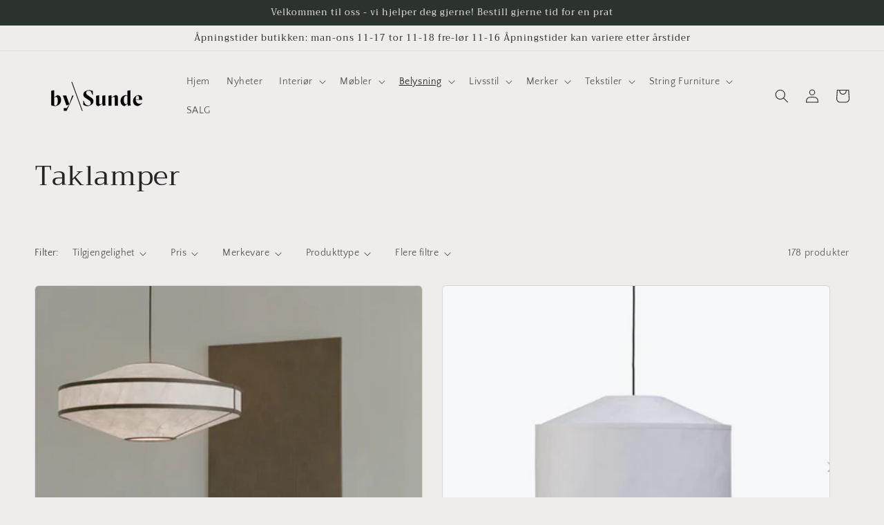

--- FILE ---
content_type: text/html; charset=utf-8
request_url: https://bysunde.com/collections/belysning-taklamper
body_size: 34702
content:
<!doctype html>
<html class="no-js" lang="nb">
  <head>
<!-- Preorder Panda Pixel start-->
<script async src='https://pre.bossapps.co/js/script?shop=stian-toftevag.myshopify.com'></script>
<!-- Preorder Panda Pixel ended-->

    <meta charset="utf-8">
    <meta http-equiv="X-UA-Compatible" content="IE=edge">
    <meta name="viewport" content="width=device-width,initial-scale=1">
    <meta name="theme-color" content="">
    <link rel="canonical" href="https://bysunde.com/collections/belysning-taklamper">
    <link rel="preconnect" href="https://cdn.shopify.com" crossorigin><link rel="preconnect" href="https://fonts.shopifycdn.com" crossorigin><title>
      Taklamper
 &ndash; BySunde</title>

    

    

<meta property="og:site_name" content="BySunde">
<meta property="og:url" content="https://bysunde.com/collections/belysning-taklamper">
<meta property="og:title" content="Taklamper">
<meta property="og:type" content="website">
<meta property="og:description" content="Vi brenner for å skape en unik atmosfære for kunden som er lidenskapelig interessert i møbler, interiør, design og unika. "><meta property="og:image" content="http://bysunde.com/cdn/shop/files/bySunde_Logo.png?height=628&pad_color=fff&v=1648655978&width=1200">
  <meta property="og:image:secure_url" content="https://bysunde.com/cdn/shop/files/bySunde_Logo.png?height=628&pad_color=fff&v=1648655978&width=1200">
  <meta property="og:image:width" content="1200">
  <meta property="og:image:height" content="628"><meta name="twitter:card" content="summary_large_image">
<meta name="twitter:title" content="Taklamper">
<meta name="twitter:description" content="Vi brenner for å skape en unik atmosfære for kunden som er lidenskapelig interessert i møbler, interiør, design og unika. ">


    <script src="//bysunde.com/cdn/shop/t/1/assets/global.js?v=135116476141006970691647453617" defer="defer"></script>
    <script>window.performance && window.performance.mark && window.performance.mark('shopify.content_for_header.start');</script><meta name="facebook-domain-verification" content="l9vow5ope9ubz5i8itruimmrpvkni2">
<meta name="google-site-verification" content="vYrsV2Nye6FYTdB60f5CJmL0aaXQv0Bz5PExWNJahBE">
<meta id="shopify-digital-wallet" name="shopify-digital-wallet" content="/57335119925/digital_wallets/dialog">
<meta name="shopify-checkout-api-token" content="3de664aa41b4e1ff422af04f3fd8ee5d">
<meta id="in-context-paypal-metadata" data-shop-id="57335119925" data-venmo-supported="false" data-environment="production" data-locale="en_US" data-paypal-v4="true" data-currency="NOK">
<link rel="alternate" type="application/atom+xml" title="Feed" href="/collections/belysning-taklamper.atom" />
<link rel="next" href="/collections/belysning-taklamper?page=2">
<link rel="alternate" type="application/json+oembed" href="https://bysunde.com/collections/belysning-taklamper.oembed">
<script async="async" src="/checkouts/internal/preloads.js?locale=nb-NO"></script>
<script id="shopify-features" type="application/json">{"accessToken":"3de664aa41b4e1ff422af04f3fd8ee5d","betas":["rich-media-storefront-analytics"],"domain":"bysunde.com","predictiveSearch":true,"shopId":57335119925,"locale":"nb"}</script>
<script>var Shopify = Shopify || {};
Shopify.shop = "stian-toftevag.myshopify.com";
Shopify.locale = "nb";
Shopify.currency = {"active":"NOK","rate":"1.0"};
Shopify.country = "NO";
Shopify.theme = {"name":"Craft","id":123343110197,"schema_name":"Craft","schema_version":"2.0.0","theme_store_id":1368,"role":"main"};
Shopify.theme.handle = "null";
Shopify.theme.style = {"id":null,"handle":null};
Shopify.cdnHost = "bysunde.com/cdn";
Shopify.routes = Shopify.routes || {};
Shopify.routes.root = "/";</script>
<script type="module">!function(o){(o.Shopify=o.Shopify||{}).modules=!0}(window);</script>
<script>!function(o){function n(){var o=[];function n(){o.push(Array.prototype.slice.apply(arguments))}return n.q=o,n}var t=o.Shopify=o.Shopify||{};t.loadFeatures=n(),t.autoloadFeatures=n()}(window);</script>
<script id="shop-js-analytics" type="application/json">{"pageType":"collection"}</script>
<script defer="defer" async type="module" src="//bysunde.com/cdn/shopifycloud/shop-js/modules/v2/client.init-shop-cart-sync_Cq55waMD.nb.esm.js"></script>
<script defer="defer" async type="module" src="//bysunde.com/cdn/shopifycloud/shop-js/modules/v2/chunk.common_DIOnffBL.esm.js"></script>
<script defer="defer" async type="module" src="//bysunde.com/cdn/shopifycloud/shop-js/modules/v2/chunk.modal_DOnzx6pZ.esm.js"></script>
<script type="module">
  await import("//bysunde.com/cdn/shopifycloud/shop-js/modules/v2/client.init-shop-cart-sync_Cq55waMD.nb.esm.js");
await import("//bysunde.com/cdn/shopifycloud/shop-js/modules/v2/chunk.common_DIOnffBL.esm.js");
await import("//bysunde.com/cdn/shopifycloud/shop-js/modules/v2/chunk.modal_DOnzx6pZ.esm.js");

  window.Shopify.SignInWithShop?.initShopCartSync?.({"fedCMEnabled":true,"windoidEnabled":true});

</script>
<script>(function() {
  var isLoaded = false;
  function asyncLoad() {
    if (isLoaded) return;
    isLoaded = true;
    var urls = ["https:\/\/s3.eu-west-1.amazonaws.com\/production-klarna-il-shopify-osm\/2faf38f63717ad8fdd681dd9c7c7ec63c64e05da\/stian-toftevag.myshopify.com-1715851523776.js?shop=stian-toftevag.myshopify.com"];
    for (var i = 0; i < urls.length; i++) {
      var s = document.createElement('script');
      s.type = 'text/javascript';
      s.async = true;
      s.src = urls[i];
      var x = document.getElementsByTagName('script')[0];
      x.parentNode.insertBefore(s, x);
    }
  };
  if(window.attachEvent) {
    window.attachEvent('onload', asyncLoad);
  } else {
    window.addEventListener('load', asyncLoad, false);
  }
})();</script>
<script id="__st">var __st={"a":57335119925,"offset":3600,"reqid":"b1180b6e-b1d6-4888-9c45-90a9e895d6ec-1769065263","pageurl":"bysunde.com\/collections\/belysning-taklamper","u":"7b9790a9d236","p":"collection","rtyp":"collection","rid":271520858165};</script>
<script>window.ShopifyPaypalV4VisibilityTracking = true;</script>
<script id="captcha-bootstrap">!function(){'use strict';const t='contact',e='account',n='new_comment',o=[[t,t],['blogs',n],['comments',n],[t,'customer']],c=[[e,'customer_login'],[e,'guest_login'],[e,'recover_customer_password'],[e,'create_customer']],r=t=>t.map((([t,e])=>`form[action*='/${t}']:not([data-nocaptcha='true']) input[name='form_type'][value='${e}']`)).join(','),a=t=>()=>t?[...document.querySelectorAll(t)].map((t=>t.form)):[];function s(){const t=[...o],e=r(t);return a(e)}const i='password',u='form_key',d=['recaptcha-v3-token','g-recaptcha-response','h-captcha-response',i],f=()=>{try{return window.sessionStorage}catch{return}},m='__shopify_v',_=t=>t.elements[u];function p(t,e,n=!1){try{const o=window.sessionStorage,c=JSON.parse(o.getItem(e)),{data:r}=function(t){const{data:e,action:n}=t;return t[m]||n?{data:e,action:n}:{data:t,action:n}}(c);for(const[e,n]of Object.entries(r))t.elements[e]&&(t.elements[e].value=n);n&&o.removeItem(e)}catch(o){console.error('form repopulation failed',{error:o})}}const l='form_type',E='cptcha';function T(t){t.dataset[E]=!0}const w=window,h=w.document,L='Shopify',v='ce_forms',y='captcha';let A=!1;((t,e)=>{const n=(g='f06e6c50-85a8-45c8-87d0-21a2b65856fe',I='https://cdn.shopify.com/shopifycloud/storefront-forms-hcaptcha/ce_storefront_forms_captcha_hcaptcha.v1.5.2.iife.js',D={infoText:'Beskyttet av hCaptcha',privacyText:'Personvern',termsText:'Vilkår'},(t,e,n)=>{const o=w[L][v],c=o.bindForm;if(c)return c(t,g,e,D).then(n);var r;o.q.push([[t,g,e,D],n]),r=I,A||(h.body.append(Object.assign(h.createElement('script'),{id:'captcha-provider',async:!0,src:r})),A=!0)});var g,I,D;w[L]=w[L]||{},w[L][v]=w[L][v]||{},w[L][v].q=[],w[L][y]=w[L][y]||{},w[L][y].protect=function(t,e){n(t,void 0,e),T(t)},Object.freeze(w[L][y]),function(t,e,n,w,h,L){const[v,y,A,g]=function(t,e,n){const i=e?o:[],u=t?c:[],d=[...i,...u],f=r(d),m=r(i),_=r(d.filter((([t,e])=>n.includes(e))));return[a(f),a(m),a(_),s()]}(w,h,L),I=t=>{const e=t.target;return e instanceof HTMLFormElement?e:e&&e.form},D=t=>v().includes(t);t.addEventListener('submit',(t=>{const e=I(t);if(!e)return;const n=D(e)&&!e.dataset.hcaptchaBound&&!e.dataset.recaptchaBound,o=_(e),c=g().includes(e)&&(!o||!o.value);(n||c)&&t.preventDefault(),c&&!n&&(function(t){try{if(!f())return;!function(t){const e=f();if(!e)return;const n=_(t);if(!n)return;const o=n.value;o&&e.removeItem(o)}(t);const e=Array.from(Array(32),(()=>Math.random().toString(36)[2])).join('');!function(t,e){_(t)||t.append(Object.assign(document.createElement('input'),{type:'hidden',name:u})),t.elements[u].value=e}(t,e),function(t,e){const n=f();if(!n)return;const o=[...t.querySelectorAll(`input[type='${i}']`)].map((({name:t})=>t)),c=[...d,...o],r={};for(const[a,s]of new FormData(t).entries())c.includes(a)||(r[a]=s);n.setItem(e,JSON.stringify({[m]:1,action:t.action,data:r}))}(t,e)}catch(e){console.error('failed to persist form',e)}}(e),e.submit())}));const S=(t,e)=>{t&&!t.dataset[E]&&(n(t,e.some((e=>e===t))),T(t))};for(const o of['focusin','change'])t.addEventListener(o,(t=>{const e=I(t);D(e)&&S(e,y())}));const B=e.get('form_key'),M=e.get(l),P=B&&M;t.addEventListener('DOMContentLoaded',(()=>{const t=y();if(P)for(const e of t)e.elements[l].value===M&&p(e,B);[...new Set([...A(),...v().filter((t=>'true'===t.dataset.shopifyCaptcha))])].forEach((e=>S(e,t)))}))}(h,new URLSearchParams(w.location.search),n,t,e,['guest_login'])})(!0,!0)}();</script>
<script integrity="sha256-4kQ18oKyAcykRKYeNunJcIwy7WH5gtpwJnB7kiuLZ1E=" data-source-attribution="shopify.loadfeatures" defer="defer" src="//bysunde.com/cdn/shopifycloud/storefront/assets/storefront/load_feature-a0a9edcb.js" crossorigin="anonymous"></script>
<script data-source-attribution="shopify.dynamic_checkout.dynamic.init">var Shopify=Shopify||{};Shopify.PaymentButton=Shopify.PaymentButton||{isStorefrontPortableWallets:!0,init:function(){window.Shopify.PaymentButton.init=function(){};var t=document.createElement("script");t.src="https://bysunde.com/cdn/shopifycloud/portable-wallets/latest/portable-wallets.nb.js",t.type="module",document.head.appendChild(t)}};
</script>
<script data-source-attribution="shopify.dynamic_checkout.buyer_consent">
  function portableWalletsHideBuyerConsent(e){var t=document.getElementById("shopify-buyer-consent"),n=document.getElementById("shopify-subscription-policy-button");t&&n&&(t.classList.add("hidden"),t.setAttribute("aria-hidden","true"),n.removeEventListener("click",e))}function portableWalletsShowBuyerConsent(e){var t=document.getElementById("shopify-buyer-consent"),n=document.getElementById("shopify-subscription-policy-button");t&&n&&(t.classList.remove("hidden"),t.removeAttribute("aria-hidden"),n.addEventListener("click",e))}window.Shopify?.PaymentButton&&(window.Shopify.PaymentButton.hideBuyerConsent=portableWalletsHideBuyerConsent,window.Shopify.PaymentButton.showBuyerConsent=portableWalletsShowBuyerConsent);
</script>
<script data-source-attribution="shopify.dynamic_checkout.cart.bootstrap">document.addEventListener("DOMContentLoaded",(function(){function t(){return document.querySelector("shopify-accelerated-checkout-cart, shopify-accelerated-checkout")}if(t())Shopify.PaymentButton.init();else{new MutationObserver((function(e,n){t()&&(Shopify.PaymentButton.init(),n.disconnect())})).observe(document.body,{childList:!0,subtree:!0})}}));
</script>
<script id='scb4127' type='text/javascript' async='' src='https://bysunde.com/cdn/shopifycloud/privacy-banner/storefront-banner.js'></script><link id="shopify-accelerated-checkout-styles" rel="stylesheet" media="screen" href="https://bysunde.com/cdn/shopifycloud/portable-wallets/latest/accelerated-checkout-backwards-compat.css" crossorigin="anonymous">
<style id="shopify-accelerated-checkout-cart">
        #shopify-buyer-consent {
  margin-top: 1em;
  display: inline-block;
  width: 100%;
}

#shopify-buyer-consent.hidden {
  display: none;
}

#shopify-subscription-policy-button {
  background: none;
  border: none;
  padding: 0;
  text-decoration: underline;
  font-size: inherit;
  cursor: pointer;
}

#shopify-subscription-policy-button::before {
  box-shadow: none;
}

      </style>
<script id="sections-script" data-sections="header,footer" defer="defer" src="//bysunde.com/cdn/shop/t/1/compiled_assets/scripts.js?v=636"></script>
<script>window.performance && window.performance.mark && window.performance.mark('shopify.content_for_header.end');</script>


    <style data-shopify>
      @font-face {
  font-family: "Quattrocento Sans";
  font-weight: 400;
  font-style: normal;
  font-display: swap;
  src: url("//bysunde.com/cdn/fonts/quattrocento_sans/quattrocentosans_n4.ce5e9bf514e68f53bdd875976847cf755c702eaa.woff2") format("woff2"),
       url("//bysunde.com/cdn/fonts/quattrocento_sans/quattrocentosans_n4.44bbfb57d228eb8bb083d1f98e7d96e16137abce.woff") format("woff");
}

      @font-face {
  font-family: "Quattrocento Sans";
  font-weight: 700;
  font-style: normal;
  font-display: swap;
  src: url("//bysunde.com/cdn/fonts/quattrocento_sans/quattrocentosans_n7.bdda9092621b2e3b4284b12e8f0c092969b176c1.woff2") format("woff2"),
       url("//bysunde.com/cdn/fonts/quattrocento_sans/quattrocentosans_n7.3f8ab2a91343269966c4aa4831bcd588e7ce07b9.woff") format("woff");
}

      @font-face {
  font-family: "Quattrocento Sans";
  font-weight: 400;
  font-style: italic;
  font-display: swap;
  src: url("//bysunde.com/cdn/fonts/quattrocento_sans/quattrocentosans_i4.4f70b1e78f59fa1468e3436ab863ff0bf71e71bb.woff2") format("woff2"),
       url("//bysunde.com/cdn/fonts/quattrocento_sans/quattrocentosans_i4.b695efef5d957af404945574b7239740f79b899f.woff") format("woff");
}

      @font-face {
  font-family: "Quattrocento Sans";
  font-weight: 700;
  font-style: italic;
  font-display: swap;
  src: url("//bysunde.com/cdn/fonts/quattrocento_sans/quattrocentosans_i7.49d754c8032546c24062cf385f8660abbb11ef1e.woff2") format("woff2"),
       url("//bysunde.com/cdn/fonts/quattrocento_sans/quattrocentosans_i7.567b0b818999022d5a9ccb99542d8ff8cdb497df.woff") format("woff");
}

      @font-face {
  font-family: Trirong;
  font-weight: 400;
  font-style: normal;
  font-display: swap;
  src: url("//bysunde.com/cdn/fonts/trirong/trirong_n4.46b40419aaa69bf77077c3108d75dad5a0318d4b.woff2") format("woff2"),
       url("//bysunde.com/cdn/fonts/trirong/trirong_n4.97753898e63cd7e164ad614681eba2c7fe577190.woff") format("woff");
}


      :root {
        --font-body-family: "Quattrocento Sans", sans-serif;
        --font-body-style: normal;
        --font-body-weight: 400;

        --font-heading-family: Trirong, serif;
        --font-heading-style: normal;
        --font-heading-weight: 400;

        --font-body-scale: 1.0;
        --font-heading-scale: 1.0;

        --color-base-text: 37, 37, 37;
        --color-shadow: 37, 37, 37;
        --color-base-background-1: 239, 236, 236;
        --color-base-background-2: 255, 255, 255;
        --color-base-solid-button-labels: 239, 236, 236;
        --color-base-outline-button-labels: 80, 86, 85;
        --color-base-accent-1: 44, 51, 47;
        --color-base-accent-2: 76, 96, 85;
        --payment-terms-background-color: #EFECEC;

        --gradient-base-background-1: #EFECEC;
        --gradient-base-background-2: #FFFFFF;
        --gradient-base-accent-1: #2C332F;
        --gradient-base-accent-2: #4C6055;

        --media-padding: px;
        --media-border-opacity: 0.1;
        --media-border-width: 0px;
        --media-radius: 6px;
        --media-shadow-opacity: 0.0;
        --media-shadow-horizontal-offset: 0px;
        --media-shadow-vertical-offset: 4px;
        --media-shadow-blur-radius: 5px;

        --page-width: 160rem;
        --page-width-margin: 0rem;

        --card-image-padding: 0.0rem;
        --card-corner-radius: 0.6rem;
        --card-text-alignment: left;
        --card-border-width: 0.1rem;
        --card-border-opacity: 0.1;
        --card-shadow-opacity: 0.0;
        --card-shadow-horizontal-offset: 0.0rem;
        --card-shadow-vertical-offset: 0.4rem;
        --card-shadow-blur-radius: 0.5rem;

        --badge-corner-radius: 0.6rem;

        --popup-border-width: 1px;
        --popup-border-opacity: 0.5;
        --popup-corner-radius: 6px;
        --popup-shadow-opacity: 0.0;
        --popup-shadow-horizontal-offset: 0px;
        --popup-shadow-vertical-offset: 4px;
        --popup-shadow-blur-radius: 5px;

        --drawer-border-width: 1px;
        --drawer-border-opacity: 0.1;
        --drawer-shadow-opacity: 0.0;
        --drawer-shadow-horizontal-offset: 0px;
        --drawer-shadow-vertical-offset: 4px;
        --drawer-shadow-blur-radius: 5px;

        --spacing-sections-desktop: 20px;
        --spacing-sections-mobile: 20px;

        --grid-desktop-vertical-spacing: 20px;
        --grid-desktop-horizontal-spacing: 28px;
        --grid-mobile-vertical-spacing: 10px;
        --grid-mobile-horizontal-spacing: 14px;

        --text-boxes-border-opacity: 0.1;
        --text-boxes-border-width: 0px;
        --text-boxes-radius: 6px;
        --text-boxes-shadow-opacity: 0.0;
        --text-boxes-shadow-horizontal-offset: 0px;
        --text-boxes-shadow-vertical-offset: 4px;
        --text-boxes-shadow-blur-radius: 5px;

        --buttons-radius: 6px;
        --buttons-radius-outset: 7px;
        --buttons-border-width: 1px;
        --buttons-border-opacity: 1.0;
        --buttons-shadow-opacity: 0.0;
        --buttons-shadow-horizontal-offset: 0px;
        --buttons-shadow-vertical-offset: 4px;
        --buttons-shadow-blur-radius: 5px;
        --buttons-border-offset: 0.3px;

        --inputs-radius: 6px;
        --inputs-border-width: 1px;
        --inputs-border-opacity: 0.55;
        --inputs-shadow-opacity: 0.0;
        --inputs-shadow-horizontal-offset: 0px;
        --inputs-margin-offset: 0px;
        --inputs-shadow-vertical-offset: 4px;
        --inputs-shadow-blur-radius: 5px;
        --inputs-radius-outset: 7px;

        --variant-pills-radius: 40px;
        --variant-pills-border-width: 1px;
        --variant-pills-border-opacity: 0.55;
        --variant-pills-shadow-opacity: 0.0;
        --variant-pills-shadow-horizontal-offset: 0px;
        --variant-pills-shadow-vertical-offset: 4px;
        --variant-pills-shadow-blur-radius: 5px;
      }

      *,
      *::before,
      *::after {
        box-sizing: inherit;
      }

      html {
        box-sizing: border-box;
        font-size: calc(var(--font-body-scale) * 62.5%);
        height: 100%;
      }

      body {
        display: grid;
        grid-template-rows: auto auto 1fr auto;
        grid-template-columns: 100%;
        min-height: 100%;
        margin: 0;
        font-size: 1.5rem;
        letter-spacing: 0.06rem;
        line-height: calc(1 + 0.8 / var(--font-body-scale));
        font-family: var(--font-body-family);
        font-style: var(--font-body-style);
        font-weight: var(--font-body-weight);
      }

      @media screen and (min-width: 750px) {
        body {
          font-size: 1.6rem;
        }
      }
    </style>

    <link href="//bysunde.com/cdn/shop/t/1/assets/base.css?v=144997082486365258741647453635" rel="stylesheet" type="text/css" media="all" />
<link rel="preload" as="font" href="//bysunde.com/cdn/fonts/quattrocento_sans/quattrocentosans_n4.ce5e9bf514e68f53bdd875976847cf755c702eaa.woff2" type="font/woff2" crossorigin><link rel="preload" as="font" href="//bysunde.com/cdn/fonts/trirong/trirong_n4.46b40419aaa69bf77077c3108d75dad5a0318d4b.woff2" type="font/woff2" crossorigin><link rel="stylesheet" href="//bysunde.com/cdn/shop/t/1/assets/component-predictive-search.css?v=165644661289088488651647453613" media="print" onload="this.media='all'"><script>document.documentElement.className = document.documentElement.className.replace('no-js', 'js');
    if (Shopify.designMode) {
      document.documentElement.classList.add('shopify-design-mode');
    }
    </script>
  <script src="https://cdn.shopify.com/extensions/019b8d54-2388-79d8-becc-d32a3afe2c7a/omnisend-50/assets/omnisend-in-shop.js" type="text/javascript" defer="defer"></script>
<script src="https://cdn.shopify.com/extensions/019bd918-36d3-7456-83ad-c3bacbe8401e/terms-relentless-132/assets/terms.js" type="text/javascript" defer="defer"></script>
<link href="https://cdn.shopify.com/extensions/019bd918-36d3-7456-83ad-c3bacbe8401e/terms-relentless-132/assets/style.min.css" rel="stylesheet" type="text/css" media="all">
<script src="https://cdn.shopify.com/extensions/a424d896-690a-47f2-a3ae-a82565eec47e/preorder-now-wolf-5/assets/preorde_panda.js" type="text/javascript" defer="defer"></script>
<link href="https://monorail-edge.shopifysvc.com" rel="dns-prefetch">
<script>(function(){if ("sendBeacon" in navigator && "performance" in window) {try {var session_token_from_headers = performance.getEntriesByType('navigation')[0].serverTiming.find(x => x.name == '_s').description;} catch {var session_token_from_headers = undefined;}var session_cookie_matches = document.cookie.match(/_shopify_s=([^;]*)/);var session_token_from_cookie = session_cookie_matches && session_cookie_matches.length === 2 ? session_cookie_matches[1] : "";var session_token = session_token_from_headers || session_token_from_cookie || "";function handle_abandonment_event(e) {var entries = performance.getEntries().filter(function(entry) {return /monorail-edge.shopifysvc.com/.test(entry.name);});if (!window.abandonment_tracked && entries.length === 0) {window.abandonment_tracked = true;var currentMs = Date.now();var navigation_start = performance.timing.navigationStart;var payload = {shop_id: 57335119925,url: window.location.href,navigation_start,duration: currentMs - navigation_start,session_token,page_type: "collection"};window.navigator.sendBeacon("https://monorail-edge.shopifysvc.com/v1/produce", JSON.stringify({schema_id: "online_store_buyer_site_abandonment/1.1",payload: payload,metadata: {event_created_at_ms: currentMs,event_sent_at_ms: currentMs}}));}}window.addEventListener('pagehide', handle_abandonment_event);}}());</script>
<script id="web-pixels-manager-setup">(function e(e,d,r,n,o){if(void 0===o&&(o={}),!Boolean(null===(a=null===(i=window.Shopify)||void 0===i?void 0:i.analytics)||void 0===a?void 0:a.replayQueue)){var i,a;window.Shopify=window.Shopify||{};var t=window.Shopify;t.analytics=t.analytics||{};var s=t.analytics;s.replayQueue=[],s.publish=function(e,d,r){return s.replayQueue.push([e,d,r]),!0};try{self.performance.mark("wpm:start")}catch(e){}var l=function(){var e={modern:/Edge?\/(1{2}[4-9]|1[2-9]\d|[2-9]\d{2}|\d{4,})\.\d+(\.\d+|)|Firefox\/(1{2}[4-9]|1[2-9]\d|[2-9]\d{2}|\d{4,})\.\d+(\.\d+|)|Chrom(ium|e)\/(9{2}|\d{3,})\.\d+(\.\d+|)|(Maci|X1{2}).+ Version\/(15\.\d+|(1[6-9]|[2-9]\d|\d{3,})\.\d+)([,.]\d+|)( \(\w+\)|)( Mobile\/\w+|) Safari\/|Chrome.+OPR\/(9{2}|\d{3,})\.\d+\.\d+|(CPU[ +]OS|iPhone[ +]OS|CPU[ +]iPhone|CPU IPhone OS|CPU iPad OS)[ +]+(15[._]\d+|(1[6-9]|[2-9]\d|\d{3,})[._]\d+)([._]\d+|)|Android:?[ /-](13[3-9]|1[4-9]\d|[2-9]\d{2}|\d{4,})(\.\d+|)(\.\d+|)|Android.+Firefox\/(13[5-9]|1[4-9]\d|[2-9]\d{2}|\d{4,})\.\d+(\.\d+|)|Android.+Chrom(ium|e)\/(13[3-9]|1[4-9]\d|[2-9]\d{2}|\d{4,})\.\d+(\.\d+|)|SamsungBrowser\/([2-9]\d|\d{3,})\.\d+/,legacy:/Edge?\/(1[6-9]|[2-9]\d|\d{3,})\.\d+(\.\d+|)|Firefox\/(5[4-9]|[6-9]\d|\d{3,})\.\d+(\.\d+|)|Chrom(ium|e)\/(5[1-9]|[6-9]\d|\d{3,})\.\d+(\.\d+|)([\d.]+$|.*Safari\/(?![\d.]+ Edge\/[\d.]+$))|(Maci|X1{2}).+ Version\/(10\.\d+|(1[1-9]|[2-9]\d|\d{3,})\.\d+)([,.]\d+|)( \(\w+\)|)( Mobile\/\w+|) Safari\/|Chrome.+OPR\/(3[89]|[4-9]\d|\d{3,})\.\d+\.\d+|(CPU[ +]OS|iPhone[ +]OS|CPU[ +]iPhone|CPU IPhone OS|CPU iPad OS)[ +]+(10[._]\d+|(1[1-9]|[2-9]\d|\d{3,})[._]\d+)([._]\d+|)|Android:?[ /-](13[3-9]|1[4-9]\d|[2-9]\d{2}|\d{4,})(\.\d+|)(\.\d+|)|Mobile Safari.+OPR\/([89]\d|\d{3,})\.\d+\.\d+|Android.+Firefox\/(13[5-9]|1[4-9]\d|[2-9]\d{2}|\d{4,})\.\d+(\.\d+|)|Android.+Chrom(ium|e)\/(13[3-9]|1[4-9]\d|[2-9]\d{2}|\d{4,})\.\d+(\.\d+|)|Android.+(UC? ?Browser|UCWEB|U3)[ /]?(15\.([5-9]|\d{2,})|(1[6-9]|[2-9]\d|\d{3,})\.\d+)\.\d+|SamsungBrowser\/(5\.\d+|([6-9]|\d{2,})\.\d+)|Android.+MQ{2}Browser\/(14(\.(9|\d{2,})|)|(1[5-9]|[2-9]\d|\d{3,})(\.\d+|))(\.\d+|)|K[Aa][Ii]OS\/(3\.\d+|([4-9]|\d{2,})\.\d+)(\.\d+|)/},d=e.modern,r=e.legacy,n=navigator.userAgent;return n.match(d)?"modern":n.match(r)?"legacy":"unknown"}(),u="modern"===l?"modern":"legacy",c=(null!=n?n:{modern:"",legacy:""})[u],f=function(e){return[e.baseUrl,"/wpm","/b",e.hashVersion,"modern"===e.buildTarget?"m":"l",".js"].join("")}({baseUrl:d,hashVersion:r,buildTarget:u}),m=function(e){var d=e.version,r=e.bundleTarget,n=e.surface,o=e.pageUrl,i=e.monorailEndpoint;return{emit:function(e){var a=e.status,t=e.errorMsg,s=(new Date).getTime(),l=JSON.stringify({metadata:{event_sent_at_ms:s},events:[{schema_id:"web_pixels_manager_load/3.1",payload:{version:d,bundle_target:r,page_url:o,status:a,surface:n,error_msg:t},metadata:{event_created_at_ms:s}}]});if(!i)return console&&console.warn&&console.warn("[Web Pixels Manager] No Monorail endpoint provided, skipping logging."),!1;try{return self.navigator.sendBeacon.bind(self.navigator)(i,l)}catch(e){}var u=new XMLHttpRequest;try{return u.open("POST",i,!0),u.setRequestHeader("Content-Type","text/plain"),u.send(l),!0}catch(e){return console&&console.warn&&console.warn("[Web Pixels Manager] Got an unhandled error while logging to Monorail."),!1}}}}({version:r,bundleTarget:l,surface:e.surface,pageUrl:self.location.href,monorailEndpoint:e.monorailEndpoint});try{o.browserTarget=l,function(e){var d=e.src,r=e.async,n=void 0===r||r,o=e.onload,i=e.onerror,a=e.sri,t=e.scriptDataAttributes,s=void 0===t?{}:t,l=document.createElement("script"),u=document.querySelector("head"),c=document.querySelector("body");if(l.async=n,l.src=d,a&&(l.integrity=a,l.crossOrigin="anonymous"),s)for(var f in s)if(Object.prototype.hasOwnProperty.call(s,f))try{l.dataset[f]=s[f]}catch(e){}if(o&&l.addEventListener("load",o),i&&l.addEventListener("error",i),u)u.appendChild(l);else{if(!c)throw new Error("Did not find a head or body element to append the script");c.appendChild(l)}}({src:f,async:!0,onload:function(){if(!function(){var e,d;return Boolean(null===(d=null===(e=window.Shopify)||void 0===e?void 0:e.analytics)||void 0===d?void 0:d.initialized)}()){var d=window.webPixelsManager.init(e)||void 0;if(d){var r=window.Shopify.analytics;r.replayQueue.forEach((function(e){var r=e[0],n=e[1],o=e[2];d.publishCustomEvent(r,n,o)})),r.replayQueue=[],r.publish=d.publishCustomEvent,r.visitor=d.visitor,r.initialized=!0}}},onerror:function(){return m.emit({status:"failed",errorMsg:"".concat(f," has failed to load")})},sri:function(e){var d=/^sha384-[A-Za-z0-9+/=]+$/;return"string"==typeof e&&d.test(e)}(c)?c:"",scriptDataAttributes:o}),m.emit({status:"loading"})}catch(e){m.emit({status:"failed",errorMsg:(null==e?void 0:e.message)||"Unknown error"})}}})({shopId: 57335119925,storefrontBaseUrl: "https://bysunde.com",extensionsBaseUrl: "https://extensions.shopifycdn.com/cdn/shopifycloud/web-pixels-manager",monorailEndpoint: "https://monorail-edge.shopifysvc.com/unstable/produce_batch",surface: "storefront-renderer",enabledBetaFlags: ["2dca8a86"],webPixelsConfigList: [{"id":"575242293","configuration":"{\"apiURL\":\"https:\/\/api.omnisend.com\",\"appURL\":\"https:\/\/app.omnisend.com\",\"brandID\":\"637f6c9dad6e2fe654af5834\",\"trackingURL\":\"https:\/\/wt.omnisendlink.com\"}","eventPayloadVersion":"v1","runtimeContext":"STRICT","scriptVersion":"aa9feb15e63a302383aa48b053211bbb","type":"APP","apiClientId":186001,"privacyPurposes":["ANALYTICS","MARKETING","SALE_OF_DATA"],"dataSharingAdjustments":{"protectedCustomerApprovalScopes":["read_customer_address","read_customer_email","read_customer_name","read_customer_personal_data","read_customer_phone"]}},{"id":"430309429","configuration":"{\"config\":\"{\\\"pixel_id\\\":\\\"G-0WGQZNXK2B\\\",\\\"target_country\\\":\\\"NO\\\",\\\"gtag_events\\\":[{\\\"type\\\":\\\"begin_checkout\\\",\\\"action_label\\\":\\\"G-0WGQZNXK2B\\\"},{\\\"type\\\":\\\"search\\\",\\\"action_label\\\":\\\"G-0WGQZNXK2B\\\"},{\\\"type\\\":\\\"view_item\\\",\\\"action_label\\\":[\\\"G-0WGQZNXK2B\\\",\\\"MC-Z6JV3MQ63B\\\"]},{\\\"type\\\":\\\"purchase\\\",\\\"action_label\\\":[\\\"G-0WGQZNXK2B\\\",\\\"MC-Z6JV3MQ63B\\\"]},{\\\"type\\\":\\\"page_view\\\",\\\"action_label\\\":[\\\"G-0WGQZNXK2B\\\",\\\"MC-Z6JV3MQ63B\\\"]},{\\\"type\\\":\\\"add_payment_info\\\",\\\"action_label\\\":\\\"G-0WGQZNXK2B\\\"},{\\\"type\\\":\\\"add_to_cart\\\",\\\"action_label\\\":\\\"G-0WGQZNXK2B\\\"}],\\\"enable_monitoring_mode\\\":false}\"}","eventPayloadVersion":"v1","runtimeContext":"OPEN","scriptVersion":"b2a88bafab3e21179ed38636efcd8a93","type":"APP","apiClientId":1780363,"privacyPurposes":[],"dataSharingAdjustments":{"protectedCustomerApprovalScopes":["read_customer_address","read_customer_email","read_customer_name","read_customer_personal_data","read_customer_phone"]}},{"id":"200900661","configuration":"{\"pixel_id\":\"1084873772215557\",\"pixel_type\":\"facebook_pixel\",\"metaapp_system_user_token\":\"-\"}","eventPayloadVersion":"v1","runtimeContext":"OPEN","scriptVersion":"ca16bc87fe92b6042fbaa3acc2fbdaa6","type":"APP","apiClientId":2329312,"privacyPurposes":["ANALYTICS","MARKETING","SALE_OF_DATA"],"dataSharingAdjustments":{"protectedCustomerApprovalScopes":["read_customer_address","read_customer_email","read_customer_name","read_customer_personal_data","read_customer_phone"]}},{"id":"84574261","configuration":"{\"tagID\":\"2613243799774\"}","eventPayloadVersion":"v1","runtimeContext":"STRICT","scriptVersion":"18031546ee651571ed29edbe71a3550b","type":"APP","apiClientId":3009811,"privacyPurposes":["ANALYTICS","MARKETING","SALE_OF_DATA"],"dataSharingAdjustments":{"protectedCustomerApprovalScopes":["read_customer_address","read_customer_email","read_customer_name","read_customer_personal_data","read_customer_phone"]}},{"id":"shopify-app-pixel","configuration":"{}","eventPayloadVersion":"v1","runtimeContext":"STRICT","scriptVersion":"0450","apiClientId":"shopify-pixel","type":"APP","privacyPurposes":["ANALYTICS","MARKETING"]},{"id":"shopify-custom-pixel","eventPayloadVersion":"v1","runtimeContext":"LAX","scriptVersion":"0450","apiClientId":"shopify-pixel","type":"CUSTOM","privacyPurposes":["ANALYTICS","MARKETING"]}],isMerchantRequest: false,initData: {"shop":{"name":"BySunde","paymentSettings":{"currencyCode":"NOK"},"myshopifyDomain":"stian-toftevag.myshopify.com","countryCode":"NO","storefrontUrl":"https:\/\/bysunde.com"},"customer":null,"cart":null,"checkout":null,"productVariants":[],"purchasingCompany":null},},"https://bysunde.com/cdn","fcfee988w5aeb613cpc8e4bc33m6693e112",{"modern":"","legacy":""},{"shopId":"57335119925","storefrontBaseUrl":"https:\/\/bysunde.com","extensionBaseUrl":"https:\/\/extensions.shopifycdn.com\/cdn\/shopifycloud\/web-pixels-manager","surface":"storefront-renderer","enabledBetaFlags":"[\"2dca8a86\"]","isMerchantRequest":"false","hashVersion":"fcfee988w5aeb613cpc8e4bc33m6693e112","publish":"custom","events":"[[\"page_viewed\",{}],[\"collection_viewed\",{\"collection\":{\"id\":\"271520858165\",\"title\":\"Taklamper\",\"productVariants\":[{\"price\":{\"amount\":4995.0,\"currencyCode\":\"NOK\"},\"product\":{\"title\":\"Kite Pendant Lamp Ø75 White and Black Tyvek\",\"vendor\":\"New Works\",\"id\":\"7911424163893\",\"untranslatedTitle\":\"Kite Pendant Lamp Ø75 White and Black Tyvek\",\"url\":\"\/products\/11310565-kite-pendant-lamp-o75-white-and-black-tyvek\",\"type\":\"Belysning\"},\"id\":\"44523021008949\",\"image\":{\"src\":\"\/\/bysunde.com\/cdn\/shop\/files\/5f830366-3da4-4dbd-a1c5-f3ffc4765521.png?v=1748600722\"},\"sku\":\"113105650100\",\"title\":\"OneSize \/ - - - -\",\"untranslatedTitle\":\"OneSize \/ - - - -\"},{\"price\":{\"amount\":4995.0,\"currencyCode\":\"NOK\"},\"product\":{\"title\":\"Kite Pendant Lamp Ø65 White Tyvek\",\"vendor\":\"New Works\",\"id\":\"7911423934517\",\"untranslatedTitle\":\"Kite Pendant Lamp Ø65 White Tyvek\",\"url\":\"\/products\/11310506-kite-pendant-lamp-o65-white-tyvek\",\"type\":\"Belysning\"},\"id\":\"44523020517429\",\"image\":{\"src\":\"\/\/bysunde.com\/cdn\/shop\/files\/a86ba608-83f2-4990-9017-efd7328b682a.png?v=1748600715\"},\"sku\":\"113105060100\",\"title\":\"OneSize \/ - - - -\",\"untranslatedTitle\":\"OneSize \/ - - - -\"},{\"price\":{\"amount\":4295.0,\"currencyCode\":\"NOK\"},\"product\":{\"title\":\"Kite Pendant Lamp Ø55 White and Black Tyvek\",\"vendor\":\"New Works\",\"id\":\"7911423868981\",\"untranslatedTitle\":\"Kite Pendant Lamp Ø55 White and Black Tyvek\",\"url\":\"\/products\/11310377-kite-pendant-lamp-o55-white-and-black-tyvek\",\"type\":\"Belysning\"},\"id\":\"44523020419125\",\"image\":{\"src\":\"\/\/bysunde.com\/cdn\/shop\/files\/62cff605-67e3-4ae3-8f0a-e62b247a0ba1.png?v=1748600716\"},\"sku\":\"113103770100\",\"title\":\"OneSize \/ - - - -\",\"untranslatedTitle\":\"OneSize \/ - - - -\"},{\"price\":{\"amount\":4295.0,\"currencyCode\":\"NOK\"},\"product\":{\"title\":\"Kite Pendant Lamp Ø55 White Tyvek\",\"vendor\":\"New Works\",\"id\":\"7911423672373\",\"untranslatedTitle\":\"Kite Pendant Lamp Ø55 White Tyvek\",\"url\":\"\/products\/11310291-kite-pendant-lamp-o55-white-tyvek\",\"type\":\"Belysning\"},\"id\":\"44523020025909\",\"image\":{\"src\":\"\/\/bysunde.com\/cdn\/shop\/files\/a1cdc160-04c0-41d5-bfe6-a50e70ed15ab.png?v=1748600682\"},\"sku\":\"113102910100\",\"title\":\"OneSize \/ - - - -\",\"untranslatedTitle\":\"OneSize \/ - - - -\"},{\"price\":{\"amount\":4995.0,\"currencyCode\":\"NOK\"},\"product\":{\"title\":\"Kite Pendant Lamp Ø75 White Tyvek\",\"vendor\":\"New Works\",\"id\":\"7911423606837\",\"untranslatedTitle\":\"Kite Pendant Lamp Ø75 White Tyvek\",\"url\":\"\/products\/11310546-kite-pendant-lamp-o75-white-tyvek\",\"type\":\"Belysning\"},\"id\":\"44523019960373\",\"image\":{\"src\":\"\/\/bysunde.com\/cdn\/shop\/files\/4b523782-4738-445f-ab34-da6332cdcc7b.png?v=1748600695\"},\"sku\":\"113105460100\",\"title\":\"OneSize \/ - - - -\",\"untranslatedTitle\":\"OneSize \/ - - - -\"},{\"price\":{\"amount\":4995.0,\"currencyCode\":\"NOK\"},\"product\":{\"title\":\"Kite Pendant Lamp Ø65 White and Black Tyvek\",\"vendor\":\"New Works\",\"id\":\"7911423475765\",\"untranslatedTitle\":\"Kite Pendant Lamp Ø65 White and Black Tyvek\",\"url\":\"\/products\/11310522-kite-pendant-lamp-o65-white-and-black-tyvek\",\"type\":\"Belysning\"},\"id\":\"44523019862069\",\"image\":{\"src\":\"\/\/bysunde.com\/cdn\/shop\/files\/5a563e47-d7af-4c20-92b2-f2d5c2b3a9eb.png?v=1748600681\"},\"sku\":\"113105220100\",\"title\":\"OneSize \/ - - - -\",\"untranslatedTitle\":\"OneSize \/ - - - -\"},{\"price\":{\"amount\":5295.0,\"currencyCode\":\"NOK\"},\"product\":{\"title\":\"Margin pendant Ø50  White Canvas\",\"vendor\":\"New Works\",\"id\":\"7911423279157\",\"untranslatedTitle\":\"Margin pendant Ø50  White Canvas\",\"url\":\"\/products\/11309550-margin-pendant-o50-white-canvas\",\"type\":\"Belysning\"},\"id\":\"44523019305013\",\"image\":{\"src\":\"\/\/bysunde.com\/cdn\/shop\/files\/aeb63eec-ce70-491e-a03f-b5b40e41dbd0.png?v=1748600677\"},\"sku\":\"113095500100\",\"title\":\"OneSize \/ - - - -\",\"untranslatedTitle\":\"OneSize \/ - - - -\"},{\"price\":{\"amount\":10495.0,\"currencyCode\":\"NOK\"},\"product\":{\"title\":\"margin pendant ø90 White Canvas\",\"vendor\":\"New Works\",\"id\":\"7911423148085\",\"untranslatedTitle\":\"margin pendant ø90 White Canvas\",\"url\":\"\/products\/11309602-margin-pendant-o90-white-canvas\",\"type\":\"Belysning\"},\"id\":\"44523019042869\",\"image\":{\"src\":\"\/\/bysunde.com\/cdn\/shop\/files\/cc8f172b-5f48-4d43-aeba-098a463c3285.png?v=1748600677\"},\"sku\":\"113096020100\",\"title\":\"OneSize \/ - - - -\",\"untranslatedTitle\":\"OneSize \/ - - - -\"},{\"price\":{\"amount\":7695.0,\"currencyCode\":\"NOK\"},\"product\":{\"title\":\"margin pendant ø70 White Canvas\",\"vendor\":\"New Works\",\"id\":\"7911422885941\",\"untranslatedTitle\":\"margin pendant ø70 White Canvas\",\"url\":\"\/products\/11309591-margin-pendant-o70-white-canvas\",\"type\":\"Belysning\"},\"id\":\"44523018747957\",\"image\":{\"src\":\"\/\/bysunde.com\/cdn\/shop\/files\/c304b22f-51c1-4bea-9c66-7ebcec8d6be4.png?v=1748600677\"},\"sku\":\"113095910100\",\"title\":\"OneSize \/ - - - -\",\"untranslatedTitle\":\"OneSize \/ - - - -\"},{\"price\":{\"amount\":29990.0,\"currencyCode\":\"NOK\"},\"product\":{\"title\":\"Cornelia chandelier\",\"vendor\":\"Dusty Deco\",\"id\":\"7907576414261\",\"untranslatedTitle\":\"Cornelia chandelier\",\"url\":\"\/products\/11301474-cornelia-chandelier\",\"type\":\"Belysning\"},\"id\":\"44503546134581\",\"image\":{\"src\":\"\/\/bysunde.com\/cdn\/shop\/files\/8ad580eb-1117-433f-a46c-073dbc659647.png?v=1747818008\"},\"sku\":\"113014740100\",\"title\":\"OneSize \/ - - - -\",\"untranslatedTitle\":\"OneSize \/ - - - -\"},{\"price\":{\"amount\":8000.0,\"currencyCode\":\"NOK\"},\"product\":{\"title\":\"Flowerpot vp2  Cobalt Blue \u0026 Twilight Blue Pattern\",\"vendor\":\"\u0026Tradition\",\"id\":\"7847863582773\",\"untranslatedTitle\":\"Flowerpot vp2  Cobalt Blue \u0026 Twilight Blue Pattern\",\"url\":\"\/products\/10957081-flowerpot-vp2-cobalt-blue-twilight-blue-pattern\",\"type\":\"Belysning\"},\"id\":\"44317050929205\",\"image\":{\"src\":\"\/\/bysunde.com\/cdn\/shop\/files\/cf570193-710b-47e1-a7da-2edb9086d78a.png?v=1738853153\"},\"sku\":\"109570810100\",\"title\":\"OneSize \/ - - - -\",\"untranslatedTitle\":\"OneSize \/ - - - -\"},{\"price\":{\"amount\":3570.0,\"currencyCode\":\"NOK\"},\"product\":{\"title\":\"Flowerpot VP1 Cobalt Blue \u0026 Twilight Blue Pattern\",\"vendor\":\"\u0026Tradition\",\"id\":\"7847863418933\",\"untranslatedTitle\":\"Flowerpot VP1 Cobalt Blue \u0026 Twilight Blue Pattern\",\"url\":\"\/products\/10957068-flowerpot-vp1-cobalt-blue-twilight-blue-pattern\",\"type\":\"Belysning\"},\"id\":\"44317050601525\",\"image\":{\"src\":\"\/\/bysunde.com\/cdn\/shop\/files\/8ec58d64-4e1c-4762-831e-f0b831640a79.png?v=1738853152\"},\"sku\":\"109570680100\",\"title\":\"OneSize \/ - - - -\",\"untranslatedTitle\":\"OneSize \/ - - - -\"},{\"price\":{\"amount\":25735.0,\"currencyCode\":\"NOK\"},\"product\":{\"title\":\"Gio LN14 Chandelier Vermilion Red, Dark Burgundy \u0026 Ecru White\",\"vendor\":\"\u0026Tradition\",\"id\":\"7842977054773\",\"untranslatedTitle\":\"Gio LN14 Chandelier Vermilion Red, Dark Burgundy \u0026 Ecru White\",\"url\":\"\/products\/10948010-gio-ln14-chandelier-vermilion-red-dark-burgundy-ecru-white\",\"type\":\"Belysning\"},\"id\":\"44309593489461\",\"image\":{\"src\":\"\/\/bysunde.com\/cdn\/shop\/files\/c21be7c0-a075-4a37-80ca-bb00fad0d3c2.png?v=1738668512\"},\"sku\":\"109480100100\",\"title\":\"OneSize \/ - - - -\",\"untranslatedTitle\":\"OneSize \/ - - - -\"},{\"price\":{\"amount\":40035.0,\"currencyCode\":\"NOK\"},\"product\":{\"title\":\"Gio LN15  Signal Green, Deep Blue \u0026 Ecru White\",\"vendor\":\"\u0026Tradition\",\"id\":\"7842976923701\",\"untranslatedTitle\":\"Gio LN15  Signal Green, Deep Blue \u0026 Ecru White\",\"url\":\"\/products\/10948059-gio-ln15-signal-green-deep-blue-ecru-white\",\"type\":\"Belysning\"},\"id\":\"44309593358389\",\"image\":{\"src\":\"\/\/bysunde.com\/cdn\/shop\/files\/516ce761-049c-44a7-aac3-52e7e663e4b7.png?v=1738668512\"},\"sku\":\"109480590100\",\"title\":\"OneSize \/ - - - -\",\"untranslatedTitle\":\"OneSize \/ - - - -\"},{\"price\":{\"amount\":40035.0,\"currencyCode\":\"NOK\"},\"product\":{\"title\":\"Gio LN15 Vermilion Red, Dark Burgundy \u0026 Ecru White\",\"vendor\":\"\u0026Tradition\",\"id\":\"7842976792629\",\"untranslatedTitle\":\"Gio LN15 Vermilion Red, Dark Burgundy \u0026 Ecru White\",\"url\":\"\/products\/10948073-gio-ln15-vermilion-red-dark-burgundy-ecru-white\",\"type\":\"Belysning\"},\"id\":\"44309593292853\",\"image\":{\"src\":\"\/\/bysunde.com\/cdn\/shop\/files\/4252e9b5-a8ad-4450-ba4a-07539833072c.png?v=1738668511\"},\"sku\":\"109480730100\",\"title\":\"OneSize \/ - - - -\",\"untranslatedTitle\":\"OneSize \/ - - - -\"},{\"price\":{\"amount\":25735.0,\"currencyCode\":\"NOK\"},\"product\":{\"title\":\"Gio LN14 Chandelier Signal Green, Deep Blue \u0026 Ecru White\",\"vendor\":\"\u0026Tradition\",\"id\":\"7842976563253\",\"untranslatedTitle\":\"Gio LN14 Chandelier Signal Green, Deep Blue \u0026 Ecru White\",\"url\":\"\/products\/10947978-gio-ln14-chandelier-signal-green-deep-blue-ecru-white\",\"type\":\"Belysning\"},\"id\":\"44309592703029\",\"image\":{\"src\":\"\/\/bysunde.com\/cdn\/shop\/files\/82536f8e-fc20-453c-bab9-07998158e753.png?v=1738668510\"},\"sku\":\"109479780100\",\"title\":\"OneSize \/ - - - -\",\"untranslatedTitle\":\"OneSize \/ - - - -\"},{\"price\":{\"amount\":7900.0,\"currencyCode\":\"NOK\"},\"product\":{\"title\":\"M68 Miguel Milá  |  1962 Pendant lamps polished aluminium\",\"vendor\":\"Santa\u0026Cole\",\"id\":\"7830298230837\",\"untranslatedTitle\":\"M68 Miguel Milá  |  1962 Pendant lamps polished aluminium\",\"url\":\"\/products\/10925194-m68-miguel-mila-1962-pendant-lamps-polished-aluminium\",\"type\":\"Belysning\"},\"id\":\"44287946883125\",\"image\":{\"src\":\"\/\/bysunde.com\/cdn\/shop\/files\/53f5594b-3b6b-417b-83bd-fbf0cc0706bd.png?v=1737977283\"},\"sku\":\"109251940100\",\"title\":\"OneSize \/ - - - -\",\"untranslatedTitle\":\"OneSize \/ - - - -\"},{\"price\":{\"amount\":3199.0,\"currencyCode\":\"NOK\"},\"product\":{\"title\":\"Ellipse lamp linen white 65\",\"vendor\":\"Watt\u0026Veke\",\"id\":\"7766631448629\",\"untranslatedTitle\":\"Ellipse lamp linen white 65\",\"url\":\"\/products\/10824340-ellipse-lamp-linen-white-65\",\"type\":\"Belysning\"},\"id\":\"44162922250293\",\"image\":{\"src\":\"\/\/bysunde.com\/cdn\/shop\/files\/e116c449-0fce-4961-b242-d556fe916f18.png?v=1733226018\"},\"sku\":\"108243400100\",\"title\":\"OneSize \/ - - - -\",\"untranslatedTitle\":\"OneSize \/ - - - -\"},{\"price\":{\"amount\":49350.0,\"currencyCode\":\"NOK\"},\"product\":{\"title\":\"Línea Estadio\",\"vendor\":\"Santa\u0026Cole\",\"id\":\"7752700854325\",\"untranslatedTitle\":\"Línea Estadio\",\"url\":\"\/products\/10762390-linea-estadio\",\"type\":\"Belysning\"},\"id\":\"44106413735989\",\"image\":{\"src\":\"\/\/bysunde.com\/cdn\/shop\/files\/3902e0f2-0dd8-4764-8dba-d5e352cc0018.png?v=1730821635\"},\"sku\":\"107623900100\",\"title\":\"OneSize \/ - - - -\",\"untranslatedTitle\":\"OneSize \/ - - - -\"},{\"price\":{\"amount\":10500.0,\"currencyCode\":\"NOK\"},\"product\":{\"title\":\"Lámina 45 \/ 85\",\"vendor\":\"Santa\u0026Cole\",\"id\":\"7752700821557\",\"untranslatedTitle\":\"Lámina 45 \/ 85\",\"url\":\"\/products\/10752156-lamina-45-85\",\"type\":\"Belysning\"},\"id\":\"44106413703221\",\"image\":{\"src\":\"\/\/bysunde.com\/cdn\/shop\/files\/344513f7-9f5c-4de6-8ed5-c00008603279.png?v=1730821634\"},\"sku\":\"107521560100\",\"title\":\"OneSize \/ - - - -\",\"untranslatedTitle\":\"OneSize \/ - - - -\"},{\"price\":{\"amount\":17290.0,\"currencyCode\":\"NOK\"},\"product\":{\"title\":\"Lámina 165 Arola, Antoni 2018\",\"vendor\":\"Santa\u0026Cole\",\"id\":\"7752700788789\",\"untranslatedTitle\":\"Lámina 165 Arola, Antoni 2018\",\"url\":\"\/products\/10752113-lamina-165-arola-antoni-2018\",\"type\":\"Belysning\"},\"id\":\"44106413670453\",\"image\":{\"src\":\"\/\/bysunde.com\/cdn\/shop\/files\/b3fd446d-92e1-4135-822f-f96771b70aae.png?v=1730821634\"},\"sku\":\"107521130100\",\"title\":\"OneSize \/ - - - -\",\"untranslatedTitle\":\"OneSize \/ - - - -\"},{\"price\":{\"amount\":19900.0,\"currencyCode\":\"NOK\"},\"product\":{\"title\":\"Lámina Mayor\",\"vendor\":\"Santa\u0026Cole\",\"id\":\"7752700756021\",\"untranslatedTitle\":\"Lámina Mayor\",\"url\":\"\/products\/10752300-lamina-mayor\",\"type\":\"Belysning\"},\"id\":\"44106413637685\",\"image\":{\"src\":\"\/\/bysunde.com\/cdn\/shop\/files\/0158802f-5f35-4e77-a565-baef300230fa.png?v=1730821633\"},\"sku\":\"107523000100\",\"title\":\"OneSize \/ - - - -\",\"untranslatedTitle\":\"OneSize \/ - - - -\"},{\"price\":{\"amount\":13995.0,\"currencyCode\":\"NOK\"},\"product\":{\"title\":\"Sahn Chandelier - Bronze\",\"vendor\":\"101 copenhagen\",\"id\":\"7746523070517\",\"untranslatedTitle\":\"Sahn Chandelier - Bronze\",\"url\":\"\/products\/10735303-sahn-chandelier-bronze\",\"type\":\"Belysning\"},\"id\":\"44076303548469\",\"image\":{\"src\":\"\/\/bysunde.com\/cdn\/shop\/files\/75abfc41-ba95-4bec-bb63-e4d0efa7491d.png?v=1729584935\"},\"sku\":\"107353030100\",\"title\":\"OneSize \/ - - - -\",\"untranslatedTitle\":\"OneSize \/ - - - -\"},{\"price\":{\"amount\":13995.0,\"currencyCode\":\"NOK\"},\"product\":{\"title\":\"Salon Chandelier, Grande - Opaque\",\"vendor\":\"101 copenhagen\",\"id\":\"7746523004981\",\"untranslatedTitle\":\"Salon Chandelier, Grande - Opaque\",\"url\":\"\/products\/10735336-salon-chandelier-grande-opaque\",\"type\":\"Belysning\"},\"id\":\"44076303450165\",\"image\":{\"src\":\"\/\/bysunde.com\/cdn\/shop\/files\/dc180462-f191-46c8-b6ed-2d1c7c781d6f.png?v=1729584934\"},\"sku\":\"107353360100\",\"title\":\"OneSize \/ - - - -\",\"untranslatedTitle\":\"OneSize \/ - - - -\"}]}}]]"});</script><script>
  window.ShopifyAnalytics = window.ShopifyAnalytics || {};
  window.ShopifyAnalytics.meta = window.ShopifyAnalytics.meta || {};
  window.ShopifyAnalytics.meta.currency = 'NOK';
  var meta = {"products":[{"id":7911424163893,"gid":"gid:\/\/shopify\/Product\/7911424163893","vendor":"New Works","type":"Belysning","handle":"11310565-kite-pendant-lamp-o75-white-and-black-tyvek","variants":[{"id":44523021008949,"price":499500,"name":"Kite Pendant Lamp Ø75 White and Black Tyvek - OneSize \/ - - - -","public_title":"OneSize \/ - - - -","sku":"113105650100"}],"remote":false},{"id":7911423934517,"gid":"gid:\/\/shopify\/Product\/7911423934517","vendor":"New Works","type":"Belysning","handle":"11310506-kite-pendant-lamp-o65-white-tyvek","variants":[{"id":44523020517429,"price":499500,"name":"Kite Pendant Lamp Ø65 White Tyvek - OneSize \/ - - - -","public_title":"OneSize \/ - - - -","sku":"113105060100"}],"remote":false},{"id":7911423868981,"gid":"gid:\/\/shopify\/Product\/7911423868981","vendor":"New Works","type":"Belysning","handle":"11310377-kite-pendant-lamp-o55-white-and-black-tyvek","variants":[{"id":44523020419125,"price":429500,"name":"Kite Pendant Lamp Ø55 White and Black Tyvek - OneSize \/ - - - -","public_title":"OneSize \/ - - - -","sku":"113103770100"}],"remote":false},{"id":7911423672373,"gid":"gid:\/\/shopify\/Product\/7911423672373","vendor":"New Works","type":"Belysning","handle":"11310291-kite-pendant-lamp-o55-white-tyvek","variants":[{"id":44523020025909,"price":429500,"name":"Kite Pendant Lamp Ø55 White Tyvek - OneSize \/ - - - -","public_title":"OneSize \/ - - - -","sku":"113102910100"}],"remote":false},{"id":7911423606837,"gid":"gid:\/\/shopify\/Product\/7911423606837","vendor":"New Works","type":"Belysning","handle":"11310546-kite-pendant-lamp-o75-white-tyvek","variants":[{"id":44523019960373,"price":499500,"name":"Kite Pendant Lamp Ø75 White Tyvek - OneSize \/ - - - -","public_title":"OneSize \/ - - - -","sku":"113105460100"}],"remote":false},{"id":7911423475765,"gid":"gid:\/\/shopify\/Product\/7911423475765","vendor":"New Works","type":"Belysning","handle":"11310522-kite-pendant-lamp-o65-white-and-black-tyvek","variants":[{"id":44523019862069,"price":499500,"name":"Kite Pendant Lamp Ø65 White and Black Tyvek - OneSize \/ - - - -","public_title":"OneSize \/ - - - -","sku":"113105220100"}],"remote":false},{"id":7911423279157,"gid":"gid:\/\/shopify\/Product\/7911423279157","vendor":"New Works","type":"Belysning","handle":"11309550-margin-pendant-o50-white-canvas","variants":[{"id":44523019305013,"price":529500,"name":"Margin pendant Ø50  White Canvas - OneSize \/ - - - -","public_title":"OneSize \/ - - - -","sku":"113095500100"}],"remote":false},{"id":7911423148085,"gid":"gid:\/\/shopify\/Product\/7911423148085","vendor":"New Works","type":"Belysning","handle":"11309602-margin-pendant-o90-white-canvas","variants":[{"id":44523019042869,"price":1049500,"name":"margin pendant ø90 White Canvas - OneSize \/ - - - -","public_title":"OneSize \/ - - - -","sku":"113096020100"}],"remote":false},{"id":7911422885941,"gid":"gid:\/\/shopify\/Product\/7911422885941","vendor":"New Works","type":"Belysning","handle":"11309591-margin-pendant-o70-white-canvas","variants":[{"id":44523018747957,"price":769500,"name":"margin pendant ø70 White Canvas - OneSize \/ - - - -","public_title":"OneSize \/ - - - -","sku":"113095910100"}],"remote":false},{"id":7907576414261,"gid":"gid:\/\/shopify\/Product\/7907576414261","vendor":"Dusty Deco","type":"Belysning","handle":"11301474-cornelia-chandelier","variants":[{"id":44503546134581,"price":2999000,"name":"Cornelia chandelier - OneSize \/ - - - -","public_title":"OneSize \/ - - - -","sku":"113014740100"}],"remote":false},{"id":7847863582773,"gid":"gid:\/\/shopify\/Product\/7847863582773","vendor":"\u0026Tradition","type":"Belysning","handle":"10957081-flowerpot-vp2-cobalt-blue-twilight-blue-pattern","variants":[{"id":44317050929205,"price":800000,"name":"Flowerpot vp2  Cobalt Blue \u0026 Twilight Blue Pattern - OneSize \/ - - - -","public_title":"OneSize \/ - - - -","sku":"109570810100"}],"remote":false},{"id":7847863418933,"gid":"gid:\/\/shopify\/Product\/7847863418933","vendor":"\u0026Tradition","type":"Belysning","handle":"10957068-flowerpot-vp1-cobalt-blue-twilight-blue-pattern","variants":[{"id":44317050601525,"price":357000,"name":"Flowerpot VP1 Cobalt Blue \u0026 Twilight Blue Pattern - OneSize \/ - - - -","public_title":"OneSize \/ - - - -","sku":"109570680100"}],"remote":false},{"id":7842977054773,"gid":"gid:\/\/shopify\/Product\/7842977054773","vendor":"\u0026Tradition","type":"Belysning","handle":"10948010-gio-ln14-chandelier-vermilion-red-dark-burgundy-ecru-white","variants":[{"id":44309593489461,"price":2573500,"name":"Gio LN14 Chandelier Vermilion Red, Dark Burgundy \u0026 Ecru White - OneSize \/ - - - -","public_title":"OneSize \/ - - - -","sku":"109480100100"}],"remote":false},{"id":7842976923701,"gid":"gid:\/\/shopify\/Product\/7842976923701","vendor":"\u0026Tradition","type":"Belysning","handle":"10948059-gio-ln15-signal-green-deep-blue-ecru-white","variants":[{"id":44309593358389,"price":4003500,"name":"Gio LN15  Signal Green, Deep Blue \u0026 Ecru White - OneSize \/ - - - -","public_title":"OneSize \/ - - - -","sku":"109480590100"}],"remote":false},{"id":7842976792629,"gid":"gid:\/\/shopify\/Product\/7842976792629","vendor":"\u0026Tradition","type":"Belysning","handle":"10948073-gio-ln15-vermilion-red-dark-burgundy-ecru-white","variants":[{"id":44309593292853,"price":4003500,"name":"Gio LN15 Vermilion Red, Dark Burgundy \u0026 Ecru White - OneSize \/ - - - -","public_title":"OneSize \/ - - - -","sku":"109480730100"}],"remote":false},{"id":7842976563253,"gid":"gid:\/\/shopify\/Product\/7842976563253","vendor":"\u0026Tradition","type":"Belysning","handle":"10947978-gio-ln14-chandelier-signal-green-deep-blue-ecru-white","variants":[{"id":44309592703029,"price":2573500,"name":"Gio LN14 Chandelier Signal Green, Deep Blue \u0026 Ecru White - OneSize \/ - - - -","public_title":"OneSize \/ - - - -","sku":"109479780100"}],"remote":false},{"id":7830298230837,"gid":"gid:\/\/shopify\/Product\/7830298230837","vendor":"Santa\u0026Cole","type":"Belysning","handle":"10925194-m68-miguel-mila-1962-pendant-lamps-polished-aluminium","variants":[{"id":44287946883125,"price":790000,"name":"M68 Miguel Milá  |  1962 Pendant lamps polished aluminium - OneSize \/ - - - -","public_title":"OneSize \/ - - - -","sku":"109251940100"}],"remote":false},{"id":7766631448629,"gid":"gid:\/\/shopify\/Product\/7766631448629","vendor":"Watt\u0026Veke","type":"Belysning","handle":"10824340-ellipse-lamp-linen-white-65","variants":[{"id":44162922250293,"price":319900,"name":"Ellipse lamp linen white 65 - OneSize \/ - - - -","public_title":"OneSize \/ - - - -","sku":"108243400100"}],"remote":false},{"id":7752700854325,"gid":"gid:\/\/shopify\/Product\/7752700854325","vendor":"Santa\u0026Cole","type":"Belysning","handle":"10762390-linea-estadio","variants":[{"id":44106413735989,"price":4935000,"name":"Línea Estadio - OneSize \/ - - - -","public_title":"OneSize \/ - - - -","sku":"107623900100"}],"remote":false},{"id":7752700821557,"gid":"gid:\/\/shopify\/Product\/7752700821557","vendor":"Santa\u0026Cole","type":"Belysning","handle":"10752156-lamina-45-85","variants":[{"id":44106413703221,"price":1050000,"name":"Lámina 45 \/ 85 - OneSize \/ - - - -","public_title":"OneSize \/ - - - -","sku":"107521560100"}],"remote":false},{"id":7752700788789,"gid":"gid:\/\/shopify\/Product\/7752700788789","vendor":"Santa\u0026Cole","type":"Belysning","handle":"10752113-lamina-165-arola-antoni-2018","variants":[{"id":44106413670453,"price":1729000,"name":"Lámina 165 Arola, Antoni 2018 - OneSize \/ - - - -","public_title":"OneSize \/ - - - -","sku":"107521130100"}],"remote":false},{"id":7752700756021,"gid":"gid:\/\/shopify\/Product\/7752700756021","vendor":"Santa\u0026Cole","type":"Belysning","handle":"10752300-lamina-mayor","variants":[{"id":44106413637685,"price":1990000,"name":"Lámina Mayor - OneSize \/ - - - -","public_title":"OneSize \/ - - - -","sku":"107523000100"}],"remote":false},{"id":7746523070517,"gid":"gid:\/\/shopify\/Product\/7746523070517","vendor":"101 copenhagen","type":"Belysning","handle":"10735303-sahn-chandelier-bronze","variants":[{"id":44076303548469,"price":1399500,"name":"Sahn Chandelier - Bronze - OneSize \/ - - - -","public_title":"OneSize \/ - - - -","sku":"107353030100"}],"remote":false},{"id":7746523004981,"gid":"gid:\/\/shopify\/Product\/7746523004981","vendor":"101 copenhagen","type":"Belysning","handle":"10735336-salon-chandelier-grande-opaque","variants":[{"id":44076303450165,"price":1399500,"name":"Salon Chandelier, Grande - Opaque - OneSize \/ - - - -","public_title":"OneSize \/ - - - -","sku":"107353360100"}],"remote":false}],"page":{"pageType":"collection","resourceType":"collection","resourceId":271520858165,"requestId":"b1180b6e-b1d6-4888-9c45-90a9e895d6ec-1769065263"}};
  for (var attr in meta) {
    window.ShopifyAnalytics.meta[attr] = meta[attr];
  }
</script>
<script class="analytics">
  (function () {
    var customDocumentWrite = function(content) {
      var jquery = null;

      if (window.jQuery) {
        jquery = window.jQuery;
      } else if (window.Checkout && window.Checkout.$) {
        jquery = window.Checkout.$;
      }

      if (jquery) {
        jquery('body').append(content);
      }
    };

    var hasLoggedConversion = function(token) {
      if (token) {
        return document.cookie.indexOf('loggedConversion=' + token) !== -1;
      }
      return false;
    }

    var setCookieIfConversion = function(token) {
      if (token) {
        var twoMonthsFromNow = new Date(Date.now());
        twoMonthsFromNow.setMonth(twoMonthsFromNow.getMonth() + 2);

        document.cookie = 'loggedConversion=' + token + '; expires=' + twoMonthsFromNow;
      }
    }

    var trekkie = window.ShopifyAnalytics.lib = window.trekkie = window.trekkie || [];
    if (trekkie.integrations) {
      return;
    }
    trekkie.methods = [
      'identify',
      'page',
      'ready',
      'track',
      'trackForm',
      'trackLink'
    ];
    trekkie.factory = function(method) {
      return function() {
        var args = Array.prototype.slice.call(arguments);
        args.unshift(method);
        trekkie.push(args);
        return trekkie;
      };
    };
    for (var i = 0; i < trekkie.methods.length; i++) {
      var key = trekkie.methods[i];
      trekkie[key] = trekkie.factory(key);
    }
    trekkie.load = function(config) {
      trekkie.config = config || {};
      trekkie.config.initialDocumentCookie = document.cookie;
      var first = document.getElementsByTagName('script')[0];
      var script = document.createElement('script');
      script.type = 'text/javascript';
      script.onerror = function(e) {
        var scriptFallback = document.createElement('script');
        scriptFallback.type = 'text/javascript';
        scriptFallback.onerror = function(error) {
                var Monorail = {
      produce: function produce(monorailDomain, schemaId, payload) {
        var currentMs = new Date().getTime();
        var event = {
          schema_id: schemaId,
          payload: payload,
          metadata: {
            event_created_at_ms: currentMs,
            event_sent_at_ms: currentMs
          }
        };
        return Monorail.sendRequest("https://" + monorailDomain + "/v1/produce", JSON.stringify(event));
      },
      sendRequest: function sendRequest(endpointUrl, payload) {
        // Try the sendBeacon API
        if (window && window.navigator && typeof window.navigator.sendBeacon === 'function' && typeof window.Blob === 'function' && !Monorail.isIos12()) {
          var blobData = new window.Blob([payload], {
            type: 'text/plain'
          });

          if (window.navigator.sendBeacon(endpointUrl, blobData)) {
            return true;
          } // sendBeacon was not successful

        } // XHR beacon

        var xhr = new XMLHttpRequest();

        try {
          xhr.open('POST', endpointUrl);
          xhr.setRequestHeader('Content-Type', 'text/plain');
          xhr.send(payload);
        } catch (e) {
          console.log(e);
        }

        return false;
      },
      isIos12: function isIos12() {
        return window.navigator.userAgent.lastIndexOf('iPhone; CPU iPhone OS 12_') !== -1 || window.navigator.userAgent.lastIndexOf('iPad; CPU OS 12_') !== -1;
      }
    };
    Monorail.produce('monorail-edge.shopifysvc.com',
      'trekkie_storefront_load_errors/1.1',
      {shop_id: 57335119925,
      theme_id: 123343110197,
      app_name: "storefront",
      context_url: window.location.href,
      source_url: "//bysunde.com/cdn/s/trekkie.storefront.1bbfab421998800ff09850b62e84b8915387986d.min.js"});

        };
        scriptFallback.async = true;
        scriptFallback.src = '//bysunde.com/cdn/s/trekkie.storefront.1bbfab421998800ff09850b62e84b8915387986d.min.js';
        first.parentNode.insertBefore(scriptFallback, first);
      };
      script.async = true;
      script.src = '//bysunde.com/cdn/s/trekkie.storefront.1bbfab421998800ff09850b62e84b8915387986d.min.js';
      first.parentNode.insertBefore(script, first);
    };
    trekkie.load(
      {"Trekkie":{"appName":"storefront","development":false,"defaultAttributes":{"shopId":57335119925,"isMerchantRequest":null,"themeId":123343110197,"themeCityHash":"311826732259860737","contentLanguage":"nb","currency":"NOK","eventMetadataId":"51f0118e-fca0-4af2-9f8b-a4b7133c1350"},"isServerSideCookieWritingEnabled":true,"monorailRegion":"shop_domain","enabledBetaFlags":["65f19447"]},"Session Attribution":{},"S2S":{"facebookCapiEnabled":true,"source":"trekkie-storefront-renderer","apiClientId":580111}}
    );

    var loaded = false;
    trekkie.ready(function() {
      if (loaded) return;
      loaded = true;

      window.ShopifyAnalytics.lib = window.trekkie;

      var originalDocumentWrite = document.write;
      document.write = customDocumentWrite;
      try { window.ShopifyAnalytics.merchantGoogleAnalytics.call(this); } catch(error) {};
      document.write = originalDocumentWrite;

      window.ShopifyAnalytics.lib.page(null,{"pageType":"collection","resourceType":"collection","resourceId":271520858165,"requestId":"b1180b6e-b1d6-4888-9c45-90a9e895d6ec-1769065263","shopifyEmitted":true});

      var match = window.location.pathname.match(/checkouts\/(.+)\/(thank_you|post_purchase)/)
      var token = match? match[1]: undefined;
      if (!hasLoggedConversion(token)) {
        setCookieIfConversion(token);
        window.ShopifyAnalytics.lib.track("Viewed Product Category",{"currency":"NOK","category":"Collection: belysning-taklamper","collectionName":"belysning-taklamper","collectionId":271520858165,"nonInteraction":true},undefined,undefined,{"shopifyEmitted":true});
      }
    });


        var eventsListenerScript = document.createElement('script');
        eventsListenerScript.async = true;
        eventsListenerScript.src = "//bysunde.com/cdn/shopifycloud/storefront/assets/shop_events_listener-3da45d37.js";
        document.getElementsByTagName('head')[0].appendChild(eventsListenerScript);

})();</script>
<script
  defer
  src="https://bysunde.com/cdn/shopifycloud/perf-kit/shopify-perf-kit-3.0.4.min.js"
  data-application="storefront-renderer"
  data-shop-id="57335119925"
  data-render-region="gcp-us-central1"
  data-page-type="collection"
  data-theme-instance-id="123343110197"
  data-theme-name="Craft"
  data-theme-version="2.0.0"
  data-monorail-region="shop_domain"
  data-resource-timing-sampling-rate="10"
  data-shs="true"
  data-shs-beacon="true"
  data-shs-export-with-fetch="true"
  data-shs-logs-sample-rate="1"
  data-shs-beacon-endpoint="https://bysunde.com/api/collect"
></script>
</head>

  <body class="gradient">
    <a class="skip-to-content-link button visually-hidden" href="#MainContent">
      Gå videre til innholdet
    </a>

    <div id="shopify-section-announcement-bar" class="shopify-section"><div class="announcement-bar color-accent-1 gradient" role="region" aria-label="Kunngjøring" ><p class="announcement-bar__message h5">
                Velkommen til oss - vi hjelper deg gjerne! Bestill gjerne tid for en prat
</p></div><div class="announcement-bar color-background-1 gradient" role="region" aria-label="Kunngjøring" ><p class="announcement-bar__message h5">
                Åpningstider butikken: man-ons 11-17 tor 11-18 fre-lør 11-16 Åpningstider kan variere etter årstider
</p></div>
</div>
    <div id="shopify-section-header" class="shopify-section section-header"><link rel="stylesheet" href="//bysunde.com/cdn/shop/t/1/assets/component-list-menu.css?v=129267058877082496571647453621" media="print" onload="this.media='all'">
<link rel="stylesheet" href="//bysunde.com/cdn/shop/t/1/assets/component-search.css?v=96455689198851321781647453606" media="print" onload="this.media='all'">
<link rel="stylesheet" href="//bysunde.com/cdn/shop/t/1/assets/component-menu-drawer.css?v=126731818748055994231647453610" media="print" onload="this.media='all'">
<link rel="stylesheet" href="//bysunde.com/cdn/shop/t/1/assets/component-cart-notification.css?v=107019900565326663291647453604" media="print" onload="this.media='all'">
<link rel="stylesheet" href="//bysunde.com/cdn/shop/t/1/assets/component-cart-items.css?v=35224266443739369591647453636" media="print" onload="this.media='all'"><link rel="stylesheet" href="//bysunde.com/cdn/shop/t/1/assets/component-price.css?v=112673864592427438181647453609" media="print" onload="this.media='all'">
  <link rel="stylesheet" href="//bysunde.com/cdn/shop/t/1/assets/component-loading-overlay.css?v=167310470843593579841647453640" media="print" onload="this.media='all'"><noscript><link href="//bysunde.com/cdn/shop/t/1/assets/component-list-menu.css?v=129267058877082496571647453621" rel="stylesheet" type="text/css" media="all" /></noscript>
<noscript><link href="//bysunde.com/cdn/shop/t/1/assets/component-search.css?v=96455689198851321781647453606" rel="stylesheet" type="text/css" media="all" /></noscript>
<noscript><link href="//bysunde.com/cdn/shop/t/1/assets/component-menu-drawer.css?v=126731818748055994231647453610" rel="stylesheet" type="text/css" media="all" /></noscript>
<noscript><link href="//bysunde.com/cdn/shop/t/1/assets/component-cart-notification.css?v=107019900565326663291647453604" rel="stylesheet" type="text/css" media="all" /></noscript>
<noscript><link href="//bysunde.com/cdn/shop/t/1/assets/component-cart-items.css?v=35224266443739369591647453636" rel="stylesheet" type="text/css" media="all" /></noscript>

<style>
  header-drawer {
    justify-self: start;
    margin-left: -1.2rem;
  }

  @media screen and (min-width: 990px) {
    header-drawer {
      display: none;
    }
  }

  .menu-drawer-container {
    display: flex;
  }

  .list-menu {
    list-style: none;
    padding: 0;
    margin: 0;
  }

  .list-menu--inline {
    display: inline-flex;
    flex-wrap: wrap;
  }

  summary.list-menu__item {
    padding-right: 2.7rem;
  }

  .list-menu__item {
    display: flex;
    align-items: center;
    line-height: calc(1 + 0.3 / var(--font-body-scale));
  }

  .list-menu__item--link {
    text-decoration: none;
    padding-bottom: 1rem;
    padding-top: 1rem;
    line-height: calc(1 + 0.8 / var(--font-body-scale));
  }

  @media screen and (min-width: 750px) {
    .list-menu__item--link {
      padding-bottom: 0.5rem;
      padding-top: 0.5rem;
    }
  }
</style><style data-shopify>.section-header {
    margin-bottom: 0px;
  }

  @media screen and (min-width: 750px) {
    .section-header {
      margin-bottom: 0px;
    }
  }</style><script src="//bysunde.com/cdn/shop/t/1/assets/details-disclosure.js?v=93827620636443844781647453631" defer="defer"></script>
<script src="//bysunde.com/cdn/shop/t/1/assets/details-modal.js?v=4511761896672669691647453630" defer="defer"></script>
<script src="//bysunde.com/cdn/shop/t/1/assets/cart-notification.js?v=110464945634282900951647453608" defer="defer"></script>

<svg xmlns="http://www.w3.org/2000/svg" class="hidden">
  <symbol id="icon-search" viewbox="0 0 18 19" fill="none">
    <path fill-rule="evenodd" clip-rule="evenodd" d="M11.03 11.68A5.784 5.784 0 112.85 3.5a5.784 5.784 0 018.18 8.18zm.26 1.12a6.78 6.78 0 11.72-.7l5.4 5.4a.5.5 0 11-.71.7l-5.41-5.4z" fill="currentColor"/>
  </symbol>

  <symbol id="icon-close" class="icon icon-close" fill="none" viewBox="0 0 18 17">
    <path d="M.865 15.978a.5.5 0 00.707.707l7.433-7.431 7.579 7.282a.501.501 0 00.846-.37.5.5 0 00-.153-.351L9.712 8.546l7.417-7.416a.5.5 0 10-.707-.708L8.991 7.853 1.413.573a.5.5 0 10-.693.72l7.563 7.268-7.418 7.417z" fill="currentColor">
  </symbol>
</svg>
<div class="header-wrapper color-background-1 gradient">
  <header class="header header--middle-left page-width header--has-menu"><header-drawer data-breakpoint="tablet">
        <details id="Details-menu-drawer-container" class="menu-drawer-container">
          <summary class="header__icon header__icon--menu header__icon--summary link focus-inset" aria-label="Meny">
            <span>
              <svg xmlns="http://www.w3.org/2000/svg" aria-hidden="true" focusable="false" role="presentation" class="icon icon-hamburger" fill="none" viewBox="0 0 18 16">
  <path d="M1 .5a.5.5 0 100 1h15.71a.5.5 0 000-1H1zM.5 8a.5.5 0 01.5-.5h15.71a.5.5 0 010 1H1A.5.5 0 01.5 8zm0 7a.5.5 0 01.5-.5h15.71a.5.5 0 010 1H1a.5.5 0 01-.5-.5z" fill="currentColor">
</svg>

              <svg xmlns="http://www.w3.org/2000/svg" aria-hidden="true" focusable="false" role="presentation" class="icon icon-close" fill="none" viewBox="0 0 18 17">
  <path d="M.865 15.978a.5.5 0 00.707.707l7.433-7.431 7.579 7.282a.501.501 0 00.846-.37.5.5 0 00-.153-.351L9.712 8.546l7.417-7.416a.5.5 0 10-.707-.708L8.991 7.853 1.413.573a.5.5 0 10-.693.72l7.563 7.268-7.418 7.417z" fill="currentColor">
</svg>

            </span>
          </summary>
          <div id="menu-drawer" class="menu-drawer motion-reduce" tabindex="-1">
            <div class="menu-drawer__inner-container">
              <div class="menu-drawer__navigation-container">
                <nav class="menu-drawer__navigation">
                  <ul class="menu-drawer__menu list-menu" role="list"><li><a href="/" class="menu-drawer__menu-item list-menu__item link link--text focus-inset">
                            Hjem
                          </a></li><li><a href="/collections/nyheter" class="menu-drawer__menu-item list-menu__item link link--text focus-inset">
                            Nyheter
                          </a></li><li><details id="Details-menu-drawer-menu-item-3">
                            <summary class="menu-drawer__menu-item list-menu__item link link--text focus-inset">
                              Interiør
                              <svg viewBox="0 0 14 10" fill="none" aria-hidden="true" focusable="false" role="presentation" class="icon icon-arrow" xmlns="http://www.w3.org/2000/svg">
  <path fill-rule="evenodd" clip-rule="evenodd" d="M8.537.808a.5.5 0 01.817-.162l4 4a.5.5 0 010 .708l-4 4a.5.5 0 11-.708-.708L11.793 5.5H1a.5.5 0 010-1h10.793L8.646 1.354a.5.5 0 01-.109-.546z" fill="currentColor">
</svg>

                              <svg aria-hidden="true" focusable="false" role="presentation" class="icon icon-caret" viewBox="0 0 10 6">
  <path fill-rule="evenodd" clip-rule="evenodd" d="M9.354.646a.5.5 0 00-.708 0L5 4.293 1.354.646a.5.5 0 00-.708.708l4 4a.5.5 0 00.708 0l4-4a.5.5 0 000-.708z" fill="currentColor">
</svg>

                            </summary>
                            <div id="link-Interiør" class="menu-drawer__submenu motion-reduce" tabindex="-1">
                              <div class="menu-drawer__inner-submenu">
                                <button class="menu-drawer__close-button link link--text focus-inset" aria-expanded="true">
                                  <svg viewBox="0 0 14 10" fill="none" aria-hidden="true" focusable="false" role="presentation" class="icon icon-arrow" xmlns="http://www.w3.org/2000/svg">
  <path fill-rule="evenodd" clip-rule="evenodd" d="M8.537.808a.5.5 0 01.817-.162l4 4a.5.5 0 010 .708l-4 4a.5.5 0 11-.708-.708L11.793 5.5H1a.5.5 0 010-1h10.793L8.646 1.354a.5.5 0 01-.109-.546z" fill="currentColor">
</svg>

                                  Interiør
                                </button>
                                <ul class="menu-drawer__menu list-menu" role="list" tabindex="-1"><li><details id="Details-menu-drawer-submenu-1">
                                          <summary class="menu-drawer__menu-item link link--text list-menu__item focus-inset">
                                            Dekor
                                            <svg viewBox="0 0 14 10" fill="none" aria-hidden="true" focusable="false" role="presentation" class="icon icon-arrow" xmlns="http://www.w3.org/2000/svg">
  <path fill-rule="evenodd" clip-rule="evenodd" d="M8.537.808a.5.5 0 01.817-.162l4 4a.5.5 0 010 .708l-4 4a.5.5 0 11-.708-.708L11.793 5.5H1a.5.5 0 010-1h10.793L8.646 1.354a.5.5 0 01-.109-.546z" fill="currentColor">
</svg>

                                            <svg aria-hidden="true" focusable="false" role="presentation" class="icon icon-caret" viewBox="0 0 10 6">
  <path fill-rule="evenodd" clip-rule="evenodd" d="M9.354.646a.5.5 0 00-.708 0L5 4.293 1.354.646a.5.5 0 00-.708.708l4 4a.5.5 0 00.708 0l4-4a.5.5 0 000-.708z" fill="currentColor">
</svg>

                                          </summary>
                                          <div id="childlink-Dekor" class="menu-drawer__submenu motion-reduce">
                                            <button class="menu-drawer__close-button link link--text focus-inset" aria-expanded="true">
                                              <svg viewBox="0 0 14 10" fill="none" aria-hidden="true" focusable="false" role="presentation" class="icon icon-arrow" xmlns="http://www.w3.org/2000/svg">
  <path fill-rule="evenodd" clip-rule="evenodd" d="M8.537.808a.5.5 0 01.817-.162l4 4a.5.5 0 010 .708l-4 4a.5.5 0 11-.708-.708L11.793 5.5H1a.5.5 0 010-1h10.793L8.646 1.354a.5.5 0 01-.109-.546z" fill="currentColor">
</svg>

                                              Dekor
                                            </button>
                                            <ul class="menu-drawer__menu list-menu" role="list" tabindex="-1"><li>
                                                  <a href="/collections/duftlys" class="menu-drawer__menu-item link link--text list-menu__item focus-inset">
                                                    Duftlys og romduft
                                                  </a>
                                                </li><li>
                                                  <a href="/collections/vaser-og-krukker" class="menu-drawer__menu-item link link--text list-menu__item focus-inset">
                                                    Vaser og krukker
                                                  </a>
                                                </li><li>
                                                  <a href="/collections/lysestaker-og-lykter" class="menu-drawer__menu-item link link--text list-menu__item focus-inset">
                                                    Lysestaker og lykter
                                                  </a>
                                                </li><li>
                                                  <a href="/collections/ny-elektriske-artikler" class="menu-drawer__menu-item link link--text list-menu__item focus-inset">
                                                    Elektriske artikler
                                                  </a>
                                                </li></ul>
                                          </div>
                                        </details></li><li><a href="/collections/ny-boker/b%C3%B8ker" class="menu-drawer__menu-item link link--text list-menu__item focus-inset">
                                          Bøker
                                        </a></li><li><a href="/collections/bilder/bilde" class="menu-drawer__menu-item link link--text list-menu__item focus-inset">
                                          Bilder
                                        </a></li><li><a href="/collections/kopper-og-fat" class="menu-drawer__menu-item link link--text list-menu__item focus-inset">
                                          Kopper og glass
                                        </a></li><li><a href="/collections/fat-og-skaler" class="menu-drawer__menu-item link link--text list-menu__item focus-inset">
                                          Fat og skåler
                                        </a></li><li><a href="/collections/kjokkenredskap" class="menu-drawer__menu-item link link--text list-menu__item focus-inset">
                                          Kjøkkenredskap
                                        </a></li><li><a href="/collections/oppbevaring" class="menu-drawer__menu-item link link--text list-menu__item focus-inset">
                                          På kjøkkenbenken
                                        </a></li><li><a href="/collections/kroker-og-oppheng" class="menu-drawer__menu-item link link--text list-menu__item focus-inset">
                                          Kroker og oppheng
                                        </a></li><li><a href="/collections/baderomstilbehor" class="menu-drawer__menu-item link link--text list-menu__item focus-inset">
                                          Baderomstilbehør
                                        </a></li></ul>
                              </div>
                            </div>
                          </details></li><li><details id="Details-menu-drawer-menu-item-4">
                            <summary class="menu-drawer__menu-item list-menu__item link link--text focus-inset">
                              Møbler
                              <svg viewBox="0 0 14 10" fill="none" aria-hidden="true" focusable="false" role="presentation" class="icon icon-arrow" xmlns="http://www.w3.org/2000/svg">
  <path fill-rule="evenodd" clip-rule="evenodd" d="M8.537.808a.5.5 0 01.817-.162l4 4a.5.5 0 010 .708l-4 4a.5.5 0 11-.708-.708L11.793 5.5H1a.5.5 0 010-1h10.793L8.646 1.354a.5.5 0 01-.109-.546z" fill="currentColor">
</svg>

                              <svg aria-hidden="true" focusable="false" role="presentation" class="icon icon-caret" viewBox="0 0 10 6">
  <path fill-rule="evenodd" clip-rule="evenodd" d="M9.354.646a.5.5 0 00-.708 0L5 4.293 1.354.646a.5.5 0 00-.708.708l4 4a.5.5 0 00.708 0l4-4a.5.5 0 000-.708z" fill="currentColor">
</svg>

                            </summary>
                            <div id="link-Møbler" class="menu-drawer__submenu motion-reduce" tabindex="-1">
                              <div class="menu-drawer__inner-submenu">
                                <button class="menu-drawer__close-button link link--text focus-inset" aria-expanded="true">
                                  <svg viewBox="0 0 14 10" fill="none" aria-hidden="true" focusable="false" role="presentation" class="icon icon-arrow" xmlns="http://www.w3.org/2000/svg">
  <path fill-rule="evenodd" clip-rule="evenodd" d="M8.537.808a.5.5 0 01.817-.162l4 4a.5.5 0 010 .708l-4 4a.5.5 0 11-.708-.708L11.793 5.5H1a.5.5 0 010-1h10.793L8.646 1.354a.5.5 0 01-.109-.546z" fill="currentColor">
</svg>

                                  Møbler
                                </button>
                                <ul class="menu-drawer__menu list-menu" role="list" tabindex="-1"><li><a href="/collections/ny-sofa" class="menu-drawer__menu-item link link--text list-menu__item focus-inset">
                                          Sofa
                                        </a></li><li><a href="/collections/puff" class="menu-drawer__menu-item link link--text list-menu__item focus-inset">
                                          Puff
                                        </a></li><li><details id="Details-menu-drawer-submenu-3">
                                          <summary class="menu-drawer__menu-item link link--text list-menu__item focus-inset">
                                            Stoler
                                            <svg viewBox="0 0 14 10" fill="none" aria-hidden="true" focusable="false" role="presentation" class="icon icon-arrow" xmlns="http://www.w3.org/2000/svg">
  <path fill-rule="evenodd" clip-rule="evenodd" d="M8.537.808a.5.5 0 01.817-.162l4 4a.5.5 0 010 .708l-4 4a.5.5 0 11-.708-.708L11.793 5.5H1a.5.5 0 010-1h10.793L8.646 1.354a.5.5 0 01-.109-.546z" fill="currentColor">
</svg>

                                            <svg aria-hidden="true" focusable="false" role="presentation" class="icon icon-caret" viewBox="0 0 10 6">
  <path fill-rule="evenodd" clip-rule="evenodd" d="M9.354.646a.5.5 0 00-.708 0L5 4.293 1.354.646a.5.5 0 00-.708.708l4 4a.5.5 0 00.708 0l4-4a.5.5 0 000-.708z" fill="currentColor">
</svg>

                                          </summary>
                                          <div id="childlink-Stoler" class="menu-drawer__submenu motion-reduce">
                                            <button class="menu-drawer__close-button link link--text focus-inset" aria-expanded="true">
                                              <svg viewBox="0 0 14 10" fill="none" aria-hidden="true" focusable="false" role="presentation" class="icon icon-arrow" xmlns="http://www.w3.org/2000/svg">
  <path fill-rule="evenodd" clip-rule="evenodd" d="M8.537.808a.5.5 0 01.817-.162l4 4a.5.5 0 010 .708l-4 4a.5.5 0 11-.708-.708L11.793 5.5H1a.5.5 0 010-1h10.793L8.646 1.354a.5.5 0 01-.109-.546z" fill="currentColor">
</svg>

                                              Stoler
                                            </button>
                                            <ul class="menu-drawer__menu list-menu" role="list" tabindex="-1"><li>
                                                  <a href="/collections/ny-barstol" class="menu-drawer__menu-item link link--text list-menu__item focus-inset">
                                                    Barstol
                                                  </a>
                                                </li><li>
                                                  <a href="/collections/ny-lenestol" class="menu-drawer__menu-item link link--text list-menu__item focus-inset">
                                                    Lenestol
                                                  </a>
                                                </li><li>
                                                  <a href="/collections/ny-spisestol" class="menu-drawer__menu-item link link--text list-menu__item focus-inset">
                                                    Spisestol
                                                  </a>
                                                </li><li>
                                                  <a href="/collections/benk" class="menu-drawer__menu-item link link--text list-menu__item focus-inset">
                                                    Benk
                                                  </a>
                                                </li></ul>
                                          </div>
                                        </details></li><li><a href="/collections/mobler-1/tilbeh%C3%B8r" class="menu-drawer__menu-item link link--text list-menu__item focus-inset">
                                          Tilbehør
                                        </a></li><li><details id="Details-menu-drawer-submenu-5">
                                          <summary class="menu-drawer__menu-item link link--text list-menu__item focus-inset">
                                            Bord
                                            <svg viewBox="0 0 14 10" fill="none" aria-hidden="true" focusable="false" role="presentation" class="icon icon-arrow" xmlns="http://www.w3.org/2000/svg">
  <path fill-rule="evenodd" clip-rule="evenodd" d="M8.537.808a.5.5 0 01.817-.162l4 4a.5.5 0 010 .708l-4 4a.5.5 0 11-.708-.708L11.793 5.5H1a.5.5 0 010-1h10.793L8.646 1.354a.5.5 0 01-.109-.546z" fill="currentColor">
</svg>

                                            <svg aria-hidden="true" focusable="false" role="presentation" class="icon icon-caret" viewBox="0 0 10 6">
  <path fill-rule="evenodd" clip-rule="evenodd" d="M9.354.646a.5.5 0 00-.708 0L5 4.293 1.354.646a.5.5 0 00-.708.708l4 4a.5.5 0 00.708 0l4-4a.5.5 0 000-.708z" fill="currentColor">
</svg>

                                          </summary>
                                          <div id="childlink-Bord" class="menu-drawer__submenu motion-reduce">
                                            <button class="menu-drawer__close-button link link--text focus-inset" aria-expanded="true">
                                              <svg viewBox="0 0 14 10" fill="none" aria-hidden="true" focusable="false" role="presentation" class="icon icon-arrow" xmlns="http://www.w3.org/2000/svg">
  <path fill-rule="evenodd" clip-rule="evenodd" d="M8.537.808a.5.5 0 01.817-.162l4 4a.5.5 0 010 .708l-4 4a.5.5 0 11-.708-.708L11.793 5.5H1a.5.5 0 010-1h10.793L8.646 1.354a.5.5 0 01-.109-.546z" fill="currentColor">
</svg>

                                              Bord
                                            </button>
                                            <ul class="menu-drawer__menu list-menu" role="list" tabindex="-1"><li>
                                                  <a href="/collections/ny-spisebord" class="menu-drawer__menu-item link link--text list-menu__item focus-inset">
                                                    Spisebord
                                                  </a>
                                                </li><li>
                                                  <a href="/collections/sofabord" class="menu-drawer__menu-item link link--text list-menu__item focus-inset">
                                                    Sofabord
                                                  </a>
                                                </li><li>
                                                  <a href="/collections/sidebord" class="menu-drawer__menu-item link link--text list-menu__item focus-inset">
                                                    Sidebord
                                                  </a>
                                                </li><li>
                                                  <a href="/collections/barbord-og-cafebord" class="menu-drawer__menu-item link link--text list-menu__item focus-inset">
                                                    Barbord og cafébord
                                                  </a>
                                                </li></ul>
                                          </div>
                                        </details></li><li><a href="/collections/skap" class="menu-drawer__menu-item link link--text list-menu__item focus-inset">
                                          Skap
                                        </a></li><li><a href="/collections/speil" class="menu-drawer__menu-item link link--text list-menu__item focus-inset">
                                          Speil
                                        </a></li><li><a href="/collections/hylle" class="menu-drawer__menu-item link link--text list-menu__item focus-inset">
                                          Hyller
                                        </a></li><li><a href="/collections/utemobler" class="menu-drawer__menu-item link link--text list-menu__item focus-inset">
                                          Utemøbler
                                        </a></li><li><a href="/collections/mobler-1" class="menu-drawer__menu-item link link--text list-menu__item focus-inset">
                                          Se alt
                                        </a></li></ul>
                              </div>
                            </div>
                          </details></li><li><details id="Details-menu-drawer-menu-item-5">
                            <summary class="menu-drawer__menu-item list-menu__item link link--text focus-inset menu-drawer__menu-item--active">
                              Belysning
                              <svg viewBox="0 0 14 10" fill="none" aria-hidden="true" focusable="false" role="presentation" class="icon icon-arrow" xmlns="http://www.w3.org/2000/svg">
  <path fill-rule="evenodd" clip-rule="evenodd" d="M8.537.808a.5.5 0 01.817-.162l4 4a.5.5 0 010 .708l-4 4a.5.5 0 11-.708-.708L11.793 5.5H1a.5.5 0 010-1h10.793L8.646 1.354a.5.5 0 01-.109-.546z" fill="currentColor">
</svg>

                              <svg aria-hidden="true" focusable="false" role="presentation" class="icon icon-caret" viewBox="0 0 10 6">
  <path fill-rule="evenodd" clip-rule="evenodd" d="M9.354.646a.5.5 0 00-.708 0L5 4.293 1.354.646a.5.5 0 00-.708.708l4 4a.5.5 0 00.708 0l4-4a.5.5 0 000-.708z" fill="currentColor">
</svg>

                            </summary>
                            <div id="link-Belysning" class="menu-drawer__submenu motion-reduce" tabindex="-1">
                              <div class="menu-drawer__inner-submenu">
                                <button class="menu-drawer__close-button link link--text focus-inset" aria-expanded="true">
                                  <svg viewBox="0 0 14 10" fill="none" aria-hidden="true" focusable="false" role="presentation" class="icon icon-arrow" xmlns="http://www.w3.org/2000/svg">
  <path fill-rule="evenodd" clip-rule="evenodd" d="M8.537.808a.5.5 0 01.817-.162l4 4a.5.5 0 010 .708l-4 4a.5.5 0 11-.708-.708L11.793 5.5H1a.5.5 0 010-1h10.793L8.646 1.354a.5.5 0 01-.109-.546z" fill="currentColor">
</svg>

                                  Belysning
                                </button>
                                <ul class="menu-drawer__menu list-menu" role="list" tabindex="-1"><li><a href="/collections/oppladbare-lamper" class="menu-drawer__menu-item link link--text list-menu__item focus-inset">
                                          Oppladbare lamper
                                        </a></li><li><a href="/collections/belysning-bordlamper" class="menu-drawer__menu-item link link--text list-menu__item focus-inset">
                                          Bordlamper
                                        </a></li><li><a href="/collections/vegglampe" class="menu-drawer__menu-item link link--text list-menu__item focus-inset">
                                          Vegglamper
                                        </a></li><li><a href="/collections/lampefot" class="menu-drawer__menu-item link link--text list-menu__item focus-inset">
                                          Lampefot
                                        </a></li><li><a href="/collections/lampeskjerm" class="menu-drawer__menu-item link link--text list-menu__item focus-inset">
                                          Lampeskjerm
                                        </a></li><li><a href="/collections/belysning-taklamper" class="menu-drawer__menu-item link link--text list-menu__item focus-inset menu-drawer__menu-item--active" aria-current="page">
                                          Taklamper
                                        </a></li><li><a href="/collections/belysning-gulvlamper" class="menu-drawer__menu-item link link--text list-menu__item focus-inset">
                                          Gulvlamper
                                        </a></li><li><a href="/collections/ny-belysning" class="menu-drawer__menu-item link link--text list-menu__item focus-inset">
                                          Se alt
                                        </a></li></ul>
                              </div>
                            </div>
                          </details></li><li><details id="Details-menu-drawer-menu-item-6">
                            <summary class="menu-drawer__menu-item list-menu__item link link--text focus-inset">
                              Livsstil
                              <svg viewBox="0 0 14 10" fill="none" aria-hidden="true" focusable="false" role="presentation" class="icon icon-arrow" xmlns="http://www.w3.org/2000/svg">
  <path fill-rule="evenodd" clip-rule="evenodd" d="M8.537.808a.5.5 0 01.817-.162l4 4a.5.5 0 010 .708l-4 4a.5.5 0 11-.708-.708L11.793 5.5H1a.5.5 0 010-1h10.793L8.646 1.354a.5.5 0 01-.109-.546z" fill="currentColor">
</svg>

                              <svg aria-hidden="true" focusable="false" role="presentation" class="icon icon-caret" viewBox="0 0 10 6">
  <path fill-rule="evenodd" clip-rule="evenodd" d="M9.354.646a.5.5 0 00-.708 0L5 4.293 1.354.646a.5.5 0 00-.708.708l4 4a.5.5 0 00.708 0l4-4a.5.5 0 000-.708z" fill="currentColor">
</svg>

                            </summary>
                            <div id="link-Livsstil" class="menu-drawer__submenu motion-reduce" tabindex="-1">
                              <div class="menu-drawer__inner-submenu">
                                <button class="menu-drawer__close-button link link--text focus-inset" aria-expanded="true">
                                  <svg viewBox="0 0 14 10" fill="none" aria-hidden="true" focusable="false" role="presentation" class="icon icon-arrow" xmlns="http://www.w3.org/2000/svg">
  <path fill-rule="evenodd" clip-rule="evenodd" d="M8.537.808a.5.5 0 01.817-.162l4 4a.5.5 0 010 .708l-4 4a.5.5 0 11-.708-.708L11.793 5.5H1a.5.5 0 010-1h10.793L8.646 1.354a.5.5 0 01-.109-.546z" fill="currentColor">
</svg>

                                  Livsstil
                                </button>
                                <ul class="menu-drawer__menu list-menu" role="list" tabindex="-1"><li><a href="/collections/ny-mat/mat" class="menu-drawer__menu-item link link--text list-menu__item focus-inset">
                                          Mat
                                        </a></li><li><a href="/collections/ny-velvaere" class="menu-drawer__menu-item link link--text list-menu__item focus-inset">
                                          Velvære
                                        </a></li><li><a href="/collections/ny-smykkre" class="menu-drawer__menu-item link link--text list-menu__item focus-inset">
                                          Smykker
                                        </a></li><li><details id="Details-menu-drawer-submenu-4">
                                          <summary class="menu-drawer__menu-item link link--text list-menu__item focus-inset">
                                            Klær
                                            <svg viewBox="0 0 14 10" fill="none" aria-hidden="true" focusable="false" role="presentation" class="icon icon-arrow" xmlns="http://www.w3.org/2000/svg">
  <path fill-rule="evenodd" clip-rule="evenodd" d="M8.537.808a.5.5 0 01.817-.162l4 4a.5.5 0 010 .708l-4 4a.5.5 0 11-.708-.708L11.793 5.5H1a.5.5 0 010-1h10.793L8.646 1.354a.5.5 0 01-.109-.546z" fill="currentColor">
</svg>

                                            <svg aria-hidden="true" focusable="false" role="presentation" class="icon icon-caret" viewBox="0 0 10 6">
  <path fill-rule="evenodd" clip-rule="evenodd" d="M9.354.646a.5.5 0 00-.708 0L5 4.293 1.354.646a.5.5 0 00-.708.708l4 4a.5.5 0 00.708 0l4-4a.5.5 0 000-.708z" fill="currentColor">
</svg>

                                          </summary>
                                          <div id="childlink-Klær" class="menu-drawer__submenu motion-reduce">
                                            <button class="menu-drawer__close-button link link--text focus-inset" aria-expanded="true">
                                              <svg viewBox="0 0 14 10" fill="none" aria-hidden="true" focusable="false" role="presentation" class="icon icon-arrow" xmlns="http://www.w3.org/2000/svg">
  <path fill-rule="evenodd" clip-rule="evenodd" d="M8.537.808a.5.5 0 01.817-.162l4 4a.5.5 0 010 .708l-4 4a.5.5 0 11-.708-.708L11.793 5.5H1a.5.5 0 010-1h10.793L8.646 1.354a.5.5 0 01-.109-.546z" fill="currentColor">
</svg>

                                              Klær
                                            </button>
                                            <ul class="menu-drawer__menu list-menu" role="list" tabindex="-1"><li>
                                                  <a href="/collections/blaest" class="menu-drawer__menu-item link link--text list-menu__item focus-inset">
                                                    Blæst
                                                  </a>
                                                </li><li>
                                                  <a href="/collections/af-agger" class="menu-drawer__menu-item link link--text list-menu__item focus-inset">
                                                    Af Agger
                                                  </a>
                                                </li><li>
                                                  <a href="/collections/teixidors" class="menu-drawer__menu-item link link--text list-menu__item focus-inset">
                                                    Teixidors
                                                  </a>
                                                </li></ul>
                                          </div>
                                        </details></li><li><a href="/collections/ny-sko/sko" class="menu-drawer__menu-item link link--text list-menu__item focus-inset">
                                          Sko
                                        </a></li></ul>
                              </div>
                            </div>
                          </details></li><li><details id="Details-menu-drawer-menu-item-7">
                            <summary class="menu-drawer__menu-item list-menu__item link link--text focus-inset">
                              Merker
                              <svg viewBox="0 0 14 10" fill="none" aria-hidden="true" focusable="false" role="presentation" class="icon icon-arrow" xmlns="http://www.w3.org/2000/svg">
  <path fill-rule="evenodd" clip-rule="evenodd" d="M8.537.808a.5.5 0 01.817-.162l4 4a.5.5 0 010 .708l-4 4a.5.5 0 11-.708-.708L11.793 5.5H1a.5.5 0 010-1h10.793L8.646 1.354a.5.5 0 01-.109-.546z" fill="currentColor">
</svg>

                              <svg aria-hidden="true" focusable="false" role="presentation" class="icon icon-caret" viewBox="0 0 10 6">
  <path fill-rule="evenodd" clip-rule="evenodd" d="M9.354.646a.5.5 0 00-.708 0L5 4.293 1.354.646a.5.5 0 00-.708.708l4 4a.5.5 0 00.708 0l4-4a.5.5 0 000-.708z" fill="currentColor">
</svg>

                            </summary>
                            <div id="link-Merker" class="menu-drawer__submenu motion-reduce" tabindex="-1">
                              <div class="menu-drawer__inner-submenu">
                                <button class="menu-drawer__close-button link link--text focus-inset" aria-expanded="true">
                                  <svg viewBox="0 0 14 10" fill="none" aria-hidden="true" focusable="false" role="presentation" class="icon icon-arrow" xmlns="http://www.w3.org/2000/svg">
  <path fill-rule="evenodd" clip-rule="evenodd" d="M8.537.808a.5.5 0 01.817-.162l4 4a.5.5 0 010 .708l-4 4a.5.5 0 11-.708-.708L11.793 5.5H1a.5.5 0 010-1h10.793L8.646 1.354a.5.5 0 01-.109-.546z" fill="currentColor">
</svg>

                                  Merker
                                </button>
                                <ul class="menu-drawer__menu list-menu" role="list" tabindex="-1"><li><a href="/collections/merker-cappelen-dimyr" class="menu-drawer__menu-item link link--text list-menu__item focus-inset">
                                          Cappelen Dimyr
                                        </a></li><li><a href="/collections/merker-sprekenhus" class="menu-drawer__menu-item link link--text list-menu__item focus-inset">
                                          Sprekenhus
                                        </a></li><li><a href="/collections/merker-string-furniture" class="menu-drawer__menu-item link link--text list-menu__item focus-inset">
                                          String Furniture
                                        </a></li><li><a href="/collections/merker-vakinme" class="menu-drawer__menu-item link link--text list-menu__item focus-inset">
                                          Vakinme
                                        </a></li><li><a href="/collections/merker-stoff-nagel" class="menu-drawer__menu-item link link--text list-menu__item focus-inset">
                                          Stoff Nagel
                                        </a></li><li><a href="/collections/merker-skagerak" class="menu-drawer__menu-item link link--text list-menu__item focus-inset">
                                          Skagerak
                                        </a></li><li><a href="/collections/merker-sjostrand" class="menu-drawer__menu-item link link--text list-menu__item focus-inset">
                                          Sjöstrand
                                        </a></li><li><a href="/collections/merker-shepherd" class="menu-drawer__menu-item link link--text list-menu__item focus-inset">
                                          Shepherd of Sweden
                                        </a></li><li><a href="/collections/merker-santa-amp-cole" class="menu-drawer__menu-item link link--text list-menu__item focus-inset">
                                          Santa&amp;Cole
                                        </a></li><li><a href="/collections/merker-oisoioi" class="menu-drawer__menu-item link link--text list-menu__item focus-inset">
                                          oisoioi
                                        </a></li><li><a href="/collections/merker-objekto" class="menu-drawer__menu-item link link--text list-menu__item focus-inset">
                                          Objekto
                                        </a></li><li><a href="/collections/merker-northern" class="menu-drawer__menu-item link link--text list-menu__item focus-inset">
                                          Northern
                                        </a></li><li><a href="/collections/merker-norr-11" class="menu-drawer__menu-item link link--text list-menu__item focus-inset">
                                          Norr11
                                        </a></li><li><a href="/collections/merker-nordstjerne" class="menu-drawer__menu-item link link--text list-menu__item focus-inset">
                                          Nordstjerne
                                        </a></li><li><a href="/collections/merker-nordal" class="menu-drawer__menu-item link link--text list-menu__item focus-inset">
                                          Nordal
                                        </a></li><li><a href="/collections/merker-nocturnals" class="menu-drawer__menu-item link link--text list-menu__item focus-inset">
                                          Nocturnals
                                        </a></li><li><a href="/collections/merker-new-works" class="menu-drawer__menu-item link link--text list-menu__item focus-inset">
                                          New Works
                                        </a></li><li><a href="/collections/merker-muubs" class="menu-drawer__menu-item link link--text list-menu__item focus-inset">
                                          Muubs
                                        </a></li><li><a href="/collections/merker-moebe" class="menu-drawer__menu-item link link--text list-menu__item focus-inset">
                                          Moebe
                                        </a></li><li><a href="/collections/merker-hubsch" class="menu-drawer__menu-item link link--text list-menu__item focus-inset">
                                          Hübsch
                                        </a></li><li><a href="/collections/merker-pott" class="menu-drawer__menu-item link link--text list-menu__item focus-inset">
                                          Pott
                                        </a></li><li><a href="/collections/tradition/&tradition" class="menu-drawer__menu-item link link--text list-menu__item focus-inset">
                                          &amp;Tradition
                                        </a></li><li><a href="/collections/101-copenhagen" class="menu-drawer__menu-item link link--text list-menu__item focus-inset">
                                          101 copenhagen
                                        </a></li><li><a href="/collections/christina-lundsteen" class="menu-drawer__menu-item link link--text list-menu__item focus-inset">
                                          Christina Lundsteen
                                        </a></li><li><a href="/collections/nanimarquina" class="menu-drawer__menu-item link link--text list-menu__item focus-inset">
                                          Nanimarquina
                                        </a></li><li><a href="/collections/teixidors" class="menu-drawer__menu-item link link--text list-menu__item focus-inset">
                                          Teixidors
                                        </a></li><li><a href="/collections/sagaform" class="menu-drawer__menu-item link link--text list-menu__item focus-inset">
                                          Sagaform
                                        </a></li><li><a href="/collections/essei-pagina" class="menu-drawer__menu-item link link--text list-menu__item focus-inset">
                                          Pagina
                                        </a></li><li><a href="/collections/new-mags" class="menu-drawer__menu-item link link--text list-menu__item focus-inset">
                                          New Mags
                                        </a></li><li><a href="/collections/please-wait-to-be-seated" class="menu-drawer__menu-item link link--text list-menu__item focus-inset">
                                          Please wait to be seated
                                        </a></li><li><a href="/collections/watt-veke" class="menu-drawer__menu-item link link--text list-menu__item focus-inset">
                                          Watt&amp;Veke
                                        </a></li><li><a href="/collections/ygg-lyng" class="menu-drawer__menu-item link link--text list-menu__item focus-inset">
                                          Ygg&amp;Lyng
                                        </a></li><li><a href="/collections/af-agger" class="menu-drawer__menu-item link link--text list-menu__item focus-inset">
                                          Af Agger
                                        </a></li><li><a href="/collections/bloomingville" class="menu-drawer__menu-item link link--text list-menu__item focus-inset">
                                          Bloomingville
                                        </a></li><li><a href="/collections/blaest" class="menu-drawer__menu-item link link--text list-menu__item focus-inset">
                                          Blæst
                                        </a></li><li><a href="/collections/boyhood" class="menu-drawer__menu-item link link--text list-menu__item focus-inset">
                                          Boyhood
                                        </a></li><li><a href="/collections/byon" class="menu-drawer__menu-item link link--text list-menu__item focus-inset">
                                          byOn
                                        </a></li><li><a href="/collections/dcw-editions" class="menu-drawer__menu-item link link--text list-menu__item focus-inset">
                                          DCW editions
                                        </a></li><li><a href="/collections/deluxe-home-art" class="menu-drawer__menu-item link link--text list-menu__item focus-inset">
                                          Deluxe home art
                                        </a></li><li><a href="/collections/gejst" class="menu-drawer__menu-item link link--text list-menu__item focus-inset">
                                          Gejst
                                        </a></li><li><a href="/collections/guardian" class="menu-drawer__menu-item link link--text list-menu__item focus-inset">
                                          Guardian
                                        </a></li><li><a href="/collections/hadeland-glassverk" class="menu-drawer__menu-item link link--text list-menu__item focus-inset">
                                          Hadeland Glassverk
                                        </a></li><li><a href="/collections/hein-studio" class="menu-drawer__menu-item link link--text list-menu__item focus-inset">
                                          Hein Studio
                                        </a></li><li><a href="/collections/mater" class="menu-drawer__menu-item link link--text list-menu__item focus-inset">
                                          Mater
                                        </a></li><li><a href="/collections/mood-jewels" class="menu-drawer__menu-item link link--text list-menu__item focus-inset">
                                          Mood Jewels
                                        </a></li><li><a href="/collections/massimo-copenhagen" class="menu-drawer__menu-item link link--text list-menu__item focus-inset">
                                          Massimo Copenhagen
                                        </a></li><li><a href="/collections/marie-stella-maris" class="menu-drawer__menu-item link link--text list-menu__item focus-inset">
                                          Marie-Stella-Maris
                                        </a></li><li><a href="/collections/made-by-mama" class="menu-drawer__menu-item link link--text list-menu__item focus-inset">
                                          Made by Mama
                                        </a></li><li><a href="/collections/madam-stoltz" class="menu-drawer__menu-item link link--text list-menu__item focus-inset">
                                          Madam Stoltz
                                        </a></li><li><a href="/collections/lie-gourmet" class="menu-drawer__menu-item link link--text list-menu__item focus-inset">
                                          Lie Gourmet
                                        </a></li><li><a href="/collections/layered" class="menu-drawer__menu-item link link--text list-menu__item focus-inset">
                                          Layered
                                        </a></li><li><a href="/collections/kristina-dam-studio" class="menu-drawer__menu-item link link--text list-menu__item focus-inset">
                                          Kristina Dam Studio
                                        </a></li><li><a href="/collections/hk-living" class="menu-drawer__menu-item link link--text list-menu__item focus-inset">
                                          HK Living
                                        </a></li><li><a href="/collections/audo" class="menu-drawer__menu-item link link--text list-menu__item focus-inset">
                                          Audo
                                        </a></li><li><a href="/collections/linie-design" class="menu-drawer__menu-item link link--text list-menu__item focus-inset">
                                          Linie Design
                                        </a></li><li><a href="/collections/frama" class="menu-drawer__menu-item link link--text list-menu__item focus-inset">
                                          FRAMA
                                        </a></li></ul>
                              </div>
                            </div>
                          </details></li><li><details id="Details-menu-drawer-menu-item-8">
                            <summary class="menu-drawer__menu-item list-menu__item link link--text focus-inset">
                              Tekstiler
                              <svg viewBox="0 0 14 10" fill="none" aria-hidden="true" focusable="false" role="presentation" class="icon icon-arrow" xmlns="http://www.w3.org/2000/svg">
  <path fill-rule="evenodd" clip-rule="evenodd" d="M8.537.808a.5.5 0 01.817-.162l4 4a.5.5 0 010 .708l-4 4a.5.5 0 11-.708-.708L11.793 5.5H1a.5.5 0 010-1h10.793L8.646 1.354a.5.5 0 01-.109-.546z" fill="currentColor">
</svg>

                              <svg aria-hidden="true" focusable="false" role="presentation" class="icon icon-caret" viewBox="0 0 10 6">
  <path fill-rule="evenodd" clip-rule="evenodd" d="M9.354.646a.5.5 0 00-.708 0L5 4.293 1.354.646a.5.5 0 00-.708.708l4 4a.5.5 0 00.708 0l4-4a.5.5 0 000-.708z" fill="currentColor">
</svg>

                            </summary>
                            <div id="link-Tekstiler" class="menu-drawer__submenu motion-reduce" tabindex="-1">
                              <div class="menu-drawer__inner-submenu">
                                <button class="menu-drawer__close-button link link--text focus-inset" aria-expanded="true">
                                  <svg viewBox="0 0 14 10" fill="none" aria-hidden="true" focusable="false" role="presentation" class="icon icon-arrow" xmlns="http://www.w3.org/2000/svg">
  <path fill-rule="evenodd" clip-rule="evenodd" d="M8.537.808a.5.5 0 01.817-.162l4 4a.5.5 0 010 .708l-4 4a.5.5 0 11-.708-.708L11.793 5.5H1a.5.5 0 010-1h10.793L8.646 1.354a.5.5 0 01-.109-.546z" fill="currentColor">
</svg>

                                  Tekstiler
                                </button>
                                <ul class="menu-drawer__menu list-menu" role="list" tabindex="-1"><li><details id="Details-menu-drawer-submenu-1">
                                          <summary class="menu-drawer__menu-item link link--text list-menu__item focus-inset">
                                            Gulvtepper
                                            <svg viewBox="0 0 14 10" fill="none" aria-hidden="true" focusable="false" role="presentation" class="icon icon-arrow" xmlns="http://www.w3.org/2000/svg">
  <path fill-rule="evenodd" clip-rule="evenodd" d="M8.537.808a.5.5 0 01.817-.162l4 4a.5.5 0 010 .708l-4 4a.5.5 0 11-.708-.708L11.793 5.5H1a.5.5 0 010-1h10.793L8.646 1.354a.5.5 0 01-.109-.546z" fill="currentColor">
</svg>

                                            <svg aria-hidden="true" focusable="false" role="presentation" class="icon icon-caret" viewBox="0 0 10 6">
  <path fill-rule="evenodd" clip-rule="evenodd" d="M9.354.646a.5.5 0 00-.708 0L5 4.293 1.354.646a.5.5 0 00-.708.708l4 4a.5.5 0 00.708 0l4-4a.5.5 0 000-.708z" fill="currentColor">
</svg>

                                          </summary>
                                          <div id="childlink-Gulvtepper" class="menu-drawer__submenu motion-reduce">
                                            <button class="menu-drawer__close-button link link--text focus-inset" aria-expanded="true">
                                              <svg viewBox="0 0 14 10" fill="none" aria-hidden="true" focusable="false" role="presentation" class="icon icon-arrow" xmlns="http://www.w3.org/2000/svg">
  <path fill-rule="evenodd" clip-rule="evenodd" d="M8.537.808a.5.5 0 01.817-.162l4 4a.5.5 0 010 .708l-4 4a.5.5 0 11-.708-.708L11.793 5.5H1a.5.5 0 010-1h10.793L8.646 1.354a.5.5 0 01-.109-.546z" fill="currentColor">
</svg>

                                              Gulvtepper
                                            </button>
                                            <ul class="menu-drawer__menu list-menu" role="list" tabindex="-1"><li>
                                                  <a href="/collections/gulvtepper" class="menu-drawer__menu-item link link--text list-menu__item focus-inset">
                                                    Alle tepper
                                                  </a>
                                                </li><li>
                                                  <a href="/collections/merker-cappelen-dimyr" class="menu-drawer__menu-item link link--text list-menu__item focus-inset">
                                                    Cappelen Dimyr
                                                  </a>
                                                </li><li>
                                                  <a href="/collections/massimo-copenhagen" class="menu-drawer__menu-item link link--text list-menu__item focus-inset">
                                                    Massimo Copenhagen
                                                  </a>
                                                </li><li>
                                                  <a href="/collections/nanimarquina" class="menu-drawer__menu-item link link--text list-menu__item focus-inset">
                                                    Nanimarquina
                                                  </a>
                                                </li><li>
                                                  <a href="/collections/linie-design" class="menu-drawer__menu-item link link--text list-menu__item focus-inset">
                                                    Linie Design
                                                  </a>
                                                </li><li>
                                                  <a href="/collections/layered" class="menu-drawer__menu-item link link--text list-menu__item focus-inset">
                                                    Layered
                                                  </a>
                                                </li><li>
                                                  <a href="/collections/hk-living-gulvtepper" class="menu-drawer__menu-item link link--text list-menu__item focus-inset">
                                                    HK Living
                                                  </a>
                                                </li><li>
                                                  <a href="/collections/dusty-deco-gulvtepper" class="menu-drawer__menu-item link link--text list-menu__item focus-inset">
                                                    Dusty Deco
                                                  </a>
                                                </li><li>
                                                  <a href="/collections/audo-gulvtepper" class="menu-drawer__menu-item link link--text list-menu__item focus-inset">
                                                    Audo
                                                  </a>
                                                </li><li>
                                                  <a href="/collections/tradition-gulvtepper" class="menu-drawer__menu-item link link--text list-menu__item focus-inset">
                                                    &amp;Tradition 
                                                  </a>
                                                </li></ul>
                                          </div>
                                        </details></li><li><a href="/collections/puter" class="menu-drawer__menu-item link link--text list-menu__item focus-inset">
                                          Puter
                                        </a></li><li><a href="/collections/veggtepper" class="menu-drawer__menu-item link link--text list-menu__item focus-inset">
                                          Veggtepper
                                        </a></li><li><a href="/collections/pledd-og-sengetepper" class="menu-drawer__menu-item link link--text list-menu__item focus-inset">
                                          Pledd
                                        </a></li></ul>
                              </div>
                            </div>
                          </details></li><li><details id="Details-menu-drawer-menu-item-9">
                            <summary class="menu-drawer__menu-item list-menu__item link link--text focus-inset">
                              String Furniture
                              <svg viewBox="0 0 14 10" fill="none" aria-hidden="true" focusable="false" role="presentation" class="icon icon-arrow" xmlns="http://www.w3.org/2000/svg">
  <path fill-rule="evenodd" clip-rule="evenodd" d="M8.537.808a.5.5 0 01.817-.162l4 4a.5.5 0 010 .708l-4 4a.5.5 0 11-.708-.708L11.793 5.5H1a.5.5 0 010-1h10.793L8.646 1.354a.5.5 0 01-.109-.546z" fill="currentColor">
</svg>

                              <svg aria-hidden="true" focusable="false" role="presentation" class="icon icon-caret" viewBox="0 0 10 6">
  <path fill-rule="evenodd" clip-rule="evenodd" d="M9.354.646a.5.5 0 00-.708 0L5 4.293 1.354.646a.5.5 0 00-.708.708l4 4a.5.5 0 00.708 0l4-4a.5.5 0 000-.708z" fill="currentColor">
</svg>

                            </summary>
                            <div id="link-String Furniture" class="menu-drawer__submenu motion-reduce" tabindex="-1">
                              <div class="menu-drawer__inner-submenu">
                                <button class="menu-drawer__close-button link link--text focus-inset" aria-expanded="true">
                                  <svg viewBox="0 0 14 10" fill="none" aria-hidden="true" focusable="false" role="presentation" class="icon icon-arrow" xmlns="http://www.w3.org/2000/svg">
  <path fill-rule="evenodd" clip-rule="evenodd" d="M8.537.808a.5.5 0 01.817-.162l4 4a.5.5 0 010 .708l-4 4a.5.5 0 11-.708-.708L11.793 5.5H1a.5.5 0 010-1h10.793L8.646 1.354a.5.5 0 01-.109-.546z" fill="currentColor">
</svg>

                                  String Furniture
                                </button>
                                <ul class="menu-drawer__menu list-menu" role="list" tabindex="-1"><li><a href="/pages/string" class="menu-drawer__menu-item link link--text list-menu__item focus-inset">
                                          Build your own
                                        </a></li><li><details id="Details-menu-drawer-submenu-2">
                                          <summary class="menu-drawer__menu-item link link--text list-menu__item focus-inset">
                                            String - rom for rom
                                            <svg viewBox="0 0 14 10" fill="none" aria-hidden="true" focusable="false" role="presentation" class="icon icon-arrow" xmlns="http://www.w3.org/2000/svg">
  <path fill-rule="evenodd" clip-rule="evenodd" d="M8.537.808a.5.5 0 01.817-.162l4 4a.5.5 0 010 .708l-4 4a.5.5 0 11-.708-.708L11.793 5.5H1a.5.5 0 010-1h10.793L8.646 1.354a.5.5 0 01-.109-.546z" fill="currentColor">
</svg>

                                            <svg aria-hidden="true" focusable="false" role="presentation" class="icon icon-caret" viewBox="0 0 10 6">
  <path fill-rule="evenodd" clip-rule="evenodd" d="M9.354.646a.5.5 0 00-.708 0L5 4.293 1.354.646a.5.5 0 00-.708.708l4 4a.5.5 0 00.708 0l4-4a.5.5 0 000-.708z" fill="currentColor">
</svg>

                                          </summary>
                                          <div id="childlink-String - rom for rom" class="menu-drawer__submenu motion-reduce">
                                            <button class="menu-drawer__close-button link link--text focus-inset" aria-expanded="true">
                                              <svg viewBox="0 0 14 10" fill="none" aria-hidden="true" focusable="false" role="presentation" class="icon icon-arrow" xmlns="http://www.w3.org/2000/svg">
  <path fill-rule="evenodd" clip-rule="evenodd" d="M8.537.808a.5.5 0 01.817-.162l4 4a.5.5 0 010 .708l-4 4a.5.5 0 11-.708-.708L11.793 5.5H1a.5.5 0 010-1h10.793L8.646 1.354a.5.5 0 01-.109-.546z" fill="currentColor">
</svg>

                                              String - rom for rom
                                            </button>
                                            <ul class="menu-drawer__menu list-menu" role="list" tabindex="-1"><li>
                                                  <a href="/collections/string-gang" class="menu-drawer__menu-item link link--text list-menu__item focus-inset">
                                                    String Gang
                                                  </a>
                                                </li><li>
                                                  <a href="/collections/string-soverom" class="menu-drawer__menu-item link link--text list-menu__item focus-inset">
                                                    String Soverom
                                                  </a>
                                                </li><li>
                                                  <a href="/collections/string-kjokken" class="menu-drawer__menu-item link link--text list-menu__item focus-inset">
                                                    String Kjøkken
                                                  </a>
                                                </li><li>
                                                  <a href="/collections/string-bad" class="menu-drawer__menu-item link link--text list-menu__item focus-inset">
                                                    String Bad
                                                  </a>
                                                </li><li>
                                                  <a href="/collections/string-ute" class="menu-drawer__menu-item link link--text list-menu__item focus-inset">
                                                    String Ute
                                                  </a>
                                                </li><li>
                                                  <a href="/collections/string-kontor" class="menu-drawer__menu-item link link--text list-menu__item focus-inset">
                                                    String Kontor
                                                  </a>
                                                </li><li>
                                                  <a href="/collections/string-stue" class="menu-drawer__menu-item link link--text list-menu__item focus-inset">
                                                    String Stue
                                                  </a>
                                                </li><li>
                                                  <a href="/collections/string-barnerom" class="menu-drawer__menu-item link link--text list-menu__item focus-inset">
                                                    String Barnerom
                                                  </a>
                                                </li></ul>
                                          </div>
                                        </details></li><li><a href="/collections/merker-string-furniture" class="menu-drawer__menu-item link link--text list-menu__item focus-inset">
                                          String alle deler
                                        </a></li><li><a href="/collections/string-pocket" class="menu-drawer__menu-item link link--text list-menu__item focus-inset">
                                          String Pocket
                                        </a></li><li><a href="/collections/string-museum" class="menu-drawer__menu-item link link--text list-menu__item focus-inset">
                                          String Museum
                                        </a></li></ul>
                              </div>
                            </div>
                          </details></li><li><a href="/collections/salg" class="menu-drawer__menu-item list-menu__item link link--text focus-inset">
                            SALG
                          </a></li></ul>
                </nav>
                <div class="menu-drawer__utility-links"><a href="/account/login" class="menu-drawer__account link focus-inset h5">
                      <svg xmlns="http://www.w3.org/2000/svg" aria-hidden="true" focusable="false" role="presentation" class="icon icon-account" fill="none" viewBox="0 0 18 19">
  <path fill-rule="evenodd" clip-rule="evenodd" d="M6 4.5a3 3 0 116 0 3 3 0 01-6 0zm3-4a4 4 0 100 8 4 4 0 000-8zm5.58 12.15c1.12.82 1.83 2.24 1.91 4.85H1.51c.08-2.6.79-4.03 1.9-4.85C4.66 11.75 6.5 11.5 9 11.5s4.35.26 5.58 1.15zM9 10.5c-2.5 0-4.65.24-6.17 1.35C1.27 12.98.5 14.93.5 18v.5h17V18c0-3.07-.77-5.02-2.33-6.15-1.52-1.1-3.67-1.35-6.17-1.35z" fill="currentColor">
</svg>

Logg inn</a><ul class="list list-social list-unstyled" role="list"><li class="list-social__item">
                        <a href="https://facebook.com/bysundestudio" class="list-social__link link"><svg aria-hidden="true" focusable="false" role="presentation" class="icon icon-facebook" viewBox="0 0 18 18">
  <path fill="currentColor" d="M16.42.61c.27 0 .5.1.69.28.19.2.28.42.28.7v15.44c0 .27-.1.5-.28.69a.94.94 0 01-.7.28h-4.39v-6.7h2.25l.31-2.65h-2.56v-1.7c0-.4.1-.72.28-.93.18-.2.5-.32 1-.32h1.37V3.35c-.6-.06-1.27-.1-2.01-.1-1.01 0-1.83.3-2.45.9-.62.6-.93 1.44-.93 2.53v1.97H7.04v2.65h2.24V18H.98c-.28 0-.5-.1-.7-.28a.94.94 0 01-.28-.7V1.59c0-.27.1-.5.28-.69a.94.94 0 01.7-.28h15.44z">
</svg>
<span class="visually-hidden">Facebook</span>
                        </a>
                      </li><li class="list-social__item">
                        <a href="https://www.instagram.com/bysundestudio/" class="list-social__link link"><svg aria-hidden="true" focusable="false" role="presentation" class="icon icon-instagram" viewBox="0 0 18 18">
  <path fill="currentColor" d="M8.77 1.58c2.34 0 2.62.01 3.54.05.86.04 1.32.18 1.63.3.41.17.7.35 1.01.66.3.3.5.6.65 1 .12.32.27.78.3 1.64.05.92.06 1.2.06 3.54s-.01 2.62-.05 3.54a4.79 4.79 0 01-.3 1.63c-.17.41-.35.7-.66 1.01-.3.3-.6.5-1.01.66-.31.12-.77.26-1.63.3-.92.04-1.2.05-3.54.05s-2.62 0-3.55-.05a4.79 4.79 0 01-1.62-.3c-.42-.16-.7-.35-1.01-.66-.31-.3-.5-.6-.66-1a4.87 4.87 0 01-.3-1.64c-.04-.92-.05-1.2-.05-3.54s0-2.62.05-3.54c.04-.86.18-1.32.3-1.63.16-.41.35-.7.66-1.01.3-.3.6-.5 1-.65.32-.12.78-.27 1.63-.3.93-.05 1.2-.06 3.55-.06zm0-1.58C6.39 0 6.09.01 5.15.05c-.93.04-1.57.2-2.13.4-.57.23-1.06.54-1.55 1.02C1 1.96.7 2.45.46 3.02c-.22.56-.37 1.2-.4 2.13C0 6.1 0 6.4 0 8.77s.01 2.68.05 3.61c.04.94.2 1.57.4 2.13.23.58.54 1.07 1.02 1.56.49.48.98.78 1.55 1.01.56.22 1.2.37 2.13.4.94.05 1.24.06 3.62.06 2.39 0 2.68-.01 3.62-.05.93-.04 1.57-.2 2.13-.41a4.27 4.27 0 001.55-1.01c.49-.49.79-.98 1.01-1.56.22-.55.37-1.19.41-2.13.04-.93.05-1.23.05-3.61 0-2.39 0-2.68-.05-3.62a6.47 6.47 0 00-.4-2.13 4.27 4.27 0 00-1.02-1.55A4.35 4.35 0 0014.52.46a6.43 6.43 0 00-2.13-.41A69 69 0 008.77 0z"/>
  <path fill="currentColor" d="M8.8 4a4.5 4.5 0 100 9 4.5 4.5 0 000-9zm0 7.43a2.92 2.92 0 110-5.85 2.92 2.92 0 010 5.85zM13.43 5a1.05 1.05 0 100-2.1 1.05 1.05 0 000 2.1z">
</svg>
<span class="visually-hidden">Instagram</span>
                        </a>
                      </li></ul>
                </div>
              </div>
            </div>
          </div>
        </details>
      </header-drawer><a href="/" class="header__heading-link link link--text focus-inset"><img srcset="//bysunde.com/cdn/shop/files/bySunde_Logo_180x.png?v=1648655978 1x, //bysunde.com/cdn/shop/files/bySunde_Logo_180x@2x.png?v=1648655978 2x"
              src="//bysunde.com/cdn/shop/files/bySunde_Logo_180x.png?v=1648655978"
              loading="lazy"
              class="header__heading-logo"
              width="3994"
              height="1655"
              alt="BySunde"
            ></a><nav class="header__inline-menu">
        <ul class="list-menu list-menu--inline" role="list"><li><a href="/" class="header__menu-item header__menu-item list-menu__item link link--text focus-inset">
                  <span>Hjem</span>
                </a></li><li><a href="/collections/nyheter" class="header__menu-item header__menu-item list-menu__item link link--text focus-inset">
                  <span>Nyheter</span>
                </a></li><li><details-disclosure>
                  <details id="Details-HeaderMenu-3">
                    <summary class="header__menu-item list-menu__item link focus-inset">
                      <span>Interiør</span>
                      <svg aria-hidden="true" focusable="false" role="presentation" class="icon icon-caret" viewBox="0 0 10 6">
  <path fill-rule="evenodd" clip-rule="evenodd" d="M9.354.646a.5.5 0 00-.708 0L5 4.293 1.354.646a.5.5 0 00-.708.708l4 4a.5.5 0 00.708 0l4-4a.5.5 0 000-.708z" fill="currentColor">
</svg>

                    </summary>
                    <ul id="HeaderMenu-MenuList-3" class="header__submenu list-menu list-menu--disclosure caption-large motion-reduce" role="list" tabindex="-1"><li><details id="Details-HeaderSubMenu-1">
                              <summary class="header__menu-item link link--text list-menu__item focus-inset caption-large">
                                <span>Dekor</span>
                                <svg aria-hidden="true" focusable="false" role="presentation" class="icon icon-caret" viewBox="0 0 10 6">
  <path fill-rule="evenodd" clip-rule="evenodd" d="M9.354.646a.5.5 0 00-.708 0L5 4.293 1.354.646a.5.5 0 00-.708.708l4 4a.5.5 0 00.708 0l4-4a.5.5 0 000-.708z" fill="currentColor">
</svg>

                              </summary>
                              <ul id="HeaderMenu-SubMenuList-1" class="header__submenu list-menu motion-reduce"><li>
                                    <a href="/collections/duftlys" class="header__menu-item list-menu__item link link--text focus-inset caption-large">
                                      Duftlys og romduft
                                    </a>
                                  </li><li>
                                    <a href="/collections/vaser-og-krukker" class="header__menu-item list-menu__item link link--text focus-inset caption-large">
                                      Vaser og krukker
                                    </a>
                                  </li><li>
                                    <a href="/collections/lysestaker-og-lykter" class="header__menu-item list-menu__item link link--text focus-inset caption-large">
                                      Lysestaker og lykter
                                    </a>
                                  </li><li>
                                    <a href="/collections/ny-elektriske-artikler" class="header__menu-item list-menu__item link link--text focus-inset caption-large">
                                      Elektriske artikler
                                    </a>
                                  </li></ul>
                            </details></li><li><a href="/collections/ny-boker/b%C3%B8ker" class="header__menu-item list-menu__item link link--text focus-inset caption-large">
                              Bøker
                            </a></li><li><a href="/collections/bilder/bilde" class="header__menu-item list-menu__item link link--text focus-inset caption-large">
                              Bilder
                            </a></li><li><a href="/collections/kopper-og-fat" class="header__menu-item list-menu__item link link--text focus-inset caption-large">
                              Kopper og glass
                            </a></li><li><a href="/collections/fat-og-skaler" class="header__menu-item list-menu__item link link--text focus-inset caption-large">
                              Fat og skåler
                            </a></li><li><a href="/collections/kjokkenredskap" class="header__menu-item list-menu__item link link--text focus-inset caption-large">
                              Kjøkkenredskap
                            </a></li><li><a href="/collections/oppbevaring" class="header__menu-item list-menu__item link link--text focus-inset caption-large">
                              På kjøkkenbenken
                            </a></li><li><a href="/collections/kroker-og-oppheng" class="header__menu-item list-menu__item link link--text focus-inset caption-large">
                              Kroker og oppheng
                            </a></li><li><a href="/collections/baderomstilbehor" class="header__menu-item list-menu__item link link--text focus-inset caption-large">
                              Baderomstilbehør
                            </a></li></ul>
                  </details>
                </details-disclosure></li><li><details-disclosure>
                  <details id="Details-HeaderMenu-4">
                    <summary class="header__menu-item list-menu__item link focus-inset">
                      <span>Møbler</span>
                      <svg aria-hidden="true" focusable="false" role="presentation" class="icon icon-caret" viewBox="0 0 10 6">
  <path fill-rule="evenodd" clip-rule="evenodd" d="M9.354.646a.5.5 0 00-.708 0L5 4.293 1.354.646a.5.5 0 00-.708.708l4 4a.5.5 0 00.708 0l4-4a.5.5 0 000-.708z" fill="currentColor">
</svg>

                    </summary>
                    <ul id="HeaderMenu-MenuList-4" class="header__submenu list-menu list-menu--disclosure caption-large motion-reduce" role="list" tabindex="-1"><li><a href="/collections/ny-sofa" class="header__menu-item list-menu__item link link--text focus-inset caption-large">
                              Sofa
                            </a></li><li><a href="/collections/puff" class="header__menu-item list-menu__item link link--text focus-inset caption-large">
                              Puff
                            </a></li><li><details id="Details-HeaderSubMenu-3">
                              <summary class="header__menu-item link link--text list-menu__item focus-inset caption-large">
                                <span>Stoler</span>
                                <svg aria-hidden="true" focusable="false" role="presentation" class="icon icon-caret" viewBox="0 0 10 6">
  <path fill-rule="evenodd" clip-rule="evenodd" d="M9.354.646a.5.5 0 00-.708 0L5 4.293 1.354.646a.5.5 0 00-.708.708l4 4a.5.5 0 00.708 0l4-4a.5.5 0 000-.708z" fill="currentColor">
</svg>

                              </summary>
                              <ul id="HeaderMenu-SubMenuList-3" class="header__submenu list-menu motion-reduce"><li>
                                    <a href="/collections/ny-barstol" class="header__menu-item list-menu__item link link--text focus-inset caption-large">
                                      Barstol
                                    </a>
                                  </li><li>
                                    <a href="/collections/ny-lenestol" class="header__menu-item list-menu__item link link--text focus-inset caption-large">
                                      Lenestol
                                    </a>
                                  </li><li>
                                    <a href="/collections/ny-spisestol" class="header__menu-item list-menu__item link link--text focus-inset caption-large">
                                      Spisestol
                                    </a>
                                  </li><li>
                                    <a href="/collections/benk" class="header__menu-item list-menu__item link link--text focus-inset caption-large">
                                      Benk
                                    </a>
                                  </li></ul>
                            </details></li><li><a href="/collections/mobler-1/tilbeh%C3%B8r" class="header__menu-item list-menu__item link link--text focus-inset caption-large">
                              Tilbehør
                            </a></li><li><details id="Details-HeaderSubMenu-5">
                              <summary class="header__menu-item link link--text list-menu__item focus-inset caption-large">
                                <span>Bord</span>
                                <svg aria-hidden="true" focusable="false" role="presentation" class="icon icon-caret" viewBox="0 0 10 6">
  <path fill-rule="evenodd" clip-rule="evenodd" d="M9.354.646a.5.5 0 00-.708 0L5 4.293 1.354.646a.5.5 0 00-.708.708l4 4a.5.5 0 00.708 0l4-4a.5.5 0 000-.708z" fill="currentColor">
</svg>

                              </summary>
                              <ul id="HeaderMenu-SubMenuList-5" class="header__submenu list-menu motion-reduce"><li>
                                    <a href="/collections/ny-spisebord" class="header__menu-item list-menu__item link link--text focus-inset caption-large">
                                      Spisebord
                                    </a>
                                  </li><li>
                                    <a href="/collections/sofabord" class="header__menu-item list-menu__item link link--text focus-inset caption-large">
                                      Sofabord
                                    </a>
                                  </li><li>
                                    <a href="/collections/sidebord" class="header__menu-item list-menu__item link link--text focus-inset caption-large">
                                      Sidebord
                                    </a>
                                  </li><li>
                                    <a href="/collections/barbord-og-cafebord" class="header__menu-item list-menu__item link link--text focus-inset caption-large">
                                      Barbord og cafébord
                                    </a>
                                  </li></ul>
                            </details></li><li><a href="/collections/skap" class="header__menu-item list-menu__item link link--text focus-inset caption-large">
                              Skap
                            </a></li><li><a href="/collections/speil" class="header__menu-item list-menu__item link link--text focus-inset caption-large">
                              Speil
                            </a></li><li><a href="/collections/hylle" class="header__menu-item list-menu__item link link--text focus-inset caption-large">
                              Hyller
                            </a></li><li><a href="/collections/utemobler" class="header__menu-item list-menu__item link link--text focus-inset caption-large">
                              Utemøbler
                            </a></li><li><a href="/collections/mobler-1" class="header__menu-item list-menu__item link link--text focus-inset caption-large">
                              Se alt
                            </a></li></ul>
                  </details>
                </details-disclosure></li><li><details-disclosure>
                  <details id="Details-HeaderMenu-5">
                    <summary class="header__menu-item list-menu__item link focus-inset">
                      <span class="header__active-menu-item">Belysning</span>
                      <svg aria-hidden="true" focusable="false" role="presentation" class="icon icon-caret" viewBox="0 0 10 6">
  <path fill-rule="evenodd" clip-rule="evenodd" d="M9.354.646a.5.5 0 00-.708 0L5 4.293 1.354.646a.5.5 0 00-.708.708l4 4a.5.5 0 00.708 0l4-4a.5.5 0 000-.708z" fill="currentColor">
</svg>

                    </summary>
                    <ul id="HeaderMenu-MenuList-5" class="header__submenu list-menu list-menu--disclosure caption-large motion-reduce" role="list" tabindex="-1"><li><a href="/collections/oppladbare-lamper" class="header__menu-item list-menu__item link link--text focus-inset caption-large">
                              Oppladbare lamper
                            </a></li><li><a href="/collections/belysning-bordlamper" class="header__menu-item list-menu__item link link--text focus-inset caption-large">
                              Bordlamper
                            </a></li><li><a href="/collections/vegglampe" class="header__menu-item list-menu__item link link--text focus-inset caption-large">
                              Vegglamper
                            </a></li><li><a href="/collections/lampefot" class="header__menu-item list-menu__item link link--text focus-inset caption-large">
                              Lampefot
                            </a></li><li><a href="/collections/lampeskjerm" class="header__menu-item list-menu__item link link--text focus-inset caption-large">
                              Lampeskjerm
                            </a></li><li><a href="/collections/belysning-taklamper" class="header__menu-item list-menu__item link link--text focus-inset caption-large list-menu__item--active" aria-current="page">
                              Taklamper
                            </a></li><li><a href="/collections/belysning-gulvlamper" class="header__menu-item list-menu__item link link--text focus-inset caption-large">
                              Gulvlamper
                            </a></li><li><a href="/collections/ny-belysning" class="header__menu-item list-menu__item link link--text focus-inset caption-large">
                              Se alt
                            </a></li></ul>
                  </details>
                </details-disclosure></li><li><details-disclosure>
                  <details id="Details-HeaderMenu-6">
                    <summary class="header__menu-item list-menu__item link focus-inset">
                      <span>Livsstil</span>
                      <svg aria-hidden="true" focusable="false" role="presentation" class="icon icon-caret" viewBox="0 0 10 6">
  <path fill-rule="evenodd" clip-rule="evenodd" d="M9.354.646a.5.5 0 00-.708 0L5 4.293 1.354.646a.5.5 0 00-.708.708l4 4a.5.5 0 00.708 0l4-4a.5.5 0 000-.708z" fill="currentColor">
</svg>

                    </summary>
                    <ul id="HeaderMenu-MenuList-6" class="header__submenu list-menu list-menu--disclosure caption-large motion-reduce" role="list" tabindex="-1"><li><a href="/collections/ny-mat/mat" class="header__menu-item list-menu__item link link--text focus-inset caption-large">
                              Mat
                            </a></li><li><a href="/collections/ny-velvaere" class="header__menu-item list-menu__item link link--text focus-inset caption-large">
                              Velvære
                            </a></li><li><a href="/collections/ny-smykkre" class="header__menu-item list-menu__item link link--text focus-inset caption-large">
                              Smykker
                            </a></li><li><details id="Details-HeaderSubMenu-4">
                              <summary class="header__menu-item link link--text list-menu__item focus-inset caption-large">
                                <span>Klær</span>
                                <svg aria-hidden="true" focusable="false" role="presentation" class="icon icon-caret" viewBox="0 0 10 6">
  <path fill-rule="evenodd" clip-rule="evenodd" d="M9.354.646a.5.5 0 00-.708 0L5 4.293 1.354.646a.5.5 0 00-.708.708l4 4a.5.5 0 00.708 0l4-4a.5.5 0 000-.708z" fill="currentColor">
</svg>

                              </summary>
                              <ul id="HeaderMenu-SubMenuList-4" class="header__submenu list-menu motion-reduce"><li>
                                    <a href="/collections/blaest" class="header__menu-item list-menu__item link link--text focus-inset caption-large">
                                      Blæst
                                    </a>
                                  </li><li>
                                    <a href="/collections/af-agger" class="header__menu-item list-menu__item link link--text focus-inset caption-large">
                                      Af Agger
                                    </a>
                                  </li><li>
                                    <a href="/collections/teixidors" class="header__menu-item list-menu__item link link--text focus-inset caption-large">
                                      Teixidors
                                    </a>
                                  </li></ul>
                            </details></li><li><a href="/collections/ny-sko/sko" class="header__menu-item list-menu__item link link--text focus-inset caption-large">
                              Sko
                            </a></li></ul>
                  </details>
                </details-disclosure></li><li><details-disclosure>
                  <details id="Details-HeaderMenu-7">
                    <summary class="header__menu-item list-menu__item link focus-inset">
                      <span>Merker</span>
                      <svg aria-hidden="true" focusable="false" role="presentation" class="icon icon-caret" viewBox="0 0 10 6">
  <path fill-rule="evenodd" clip-rule="evenodd" d="M9.354.646a.5.5 0 00-.708 0L5 4.293 1.354.646a.5.5 0 00-.708.708l4 4a.5.5 0 00.708 0l4-4a.5.5 0 000-.708z" fill="currentColor">
</svg>

                    </summary>
                    <ul id="HeaderMenu-MenuList-7" class="header__submenu list-menu list-menu--disclosure caption-large motion-reduce" role="list" tabindex="-1"><li><a href="/collections/merker-cappelen-dimyr" class="header__menu-item list-menu__item link link--text focus-inset caption-large">
                              Cappelen Dimyr
                            </a></li><li><a href="/collections/merker-sprekenhus" class="header__menu-item list-menu__item link link--text focus-inset caption-large">
                              Sprekenhus
                            </a></li><li><a href="/collections/merker-string-furniture" class="header__menu-item list-menu__item link link--text focus-inset caption-large">
                              String Furniture
                            </a></li><li><a href="/collections/merker-vakinme" class="header__menu-item list-menu__item link link--text focus-inset caption-large">
                              Vakinme
                            </a></li><li><a href="/collections/merker-stoff-nagel" class="header__menu-item list-menu__item link link--text focus-inset caption-large">
                              Stoff Nagel
                            </a></li><li><a href="/collections/merker-skagerak" class="header__menu-item list-menu__item link link--text focus-inset caption-large">
                              Skagerak
                            </a></li><li><a href="/collections/merker-sjostrand" class="header__menu-item list-menu__item link link--text focus-inset caption-large">
                              Sjöstrand
                            </a></li><li><a href="/collections/merker-shepherd" class="header__menu-item list-menu__item link link--text focus-inset caption-large">
                              Shepherd of Sweden
                            </a></li><li><a href="/collections/merker-santa-amp-cole" class="header__menu-item list-menu__item link link--text focus-inset caption-large">
                              Santa&amp;Cole
                            </a></li><li><a href="/collections/merker-oisoioi" class="header__menu-item list-menu__item link link--text focus-inset caption-large">
                              oisoioi
                            </a></li><li><a href="/collections/merker-objekto" class="header__menu-item list-menu__item link link--text focus-inset caption-large">
                              Objekto
                            </a></li><li><a href="/collections/merker-northern" class="header__menu-item list-menu__item link link--text focus-inset caption-large">
                              Northern
                            </a></li><li><a href="/collections/merker-norr-11" class="header__menu-item list-menu__item link link--text focus-inset caption-large">
                              Norr11
                            </a></li><li><a href="/collections/merker-nordstjerne" class="header__menu-item list-menu__item link link--text focus-inset caption-large">
                              Nordstjerne
                            </a></li><li><a href="/collections/merker-nordal" class="header__menu-item list-menu__item link link--text focus-inset caption-large">
                              Nordal
                            </a></li><li><a href="/collections/merker-nocturnals" class="header__menu-item list-menu__item link link--text focus-inset caption-large">
                              Nocturnals
                            </a></li><li><a href="/collections/merker-new-works" class="header__menu-item list-menu__item link link--text focus-inset caption-large">
                              New Works
                            </a></li><li><a href="/collections/merker-muubs" class="header__menu-item list-menu__item link link--text focus-inset caption-large">
                              Muubs
                            </a></li><li><a href="/collections/merker-moebe" class="header__menu-item list-menu__item link link--text focus-inset caption-large">
                              Moebe
                            </a></li><li><a href="/collections/merker-hubsch" class="header__menu-item list-menu__item link link--text focus-inset caption-large">
                              Hübsch
                            </a></li><li><a href="/collections/merker-pott" class="header__menu-item list-menu__item link link--text focus-inset caption-large">
                              Pott
                            </a></li><li><a href="/collections/tradition/&tradition" class="header__menu-item list-menu__item link link--text focus-inset caption-large">
                              &amp;Tradition
                            </a></li><li><a href="/collections/101-copenhagen" class="header__menu-item list-menu__item link link--text focus-inset caption-large">
                              101 copenhagen
                            </a></li><li><a href="/collections/christina-lundsteen" class="header__menu-item list-menu__item link link--text focus-inset caption-large">
                              Christina Lundsteen
                            </a></li><li><a href="/collections/nanimarquina" class="header__menu-item list-menu__item link link--text focus-inset caption-large">
                              Nanimarquina
                            </a></li><li><a href="/collections/teixidors" class="header__menu-item list-menu__item link link--text focus-inset caption-large">
                              Teixidors
                            </a></li><li><a href="/collections/sagaform" class="header__menu-item list-menu__item link link--text focus-inset caption-large">
                              Sagaform
                            </a></li><li><a href="/collections/essei-pagina" class="header__menu-item list-menu__item link link--text focus-inset caption-large">
                              Pagina
                            </a></li><li><a href="/collections/new-mags" class="header__menu-item list-menu__item link link--text focus-inset caption-large">
                              New Mags
                            </a></li><li><a href="/collections/please-wait-to-be-seated" class="header__menu-item list-menu__item link link--text focus-inset caption-large">
                              Please wait to be seated
                            </a></li><li><a href="/collections/watt-veke" class="header__menu-item list-menu__item link link--text focus-inset caption-large">
                              Watt&amp;Veke
                            </a></li><li><a href="/collections/ygg-lyng" class="header__menu-item list-menu__item link link--text focus-inset caption-large">
                              Ygg&amp;Lyng
                            </a></li><li><a href="/collections/af-agger" class="header__menu-item list-menu__item link link--text focus-inset caption-large">
                              Af Agger
                            </a></li><li><a href="/collections/bloomingville" class="header__menu-item list-menu__item link link--text focus-inset caption-large">
                              Bloomingville
                            </a></li><li><a href="/collections/blaest" class="header__menu-item list-menu__item link link--text focus-inset caption-large">
                              Blæst
                            </a></li><li><a href="/collections/boyhood" class="header__menu-item list-menu__item link link--text focus-inset caption-large">
                              Boyhood
                            </a></li><li><a href="/collections/byon" class="header__menu-item list-menu__item link link--text focus-inset caption-large">
                              byOn
                            </a></li><li><a href="/collections/dcw-editions" class="header__menu-item list-menu__item link link--text focus-inset caption-large">
                              DCW editions
                            </a></li><li><a href="/collections/deluxe-home-art" class="header__menu-item list-menu__item link link--text focus-inset caption-large">
                              Deluxe home art
                            </a></li><li><a href="/collections/gejst" class="header__menu-item list-menu__item link link--text focus-inset caption-large">
                              Gejst
                            </a></li><li><a href="/collections/guardian" class="header__menu-item list-menu__item link link--text focus-inset caption-large">
                              Guardian
                            </a></li><li><a href="/collections/hadeland-glassverk" class="header__menu-item list-menu__item link link--text focus-inset caption-large">
                              Hadeland Glassverk
                            </a></li><li><a href="/collections/hein-studio" class="header__menu-item list-menu__item link link--text focus-inset caption-large">
                              Hein Studio
                            </a></li><li><a href="/collections/mater" class="header__menu-item list-menu__item link link--text focus-inset caption-large">
                              Mater
                            </a></li><li><a href="/collections/mood-jewels" class="header__menu-item list-menu__item link link--text focus-inset caption-large">
                              Mood Jewels
                            </a></li><li><a href="/collections/massimo-copenhagen" class="header__menu-item list-menu__item link link--text focus-inset caption-large">
                              Massimo Copenhagen
                            </a></li><li><a href="/collections/marie-stella-maris" class="header__menu-item list-menu__item link link--text focus-inset caption-large">
                              Marie-Stella-Maris
                            </a></li><li><a href="/collections/made-by-mama" class="header__menu-item list-menu__item link link--text focus-inset caption-large">
                              Made by Mama
                            </a></li><li><a href="/collections/madam-stoltz" class="header__menu-item list-menu__item link link--text focus-inset caption-large">
                              Madam Stoltz
                            </a></li><li><a href="/collections/lie-gourmet" class="header__menu-item list-menu__item link link--text focus-inset caption-large">
                              Lie Gourmet
                            </a></li><li><a href="/collections/layered" class="header__menu-item list-menu__item link link--text focus-inset caption-large">
                              Layered
                            </a></li><li><a href="/collections/kristina-dam-studio" class="header__menu-item list-menu__item link link--text focus-inset caption-large">
                              Kristina Dam Studio
                            </a></li><li><a href="/collections/hk-living" class="header__menu-item list-menu__item link link--text focus-inset caption-large">
                              HK Living
                            </a></li><li><a href="/collections/audo" class="header__menu-item list-menu__item link link--text focus-inset caption-large">
                              Audo
                            </a></li><li><a href="/collections/linie-design" class="header__menu-item list-menu__item link link--text focus-inset caption-large">
                              Linie Design
                            </a></li><li><a href="/collections/frama" class="header__menu-item list-menu__item link link--text focus-inset caption-large">
                              FRAMA
                            </a></li></ul>
                  </details>
                </details-disclosure></li><li><details-disclosure>
                  <details id="Details-HeaderMenu-8">
                    <summary class="header__menu-item list-menu__item link focus-inset">
                      <span>Tekstiler</span>
                      <svg aria-hidden="true" focusable="false" role="presentation" class="icon icon-caret" viewBox="0 0 10 6">
  <path fill-rule="evenodd" clip-rule="evenodd" d="M9.354.646a.5.5 0 00-.708 0L5 4.293 1.354.646a.5.5 0 00-.708.708l4 4a.5.5 0 00.708 0l4-4a.5.5 0 000-.708z" fill="currentColor">
</svg>

                    </summary>
                    <ul id="HeaderMenu-MenuList-8" class="header__submenu list-menu list-menu--disclosure caption-large motion-reduce" role="list" tabindex="-1"><li><details id="Details-HeaderSubMenu-1">
                              <summary class="header__menu-item link link--text list-menu__item focus-inset caption-large">
                                <span>Gulvtepper</span>
                                <svg aria-hidden="true" focusable="false" role="presentation" class="icon icon-caret" viewBox="0 0 10 6">
  <path fill-rule="evenodd" clip-rule="evenodd" d="M9.354.646a.5.5 0 00-.708 0L5 4.293 1.354.646a.5.5 0 00-.708.708l4 4a.5.5 0 00.708 0l4-4a.5.5 0 000-.708z" fill="currentColor">
</svg>

                              </summary>
                              <ul id="HeaderMenu-SubMenuList-1" class="header__submenu list-menu motion-reduce"><li>
                                    <a href="/collections/gulvtepper" class="header__menu-item list-menu__item link link--text focus-inset caption-large">
                                      Alle tepper
                                    </a>
                                  </li><li>
                                    <a href="/collections/merker-cappelen-dimyr" class="header__menu-item list-menu__item link link--text focus-inset caption-large">
                                      Cappelen Dimyr
                                    </a>
                                  </li><li>
                                    <a href="/collections/massimo-copenhagen" class="header__menu-item list-menu__item link link--text focus-inset caption-large">
                                      Massimo Copenhagen
                                    </a>
                                  </li><li>
                                    <a href="/collections/nanimarquina" class="header__menu-item list-menu__item link link--text focus-inset caption-large">
                                      Nanimarquina
                                    </a>
                                  </li><li>
                                    <a href="/collections/linie-design" class="header__menu-item list-menu__item link link--text focus-inset caption-large">
                                      Linie Design
                                    </a>
                                  </li><li>
                                    <a href="/collections/layered" class="header__menu-item list-menu__item link link--text focus-inset caption-large">
                                      Layered
                                    </a>
                                  </li><li>
                                    <a href="/collections/hk-living-gulvtepper" class="header__menu-item list-menu__item link link--text focus-inset caption-large">
                                      HK Living
                                    </a>
                                  </li><li>
                                    <a href="/collections/dusty-deco-gulvtepper" class="header__menu-item list-menu__item link link--text focus-inset caption-large">
                                      Dusty Deco
                                    </a>
                                  </li><li>
                                    <a href="/collections/audo-gulvtepper" class="header__menu-item list-menu__item link link--text focus-inset caption-large">
                                      Audo
                                    </a>
                                  </li><li>
                                    <a href="/collections/tradition-gulvtepper" class="header__menu-item list-menu__item link link--text focus-inset caption-large">
                                      &amp;Tradition 
                                    </a>
                                  </li></ul>
                            </details></li><li><a href="/collections/puter" class="header__menu-item list-menu__item link link--text focus-inset caption-large">
                              Puter
                            </a></li><li><a href="/collections/veggtepper" class="header__menu-item list-menu__item link link--text focus-inset caption-large">
                              Veggtepper
                            </a></li><li><a href="/collections/pledd-og-sengetepper" class="header__menu-item list-menu__item link link--text focus-inset caption-large">
                              Pledd
                            </a></li></ul>
                  </details>
                </details-disclosure></li><li><details-disclosure>
                  <details id="Details-HeaderMenu-9">
                    <summary class="header__menu-item list-menu__item link focus-inset">
                      <span>String Furniture</span>
                      <svg aria-hidden="true" focusable="false" role="presentation" class="icon icon-caret" viewBox="0 0 10 6">
  <path fill-rule="evenodd" clip-rule="evenodd" d="M9.354.646a.5.5 0 00-.708 0L5 4.293 1.354.646a.5.5 0 00-.708.708l4 4a.5.5 0 00.708 0l4-4a.5.5 0 000-.708z" fill="currentColor">
</svg>

                    </summary>
                    <ul id="HeaderMenu-MenuList-9" class="header__submenu list-menu list-menu--disclosure caption-large motion-reduce" role="list" tabindex="-1"><li><a href="/pages/string" class="header__menu-item list-menu__item link link--text focus-inset caption-large">
                              Build your own
                            </a></li><li><details id="Details-HeaderSubMenu-2">
                              <summary class="header__menu-item link link--text list-menu__item focus-inset caption-large">
                                <span>String - rom for rom</span>
                                <svg aria-hidden="true" focusable="false" role="presentation" class="icon icon-caret" viewBox="0 0 10 6">
  <path fill-rule="evenodd" clip-rule="evenodd" d="M9.354.646a.5.5 0 00-.708 0L5 4.293 1.354.646a.5.5 0 00-.708.708l4 4a.5.5 0 00.708 0l4-4a.5.5 0 000-.708z" fill="currentColor">
</svg>

                              </summary>
                              <ul id="HeaderMenu-SubMenuList-2" class="header__submenu list-menu motion-reduce"><li>
                                    <a href="/collections/string-gang" class="header__menu-item list-menu__item link link--text focus-inset caption-large">
                                      String Gang
                                    </a>
                                  </li><li>
                                    <a href="/collections/string-soverom" class="header__menu-item list-menu__item link link--text focus-inset caption-large">
                                      String Soverom
                                    </a>
                                  </li><li>
                                    <a href="/collections/string-kjokken" class="header__menu-item list-menu__item link link--text focus-inset caption-large">
                                      String Kjøkken
                                    </a>
                                  </li><li>
                                    <a href="/collections/string-bad" class="header__menu-item list-menu__item link link--text focus-inset caption-large">
                                      String Bad
                                    </a>
                                  </li><li>
                                    <a href="/collections/string-ute" class="header__menu-item list-menu__item link link--text focus-inset caption-large">
                                      String Ute
                                    </a>
                                  </li><li>
                                    <a href="/collections/string-kontor" class="header__menu-item list-menu__item link link--text focus-inset caption-large">
                                      String Kontor
                                    </a>
                                  </li><li>
                                    <a href="/collections/string-stue" class="header__menu-item list-menu__item link link--text focus-inset caption-large">
                                      String Stue
                                    </a>
                                  </li><li>
                                    <a href="/collections/string-barnerom" class="header__menu-item list-menu__item link link--text focus-inset caption-large">
                                      String Barnerom
                                    </a>
                                  </li></ul>
                            </details></li><li><a href="/collections/merker-string-furniture" class="header__menu-item list-menu__item link link--text focus-inset caption-large">
                              String alle deler
                            </a></li><li><a href="/collections/string-pocket" class="header__menu-item list-menu__item link link--text focus-inset caption-large">
                              String Pocket
                            </a></li><li><a href="/collections/string-museum" class="header__menu-item list-menu__item link link--text focus-inset caption-large">
                              String Museum
                            </a></li></ul>
                  </details>
                </details-disclosure></li><li><a href="/collections/salg" class="header__menu-item header__menu-item list-menu__item link link--text focus-inset">
                  <span>SALG</span>
                </a></li></ul>
      </nav><div class="header__icons">
      <details-modal class="header__search">
        <details>
          <summary class="header__icon header__icon--search header__icon--summary link focus-inset modal__toggle" aria-haspopup="dialog" aria-label="Søk">
            <span>
              <svg class="modal__toggle-open icon icon-search" aria-hidden="true" focusable="false" role="presentation">
                <use href="#icon-search">
              </svg>
              <svg class="modal__toggle-close icon icon-close" aria-hidden="true" focusable="false" role="presentation">
                <use href="#icon-close">
              </svg>
            </span>
          </summary>
          <div class="search-modal modal__content" role="dialog" aria-modal="true" aria-label="Søk">
            <div class="modal-overlay"></div>
            <div class="search-modal__content search-modal__content-bottom" tabindex="-1"><predictive-search class="search-modal__form" data-loading-text="Laster inn …"><form action="/search" method="get" role="search" class="search search-modal__form">
                  <div class="field">
                    <input class="search__input field__input"
                      id="Search-In-Modal"
                      type="search"
                      name="q"
                      value=""
                      placeholder="Søk"role="combobox"
                        aria-expanded="false"
                        aria-owns="predictive-search-results-list"
                        aria-controls="predictive-search-results-list"
                        aria-haspopup="listbox"
                        aria-autocomplete="list"
                        autocorrect="off"
                        autocomplete="off"
                        autocapitalize="off"
                        spellcheck="false">
                    <label class="field__label" for="Search-In-Modal">Søk</label>
                    <input type="hidden" name="options[prefix]" value="last">
                    <button class="search__button field__button" aria-label="Søk">
                      <svg class="icon icon-search" aria-hidden="true" focusable="false" role="presentation">
                        <use href="#icon-search">
                      </svg>
                    </button>
                  </div><div class="predictive-search predictive-search--header" tabindex="-1" data-predictive-search>
                      <div class="predictive-search__loading-state">
                        <svg aria-hidden="true" focusable="false" role="presentation" class="spinner" viewBox="0 0 66 66" xmlns="http://www.w3.org/2000/svg">
                          <circle class="path" fill="none" stroke-width="6" cx="33" cy="33" r="30"></circle>
                        </svg>
                      </div>
                    </div>

                    <span class="predictive-search-status visually-hidden" role="status" aria-hidden="true"></span></form></predictive-search><button type="button" class="search-modal__close-button modal__close-button link link--text focus-inset" aria-label="Lukk">
                <svg class="icon icon-close" aria-hidden="true" focusable="false" role="presentation">
                  <use href="#icon-close">
                </svg>
              </button>
            </div>
          </div>
        </details>
      </details-modal><a href="/account/login" class="header__icon header__icon--account link focus-inset small-hide">
          <svg xmlns="http://www.w3.org/2000/svg" aria-hidden="true" focusable="false" role="presentation" class="icon icon-account" fill="none" viewBox="0 0 18 19">
  <path fill-rule="evenodd" clip-rule="evenodd" d="M6 4.5a3 3 0 116 0 3 3 0 01-6 0zm3-4a4 4 0 100 8 4 4 0 000-8zm5.58 12.15c1.12.82 1.83 2.24 1.91 4.85H1.51c.08-2.6.79-4.03 1.9-4.85C4.66 11.75 6.5 11.5 9 11.5s4.35.26 5.58 1.15zM9 10.5c-2.5 0-4.65.24-6.17 1.35C1.27 12.98.5 14.93.5 18v.5h17V18c0-3.07-.77-5.02-2.33-6.15-1.52-1.1-3.67-1.35-6.17-1.35z" fill="currentColor">
</svg>

          <span class="visually-hidden">Logg inn</span>
        </a><a href="/cart" class="header__icon header__icon--cart link focus-inset" id="cart-icon-bubble"><svg class="icon icon-cart-empty" aria-hidden="true" focusable="false" role="presentation" xmlns="http://www.w3.org/2000/svg" viewBox="0 0 40 40" fill="none">
  <path d="m15.75 11.8h-3.16l-.77 11.6a5 5 0 0 0 4.99 5.34h7.38a5 5 0 0 0 4.99-5.33l-.78-11.61zm0 1h-2.22l-.71 10.67a4 4 0 0 0 3.99 4.27h7.38a4 4 0 0 0 4-4.27l-.72-10.67h-2.22v.63a4.75 4.75 0 1 1 -9.5 0zm8.5 0h-7.5v.63a3.75 3.75 0 1 0 7.5 0z" fill="currentColor" fill-rule="evenodd"/>
</svg>
<span class="visually-hidden">Handlekurv</span></a>
    </div>
  </header>
</div>

<cart-notification>
  <div class="cart-notification-wrapper page-width color-background-1">
    <div id="cart-notification" class="cart-notification focus-inset" aria-modal="true" aria-label="Vare lagt i handlekurven" role="dialog" tabindex="-1">
      <div class="cart-notification__header">
        <h2 class="cart-notification__heading caption-large text-body"><svg class="icon icon-checkmark color-foreground-text" aria-hidden="true" focusable="false" xmlns="http://www.w3.org/2000/svg" viewBox="0 0 12 9" fill="none">
  <path fill-rule="evenodd" clip-rule="evenodd" d="M11.35.643a.5.5 0 01.006.707l-6.77 6.886a.5.5 0 01-.719-.006L.638 4.845a.5.5 0 11.724-.69l2.872 3.011 6.41-6.517a.5.5 0 01.707-.006h-.001z" fill="currentColor"/>
</svg>
Vare lagt i handlekurven</h2>
        <button type="button" class="cart-notification__close modal__close-button link link--text focus-inset" aria-label="Lukk">
          <svg class="icon icon-close" aria-hidden="true" focusable="false"><use href="#icon-close"></svg>
        </button>
      </div>
      <div id="cart-notification-product" class="cart-notification-product"></div>
      <div class="cart-notification__links">
        <a href="/cart" id="cart-notification-button" class="button button--secondary button--full-width"></a>
        <form action="/cart" method="post" id="cart-notification-form">
          <button class="button button--primary button--full-width" name="checkout">Kasse</button>
        </form>
        <button type="button" class="link button-label">Fortsett å handle</button>
      </div>
    </div>
  </div>
</cart-notification>
<style data-shopify>
  .cart-notification {
     display: none;
  }
</style>


<script type="application/ld+json">
  {
    "@context": "http://schema.org",
    "@type": "Organization",
    "name": "BySunde",
    
      
      "logo": "https:\/\/bysunde.com\/cdn\/shop\/files\/bySunde_Logo_3994x.png?v=1648655978",
    
    "sameAs": [
      "",
      "https:\/\/facebook.com\/bysundestudio",
      "",
      "https:\/\/www.instagram.com\/bysundestudio\/",
      "",
      "",
      "",
      "",
      ""
    ],
    "url": "https:\/\/bysunde.com"
  }
</script>
</div>
    <main id="MainContent" class="content-for-layout focus-none" role="main" tabindex="-1">
      <div id="shopify-section-template--14653089939509__main-collection-banner" class="shopify-section section"><link href="//bysunde.com/cdn/shop/t/1/assets/component-collection-hero.css?v=40426793502088958311647453626" rel="stylesheet" type="text/css" media="all" />
<style data-shopify>@media screen and (max-width: 749px) {
    .collection-hero--with-image .collection-hero__inner {
      padding-bottom: calc(4px + 2rem);
    }
  }</style><div class="collection-hero color-background-1 gradient">
  <div class="collection-hero__inner page-width">
    <div class="collection-hero__text-wrapper">
      <h1 class="collection-hero__title">
        <span class="visually-hidden">Samling: </span>Taklamper</h1><div class="collection-hero__description rte"></div></div></div>
</div>


</div><div id="shopify-section-template--14653089939509__main-collection-product-grid" class="shopify-section section"><link href="//bysunde.com/cdn/shop/t/1/assets/template-collection.css?v=73647890433440828411647453632" rel="stylesheet" type="text/css" media="all" />
<link href="//bysunde.com/cdn/shop/t/1/assets/component-loading-overlay.css?v=167310470843593579841647453640" rel="stylesheet" type="text/css" media="all" />
<link href="//bysunde.com/cdn/shop/t/1/assets/component-card.css?v=127413053002844137811647453631" rel="stylesheet" type="text/css" media="all" />
<link href="//bysunde.com/cdn/shop/t/1/assets/component-price.css?v=112673864592427438181647453609" rel="stylesheet" type="text/css" media="all" />

<link rel="preload" href="//bysunde.com/cdn/shop/t/1/assets/component-rte.css?v=69919436638515329781647453634" as="style" onload="this.onload=null;this.rel='stylesheet'">

<noscript><link href="//bysunde.com/cdn/shop/t/1/assets/component-rte.css?v=69919436638515329781647453634" rel="stylesheet" type="text/css" media="all" /></noscript><style data-shopify>.section-template--14653089939509__main-collection-product-grid-padding {
    padding-top: 15px;
    padding-bottom: 51px;
  }

  @media screen and (min-width: 750px) {
    .section-template--14653089939509__main-collection-product-grid-padding {
      padding-top: 20px;
      padding-bottom: 68px;
    }
  }</style><div class="section-template--14653089939509__main-collection-product-grid-padding"><link href="//bysunde.com/cdn/shop/t/1/assets/component-facets.css?v=82381318721301195301647453606" rel="stylesheet" type="text/css" media="all" />
    <script src="//bysunde.com/cdn/shop/t/1/assets/facets.js?v=123462745317715690791647453629" defer="defer"></script>
  
    <div class="page-width" id="main-collection-filters" data-id="template--14653089939509__main-collection-product-grid">
      
<div class="facets-container"><facet-filters-form class="facets small-hide">
      <form id="FacetFiltersForm" class="facets__form">
          <div id="FacetsWrapperDesktop" class="facets__wrapper"><h2 class="facets__heading caption-large text-body">Filter:</h2>
                <details id="Details-1-template--14653089939509__main-collection-product-grid" class="disclosure-has-popup facets__disclosure js-filter" data-index="1">
                  <summary class="facets__summary caption-large focus-offset">
                    <div>
                      <span>Tilgjengelighet</span>
                      <svg aria-hidden="true" focusable="false" role="presentation" class="icon icon-caret" viewBox="0 0 10 6">
  <path fill-rule="evenodd" clip-rule="evenodd" d="M9.354.646a.5.5 0 00-.708 0L5 4.293 1.354.646a.5.5 0 00-.708.708l4 4a.5.5 0 00.708 0l4-4a.5.5 0 000-.708z" fill="currentColor">
</svg>

                    </div>
                  </summary>
                  <div id="Facet-1-template--14653089939509__main-collection-product-grid" class="facets__display">
                    <div class="facets__header">
                      <span class="facets__selected no-js-hidden">0 valgte</span>
                      <facet-remove>
                        <a href="/collections/belysning-taklamper" class="facets__reset link underlined-link">
                          Tilbakestill
                        </a>
                      </facet-remove>
                    </div>

                    <ul class="facets__list list-unstyled" role="list"><li class="list-menu__item facets__item">
                          <label for="Filter-Tilgjengelighet-1" class="facet-checkbox">
                            <input type="checkbox"
                              name="filter.v.availability"
                              value="1"
                              id="Filter-Tilgjengelighet-1"
                              
                              
                            >

                            <svg width="1.6rem" height="1.6rem" viewBox="0 0 16 16" aria-hidden="true" focusable="false">
                              <rect width="16" height="16" stroke="currentColor" fill="none" stroke-width="1"></rect>
                            </svg>

                            <svg class="icon icon-checkmark"
                              width="1.1rem"
                              height="0.7rem"
                              viewBox="0 0 11 7"
                              fill="none"
                              xmlns="http://www.w3.org/2000/svg">

                              <path d="M1.5 3.5L2.83333 4.75L4.16667 6L9.5 1"
                                stroke="currentColor"
                                stroke-width="1.75"
                                stroke-linecap="round"
                                stroke-linejoin="round" />
                            </svg>

                            På lager (178)
                          </label>
                        </li><li class="list-menu__item facets__item">
                          <label for="Filter-Tilgjengelighet-2" class="facet-checkbox facet-checkbox--disabled">
                            <input type="checkbox"
                              name="filter.v.availability"
                              value="0"
                              id="Filter-Tilgjengelighet-2"
                              
                              disabled
                            >

                            <svg width="1.6rem" height="1.6rem" viewBox="0 0 16 16" aria-hidden="true" focusable="false">
                              <rect width="16" height="16" stroke="currentColor" fill="none" stroke-width="1"></rect>
                            </svg>

                            <svg class="icon icon-checkmark"
                              width="1.1rem"
                              height="0.7rem"
                              viewBox="0 0 11 7"
                              fill="none"
                              xmlns="http://www.w3.org/2000/svg">

                              <path d="M1.5 3.5L2.83333 4.75L4.16667 6L9.5 1"
                                stroke="currentColor"
                                stroke-width="1.75"
                                stroke-linecap="round"
                                stroke-linejoin="round" />
                            </svg>

                            Ikke på lager (0)
                          </label>
                        </li></ul>
                  </div>
                </details>
              

                
                <details id="Details-2-template--14653089939509__main-collection-product-grid" class="disclosure-has-popup facets__disclosure js-filter" data-index="2">
                  <summary class="facets__summary caption-large focus-offset">
                    <div>
                      <span>Pris</span>
                      <svg aria-hidden="true" focusable="false" role="presentation" class="icon icon-caret" viewBox="0 0 10 6">
  <path fill-rule="evenodd" clip-rule="evenodd" d="M9.354.646a.5.5 0 00-.708 0L5 4.293 1.354.646a.5.5 0 00-.708.708l4 4a.5.5 0 00.708 0l4-4a.5.5 0 000-.708z" fill="currentColor">
</svg>

                    </div>
                  </summary>
                  <div id="Facet-2-template--14653089939509__main-collection-product-grid" class="facets__display">
                    <div class="facets__header"><span class="facets__selected">Den høyeste prisen er 79.000,00 kr</span>
                      <facet-remove>
                        <a href="/collections/belysning-taklamper" class="facets__reset link underlined-link" >
                          Tilbakestill
                        </a>
                      </facet-remove>
                    </div>
                    <price-range class="facets__price">
                      <span class="field-currency">kr</span>
                      <div class="field">
                        <input class="field__input"
                          name="filter.v.price.gte"
                          id="Filter-Pris-GTE"type="number"
                          placeholder="0"
                          min="0"max="79000.00"
                        >
                        <label class="field__label" for="Filter-Pris-GTE">Fra</label>
                      </div>
                      <span class="field-currency">kr</span>
                      <div class="field">
                        <input class="field__input"
                          name="filter.v.price.lte"
                          id="Filter-Pris-LTE"type="number"
                          min="0"placeholder="79000.00"
                            max="79000.00"
                        >
                        <label class="field__label" for="Filter-Pris-LTE">Til</label>
                      </div>
                    </price-range>
                  </div>
                </details>
              

                <details id="Details-3-template--14653089939509__main-collection-product-grid" class="disclosure-has-popup facets__disclosure js-filter" data-index="3">
                  <summary class="facets__summary caption-large focus-offset">
                    <div>
                      <span>Merkevare</span>
                      <svg aria-hidden="true" focusable="false" role="presentation" class="icon icon-caret" viewBox="0 0 10 6">
  <path fill-rule="evenodd" clip-rule="evenodd" d="M9.354.646a.5.5 0 00-.708 0L5 4.293 1.354.646a.5.5 0 00-.708.708l4 4a.5.5 0 00.708 0l4-4a.5.5 0 000-.708z" fill="currentColor">
</svg>

                    </div>
                  </summary>
                  <div id="Facet-3-template--14653089939509__main-collection-product-grid" class="facets__display">
                    <div class="facets__header">
                      <span class="facets__selected no-js-hidden">0 valgte</span>
                      <facet-remove>
                        <a href="/collections/belysning-taklamper" class="facets__reset link underlined-link">
                          Tilbakestill
                        </a>
                      </facet-remove>
                    </div>

                    <ul class="facets__list list-unstyled" role="list"><li class="list-menu__item facets__item">
                          <label for="Filter-Merkevare-1" class="facet-checkbox">
                            <input type="checkbox"
                              name="filter.p.vendor"
                              value="101 copenhagen"
                              id="Filter-Merkevare-1"
                              
                              
                            >

                            <svg width="1.6rem" height="1.6rem" viewBox="0 0 16 16" aria-hidden="true" focusable="false">
                              <rect width="16" height="16" stroke="currentColor" fill="none" stroke-width="1"></rect>
                            </svg>

                            <svg class="icon icon-checkmark"
                              width="1.1rem"
                              height="0.7rem"
                              viewBox="0 0 11 7"
                              fill="none"
                              xmlns="http://www.w3.org/2000/svg">

                              <path d="M1.5 3.5L2.83333 4.75L4.16667 6L9.5 1"
                                stroke="currentColor"
                                stroke-width="1.75"
                                stroke-linecap="round"
                                stroke-linejoin="round" />
                            </svg>

                            101 copenhagen (21)
                          </label>
                        </li><li class="list-menu__item facets__item">
                          <label for="Filter-Merkevare-2" class="facet-checkbox">
                            <input type="checkbox"
                              name="filter.p.vendor"
                              value="&amp;Tradition"
                              id="Filter-Merkevare-2"
                              
                              
                            >

                            <svg width="1.6rem" height="1.6rem" viewBox="0 0 16 16" aria-hidden="true" focusable="false">
                              <rect width="16" height="16" stroke="currentColor" fill="none" stroke-width="1"></rect>
                            </svg>

                            <svg class="icon icon-checkmark"
                              width="1.1rem"
                              height="0.7rem"
                              viewBox="0 0 11 7"
                              fill="none"
                              xmlns="http://www.w3.org/2000/svg">

                              <path d="M1.5 3.5L2.83333 4.75L4.16667 6L9.5 1"
                                stroke="currentColor"
                                stroke-width="1.75"
                                stroke-linecap="round"
                                stroke-linejoin="round" />
                            </svg>

                            &amp;Tradition (52)
                          </label>
                        </li><li class="list-menu__item facets__item">
                          <label for="Filter-Merkevare-3" class="facet-checkbox">
                            <input type="checkbox"
                              name="filter.p.vendor"
                              value="AUDO"
                              id="Filter-Merkevare-3"
                              
                              
                            >

                            <svg width="1.6rem" height="1.6rem" viewBox="0 0 16 16" aria-hidden="true" focusable="false">
                              <rect width="16" height="16" stroke="currentColor" fill="none" stroke-width="1"></rect>
                            </svg>

                            <svg class="icon icon-checkmark"
                              width="1.1rem"
                              height="0.7rem"
                              viewBox="0 0 11 7"
                              fill="none"
                              xmlns="http://www.w3.org/2000/svg">

                              <path d="M1.5 3.5L2.83333 4.75L4.16667 6L9.5 1"
                                stroke="currentColor"
                                stroke-width="1.75"
                                stroke-linecap="round"
                                stroke-linejoin="round" />
                            </svg>

                            AUDO (9)
                          </label>
                        </li><li class="list-menu__item facets__item">
                          <label for="Filter-Merkevare-4" class="facet-checkbox">
                            <input type="checkbox"
                              name="filter.p.vendor"
                              value="Dusty Deco"
                              id="Filter-Merkevare-4"
                              
                              
                            >

                            <svg width="1.6rem" height="1.6rem" viewBox="0 0 16 16" aria-hidden="true" focusable="false">
                              <rect width="16" height="16" stroke="currentColor" fill="none" stroke-width="1"></rect>
                            </svg>

                            <svg class="icon icon-checkmark"
                              width="1.1rem"
                              height="0.7rem"
                              viewBox="0 0 11 7"
                              fill="none"
                              xmlns="http://www.w3.org/2000/svg">

                              <path d="M1.5 3.5L2.83333 4.75L4.16667 6L9.5 1"
                                stroke="currentColor"
                                stroke-width="1.75"
                                stroke-linecap="round"
                                stroke-linejoin="round" />
                            </svg>

                            Dusty Deco (1)
                          </label>
                        </li><li class="list-menu__item facets__item">
                          <label for="Filter-Merkevare-5" class="facet-checkbox">
                            <input type="checkbox"
                              name="filter.p.vendor"
                              value="Hadeland Glassverk"
                              id="Filter-Merkevare-5"
                              
                              
                            >

                            <svg width="1.6rem" height="1.6rem" viewBox="0 0 16 16" aria-hidden="true" focusable="false">
                              <rect width="16" height="16" stroke="currentColor" fill="none" stroke-width="1"></rect>
                            </svg>

                            <svg class="icon icon-checkmark"
                              width="1.1rem"
                              height="0.7rem"
                              viewBox="0 0 11 7"
                              fill="none"
                              xmlns="http://www.w3.org/2000/svg">

                              <path d="M1.5 3.5L2.83333 4.75L4.16667 6L9.5 1"
                                stroke="currentColor"
                                stroke-width="1.75"
                                stroke-linecap="round"
                                stroke-linejoin="round" />
                            </svg>

                            Hadeland Glassverk (25)
                          </label>
                        </li><li class="list-menu__item facets__item">
                          <label for="Filter-Merkevare-6" class="facet-checkbox">
                            <input type="checkbox"
                              name="filter.p.vendor"
                              value="HK Living"
                              id="Filter-Merkevare-6"
                              
                              
                            >

                            <svg width="1.6rem" height="1.6rem" viewBox="0 0 16 16" aria-hidden="true" focusable="false">
                              <rect width="16" height="16" stroke="currentColor" fill="none" stroke-width="1"></rect>
                            </svg>

                            <svg class="icon icon-checkmark"
                              width="1.1rem"
                              height="0.7rem"
                              viewBox="0 0 11 7"
                              fill="none"
                              xmlns="http://www.w3.org/2000/svg">

                              <path d="M1.5 3.5L2.83333 4.75L4.16667 6L9.5 1"
                                stroke="currentColor"
                                stroke-width="1.75"
                                stroke-linecap="round"
                                stroke-linejoin="round" />
                            </svg>

                            HK Living (1)
                          </label>
                        </li><li class="list-menu__item facets__item">
                          <label for="Filter-Merkevare-7" class="facet-checkbox">
                            <input type="checkbox"
                              name="filter.p.vendor"
                              value="Kristina Dam Studio"
                              id="Filter-Merkevare-7"
                              
                              
                            >

                            <svg width="1.6rem" height="1.6rem" viewBox="0 0 16 16" aria-hidden="true" focusable="false">
                              <rect width="16" height="16" stroke="currentColor" fill="none" stroke-width="1"></rect>
                            </svg>

                            <svg class="icon icon-checkmark"
                              width="1.1rem"
                              height="0.7rem"
                              viewBox="0 0 11 7"
                              fill="none"
                              xmlns="http://www.w3.org/2000/svg">

                              <path d="M1.5 3.5L2.83333 4.75L4.16667 6L9.5 1"
                                stroke="currentColor"
                                stroke-width="1.75"
                                stroke-linecap="round"
                                stroke-linejoin="round" />
                            </svg>

                            Kristina Dam Studio (2)
                          </label>
                        </li><li class="list-menu__item facets__item">
                          <label for="Filter-Merkevare-8" class="facet-checkbox">
                            <input type="checkbox"
                              name="filter.p.vendor"
                              value="Mater"
                              id="Filter-Merkevare-8"
                              
                              
                            >

                            <svg width="1.6rem" height="1.6rem" viewBox="0 0 16 16" aria-hidden="true" focusable="false">
                              <rect width="16" height="16" stroke="currentColor" fill="none" stroke-width="1"></rect>
                            </svg>

                            <svg class="icon icon-checkmark"
                              width="1.1rem"
                              height="0.7rem"
                              viewBox="0 0 11 7"
                              fill="none"
                              xmlns="http://www.w3.org/2000/svg">

                              <path d="M1.5 3.5L2.83333 4.75L4.16667 6L9.5 1"
                                stroke="currentColor"
                                stroke-width="1.75"
                                stroke-linecap="round"
                                stroke-linejoin="round" />
                            </svg>

                            Mater (3)
                          </label>
                        </li><li class="list-menu__item facets__item">
                          <label for="Filter-Merkevare-9" class="facet-checkbox">
                            <input type="checkbox"
                              name="filter.p.vendor"
                              value="Moebe"
                              id="Filter-Merkevare-9"
                              
                              
                            >

                            <svg width="1.6rem" height="1.6rem" viewBox="0 0 16 16" aria-hidden="true" focusable="false">
                              <rect width="16" height="16" stroke="currentColor" fill="none" stroke-width="1"></rect>
                            </svg>

                            <svg class="icon icon-checkmark"
                              width="1.1rem"
                              height="0.7rem"
                              viewBox="0 0 11 7"
                              fill="none"
                              xmlns="http://www.w3.org/2000/svg">

                              <path d="M1.5 3.5L2.83333 4.75L4.16667 6L9.5 1"
                                stroke="currentColor"
                                stroke-width="1.75"
                                stroke-linecap="round"
                                stroke-linejoin="round" />
                            </svg>

                            Moebe (2)
                          </label>
                        </li><li class="list-menu__item facets__item">
                          <label for="Filter-Merkevare-10" class="facet-checkbox">
                            <input type="checkbox"
                              name="filter.p.vendor"
                              value="New Works"
                              id="Filter-Merkevare-10"
                              
                              
                            >

                            <svg width="1.6rem" height="1.6rem" viewBox="0 0 16 16" aria-hidden="true" focusable="false">
                              <rect width="16" height="16" stroke="currentColor" fill="none" stroke-width="1"></rect>
                            </svg>

                            <svg class="icon icon-checkmark"
                              width="1.1rem"
                              height="0.7rem"
                              viewBox="0 0 11 7"
                              fill="none"
                              xmlns="http://www.w3.org/2000/svg">

                              <path d="M1.5 3.5L2.83333 4.75L4.16667 6L9.5 1"
                                stroke="currentColor"
                                stroke-width="1.75"
                                stroke-linecap="round"
                                stroke-linejoin="round" />
                            </svg>

                            New Works (28)
                          </label>
                        </li><li class="list-menu__item facets__item">
                          <label for="Filter-Merkevare-11" class="facet-checkbox">
                            <input type="checkbox"
                              name="filter.p.vendor"
                              value="Northern"
                              id="Filter-Merkevare-11"
                              
                              
                            >

                            <svg width="1.6rem" height="1.6rem" viewBox="0 0 16 16" aria-hidden="true" focusable="false">
                              <rect width="16" height="16" stroke="currentColor" fill="none" stroke-width="1"></rect>
                            </svg>

                            <svg class="icon icon-checkmark"
                              width="1.1rem"
                              height="0.7rem"
                              viewBox="0 0 11 7"
                              fill="none"
                              xmlns="http://www.w3.org/2000/svg">

                              <path d="M1.5 3.5L2.83333 4.75L4.16667 6L9.5 1"
                                stroke="currentColor"
                                stroke-width="1.75"
                                stroke-linecap="round"
                                stroke-linejoin="round" />
                            </svg>

                            Northern (3)
                          </label>
                        </li><li class="list-menu__item facets__item">
                          <label for="Filter-Merkevare-12" class="facet-checkbox">
                            <input type="checkbox"
                              name="filter.p.vendor"
                              value="OiSoiOi"
                              id="Filter-Merkevare-12"
                              
                              
                            >

                            <svg width="1.6rem" height="1.6rem" viewBox="0 0 16 16" aria-hidden="true" focusable="false">
                              <rect width="16" height="16" stroke="currentColor" fill="none" stroke-width="1"></rect>
                            </svg>

                            <svg class="icon icon-checkmark"
                              width="1.1rem"
                              height="0.7rem"
                              viewBox="0 0 11 7"
                              fill="none"
                              xmlns="http://www.w3.org/2000/svg">

                              <path d="M1.5 3.5L2.83333 4.75L4.16667 6L9.5 1"
                                stroke="currentColor"
                                stroke-width="1.75"
                                stroke-linecap="round"
                                stroke-linejoin="round" />
                            </svg>

                            OiSoiOi (5)
                          </label>
                        </li><li class="list-menu__item facets__item">
                          <label for="Filter-Merkevare-13" class="facet-checkbox">
                            <input type="checkbox"
                              name="filter.p.vendor"
                              value="POTT"
                              id="Filter-Merkevare-13"
                              
                              
                            >

                            <svg width="1.6rem" height="1.6rem" viewBox="0 0 16 16" aria-hidden="true" focusable="false">
                              <rect width="16" height="16" stroke="currentColor" fill="none" stroke-width="1"></rect>
                            </svg>

                            <svg class="icon icon-checkmark"
                              width="1.1rem"
                              height="0.7rem"
                              viewBox="0 0 11 7"
                              fill="none"
                              xmlns="http://www.w3.org/2000/svg">

                              <path d="M1.5 3.5L2.83333 4.75L4.16667 6L9.5 1"
                                stroke="currentColor"
                                stroke-width="1.75"
                                stroke-linecap="round"
                                stroke-linejoin="round" />
                            </svg>

                            POTT (9)
                          </label>
                        </li><li class="list-menu__item facets__item">
                          <label for="Filter-Merkevare-14" class="facet-checkbox">
                            <input type="checkbox"
                              name="filter.p.vendor"
                              value="Santa&amp;Cole"
                              id="Filter-Merkevare-14"
                              
                              
                            >

                            <svg width="1.6rem" height="1.6rem" viewBox="0 0 16 16" aria-hidden="true" focusable="false">
                              <rect width="16" height="16" stroke="currentColor" fill="none" stroke-width="1"></rect>
                            </svg>

                            <svg class="icon icon-checkmark"
                              width="1.1rem"
                              height="0.7rem"
                              viewBox="0 0 11 7"
                              fill="none"
                              xmlns="http://www.w3.org/2000/svg">

                              <path d="M1.5 3.5L2.83333 4.75L4.16667 6L9.5 1"
                                stroke="currentColor"
                                stroke-width="1.75"
                                stroke-linecap="round"
                                stroke-linejoin="round" />
                            </svg>

                            Santa&amp;Cole (12)
                          </label>
                        </li><li class="list-menu__item facets__item">
                          <label for="Filter-Merkevare-15" class="facet-checkbox">
                            <input type="checkbox"
                              name="filter.p.vendor"
                              value="Watt&amp;Veke"
                              id="Filter-Merkevare-15"
                              
                              
                            >

                            <svg width="1.6rem" height="1.6rem" viewBox="0 0 16 16" aria-hidden="true" focusable="false">
                              <rect width="16" height="16" stroke="currentColor" fill="none" stroke-width="1"></rect>
                            </svg>

                            <svg class="icon icon-checkmark"
                              width="1.1rem"
                              height="0.7rem"
                              viewBox="0 0 11 7"
                              fill="none"
                              xmlns="http://www.w3.org/2000/svg">

                              <path d="M1.5 3.5L2.83333 4.75L4.16667 6L9.5 1"
                                stroke="currentColor"
                                stroke-width="1.75"
                                stroke-linecap="round"
                                stroke-linejoin="round" />
                            </svg>

                            Watt&amp;Veke (5)
                          </label>
                        </li></ul>
                  </div>
                </details>
              

                <details id="Details-4-template--14653089939509__main-collection-product-grid" class="disclosure-has-popup facets__disclosure js-filter" data-index="4">
                  <summary class="facets__summary caption-large focus-offset">
                    <div>
                      <span>Produkttype</span>
                      <svg aria-hidden="true" focusable="false" role="presentation" class="icon icon-caret" viewBox="0 0 10 6">
  <path fill-rule="evenodd" clip-rule="evenodd" d="M9.354.646a.5.5 0 00-.708 0L5 4.293 1.354.646a.5.5 0 00-.708.708l4 4a.5.5 0 00.708 0l4-4a.5.5 0 000-.708z" fill="currentColor">
</svg>

                    </div>
                  </summary>
                  <div id="Facet-4-template--14653089939509__main-collection-product-grid" class="facets__display">
                    <div class="facets__header">
                      <span class="facets__selected no-js-hidden">0 valgte</span>
                      <facet-remove>
                        <a href="/collections/belysning-taklamper" class="facets__reset link underlined-link">
                          Tilbakestill
                        </a>
                      </facet-remove>
                    </div>

                    <ul class="facets__list list-unstyled" role="list"><li class="list-menu__item facets__item">
                          <label for="Filter-Produkttype-1" class="facet-checkbox">
                            <input type="checkbox"
                              name="filter.p.product_type"
                              value="Belysning"
                              id="Filter-Produkttype-1"
                              
                              
                            >

                            <svg width="1.6rem" height="1.6rem" viewBox="0 0 16 16" aria-hidden="true" focusable="false">
                              <rect width="16" height="16" stroke="currentColor" fill="none" stroke-width="1"></rect>
                            </svg>

                            <svg class="icon icon-checkmark"
                              width="1.1rem"
                              height="0.7rem"
                              viewBox="0 0 11 7"
                              fill="none"
                              xmlns="http://www.w3.org/2000/svg">

                              <path d="M1.5 3.5L2.83333 4.75L4.16667 6L9.5 1"
                                stroke="currentColor"
                                stroke-width="1.75"
                                stroke-linecap="round"
                                stroke-linejoin="round" />
                            </svg>

                            Belysning (178)
                          </label>
                        </li></ul>
                  </div>
                </details>
              

                <details id="Details-5-template--14653089939509__main-collection-product-grid" class="disclosure-has-popup facets__disclosure js-filter" data-index="5">
                  <summary class="facets__summary caption-large focus-offset">
                    <div>
                      <span>Flere filtre</span>
                      <svg aria-hidden="true" focusable="false" role="presentation" class="icon icon-caret" viewBox="0 0 10 6">
  <path fill-rule="evenodd" clip-rule="evenodd" d="M9.354.646a.5.5 0 00-.708 0L5 4.293 1.354.646a.5.5 0 00-.708.708l4 4a.5.5 0 00.708 0l4-4a.5.5 0 000-.708z" fill="currentColor">
</svg>

                    </div>
                  </summary>
                  <div id="Facet-5-template--14653089939509__main-collection-product-grid" class="facets__display">
                    <div class="facets__header">
                      <span class="facets__selected no-js-hidden">0 valgte</span>
                      <facet-remove>
                        <a href="/collections/belysning-taklamper" class="facets__reset link underlined-link">
                          Tilbakestill
                        </a>
                      </facet-remove>
                    </div>

                    <ul class="facets__list list-unstyled" role="list"><li class="list-menu__item facets__item">
                          <label for="Filter-Flere filtre-1" class="facet-checkbox">
                            <input type="checkbox"
                              name="filter.p.tag"
                              value="101 copenhagen"
                              id="Filter-Flere filtre-1"
                              
                              
                            >

                            <svg width="1.6rem" height="1.6rem" viewBox="0 0 16 16" aria-hidden="true" focusable="false">
                              <rect width="16" height="16" stroke="currentColor" fill="none" stroke-width="1"></rect>
                            </svg>

                            <svg class="icon icon-checkmark"
                              width="1.1rem"
                              height="0.7rem"
                              viewBox="0 0 11 7"
                              fill="none"
                              xmlns="http://www.w3.org/2000/svg">

                              <path d="M1.5 3.5L2.83333 4.75L4.16667 6L9.5 1"
                                stroke="currentColor"
                                stroke-width="1.75"
                                stroke-linecap="round"
                                stroke-linejoin="round" />
                            </svg>

                            101 copenhagen (21)
                          </label>
                        </li><li class="list-menu__item facets__item">
                          <label for="Filter-Flere filtre-2" class="facet-checkbox">
                            <input type="checkbox"
                              name="filter.p.tag"
                              value="&amp;Tradition"
                              id="Filter-Flere filtre-2"
                              
                              
                            >

                            <svg width="1.6rem" height="1.6rem" viewBox="0 0 16 16" aria-hidden="true" focusable="false">
                              <rect width="16" height="16" stroke="currentColor" fill="none" stroke-width="1"></rect>
                            </svg>

                            <svg class="icon icon-checkmark"
                              width="1.1rem"
                              height="0.7rem"
                              viewBox="0 0 11 7"
                              fill="none"
                              xmlns="http://www.w3.org/2000/svg">

                              <path d="M1.5 3.5L2.83333 4.75L4.16667 6L9.5 1"
                                stroke="currentColor"
                                stroke-width="1.75"
                                stroke-linecap="round"
                                stroke-linejoin="round" />
                            </svg>

                            &amp;Tradition (52)
                          </label>
                        </li><li class="list-menu__item facets__item">
                          <label for="Filter-Flere filtre-3" class="facet-checkbox">
                            <input type="checkbox"
                              name="filter.p.tag"
                              value="7117240-ProductId"
                              id="Filter-Flere filtre-3"
                              
                              
                            >

                            <svg width="1.6rem" height="1.6rem" viewBox="0 0 16 16" aria-hidden="true" focusable="false">
                              <rect width="16" height="16" stroke="currentColor" fill="none" stroke-width="1"></rect>
                            </svg>

                            <svg class="icon icon-checkmark"
                              width="1.1rem"
                              height="0.7rem"
                              viewBox="0 0 11 7"
                              fill="none"
                              xmlns="http://www.w3.org/2000/svg">

                              <path d="M1.5 3.5L2.83333 4.75L4.16667 6L9.5 1"
                                stroke="currentColor"
                                stroke-width="1.75"
                                stroke-linecap="round"
                                stroke-linejoin="round" />
                            </svg>

                            7117240-ProductId (1)
                          </label>
                        </li><li class="list-menu__item facets__item">
                          <label for="Filter-Flere filtre-4" class="facet-checkbox">
                            <input type="checkbox"
                              name="filter.p.tag"
                              value="7117241-ProductId"
                              id="Filter-Flere filtre-4"
                              
                              
                            >

                            <svg width="1.6rem" height="1.6rem" viewBox="0 0 16 16" aria-hidden="true" focusable="false">
                              <rect width="16" height="16" stroke="currentColor" fill="none" stroke-width="1"></rect>
                            </svg>

                            <svg class="icon icon-checkmark"
                              width="1.1rem"
                              height="0.7rem"
                              viewBox="0 0 11 7"
                              fill="none"
                              xmlns="http://www.w3.org/2000/svg">

                              <path d="M1.5 3.5L2.83333 4.75L4.16667 6L9.5 1"
                                stroke="currentColor"
                                stroke-width="1.75"
                                stroke-linecap="round"
                                stroke-linejoin="round" />
                            </svg>

                            7117241-ProductId (1)
                          </label>
                        </li><li class="list-menu__item facets__item">
                          <label for="Filter-Flere filtre-5" class="facet-checkbox">
                            <input type="checkbox"
                              name="filter.p.tag"
                              value="7132612-ProductId"
                              id="Filter-Flere filtre-5"
                              
                              
                            >

                            <svg width="1.6rem" height="1.6rem" viewBox="0 0 16 16" aria-hidden="true" focusable="false">
                              <rect width="16" height="16" stroke="currentColor" fill="none" stroke-width="1"></rect>
                            </svg>

                            <svg class="icon icon-checkmark"
                              width="1.1rem"
                              height="0.7rem"
                              viewBox="0 0 11 7"
                              fill="none"
                              xmlns="http://www.w3.org/2000/svg">

                              <path d="M1.5 3.5L2.83333 4.75L4.16667 6L9.5 1"
                                stroke="currentColor"
                                stroke-width="1.75"
                                stroke-linecap="round"
                                stroke-linejoin="round" />
                            </svg>

                            7132612-ProductId (1)
                          </label>
                        </li><li class="list-menu__item facets__item">
                          <label for="Filter-Flere filtre-6" class="facet-checkbox">
                            <input type="checkbox"
                              name="filter.p.tag"
                              value="7525828-ProductId"
                              id="Filter-Flere filtre-6"
                              
                              
                            >

                            <svg width="1.6rem" height="1.6rem" viewBox="0 0 16 16" aria-hidden="true" focusable="false">
                              <rect width="16" height="16" stroke="currentColor" fill="none" stroke-width="1"></rect>
                            </svg>

                            <svg class="icon icon-checkmark"
                              width="1.1rem"
                              height="0.7rem"
                              viewBox="0 0 11 7"
                              fill="none"
                              xmlns="http://www.w3.org/2000/svg">

                              <path d="M1.5 3.5L2.83333 4.75L4.16667 6L9.5 1"
                                stroke="currentColor"
                                stroke-width="1.75"
                                stroke-linecap="round"
                                stroke-linejoin="round" />
                            </svg>

                            7525828-ProductId (1)
                          </label>
                        </li><li class="list-menu__item facets__item">
                          <label for="Filter-Flere filtre-7" class="facet-checkbox">
                            <input type="checkbox"
                              name="filter.p.tag"
                              value="7535214-ProductId"
                              id="Filter-Flere filtre-7"
                              
                              
                            >

                            <svg width="1.6rem" height="1.6rem" viewBox="0 0 16 16" aria-hidden="true" focusable="false">
                              <rect width="16" height="16" stroke="currentColor" fill="none" stroke-width="1"></rect>
                            </svg>

                            <svg class="icon icon-checkmark"
                              width="1.1rem"
                              height="0.7rem"
                              viewBox="0 0 11 7"
                              fill="none"
                              xmlns="http://www.w3.org/2000/svg">

                              <path d="M1.5 3.5L2.83333 4.75L4.16667 6L9.5 1"
                                stroke="currentColor"
                                stroke-width="1.75"
                                stroke-linecap="round"
                                stroke-linejoin="round" />
                            </svg>

                            7535214-ProductId (1)
                          </label>
                        </li><li class="list-menu__item facets__item">
                          <label for="Filter-Flere filtre-8" class="facet-checkbox">
                            <input type="checkbox"
                              name="filter.p.tag"
                              value="7535215-ProductId"
                              id="Filter-Flere filtre-8"
                              
                              
                            >

                            <svg width="1.6rem" height="1.6rem" viewBox="0 0 16 16" aria-hidden="true" focusable="false">
                              <rect width="16" height="16" stroke="currentColor" fill="none" stroke-width="1"></rect>
                            </svg>

                            <svg class="icon icon-checkmark"
                              width="1.1rem"
                              height="0.7rem"
                              viewBox="0 0 11 7"
                              fill="none"
                              xmlns="http://www.w3.org/2000/svg">

                              <path d="M1.5 3.5L2.83333 4.75L4.16667 6L9.5 1"
                                stroke="currentColor"
                                stroke-width="1.75"
                                stroke-linecap="round"
                                stroke-linejoin="round" />
                            </svg>

                            7535215-ProductId (1)
                          </label>
                        </li><li class="list-menu__item facets__item">
                          <label for="Filter-Flere filtre-9" class="facet-checkbox">
                            <input type="checkbox"
                              name="filter.p.tag"
                              value="7535216-ProductId"
                              id="Filter-Flere filtre-9"
                              
                              
                            >

                            <svg width="1.6rem" height="1.6rem" viewBox="0 0 16 16" aria-hidden="true" focusable="false">
                              <rect width="16" height="16" stroke="currentColor" fill="none" stroke-width="1"></rect>
                            </svg>

                            <svg class="icon icon-checkmark"
                              width="1.1rem"
                              height="0.7rem"
                              viewBox="0 0 11 7"
                              fill="none"
                              xmlns="http://www.w3.org/2000/svg">

                              <path d="M1.5 3.5L2.83333 4.75L4.16667 6L9.5 1"
                                stroke="currentColor"
                                stroke-width="1.75"
                                stroke-linecap="round"
                                stroke-linejoin="round" />
                            </svg>

                            7535216-ProductId (1)
                          </label>
                        </li><li class="list-menu__item facets__item">
                          <label for="Filter-Flere filtre-10" class="facet-checkbox">
                            <input type="checkbox"
                              name="filter.p.tag"
                              value="7535217-ProductId"
                              id="Filter-Flere filtre-10"
                              
                              
                            >

                            <svg width="1.6rem" height="1.6rem" viewBox="0 0 16 16" aria-hidden="true" focusable="false">
                              <rect width="16" height="16" stroke="currentColor" fill="none" stroke-width="1"></rect>
                            </svg>

                            <svg class="icon icon-checkmark"
                              width="1.1rem"
                              height="0.7rem"
                              viewBox="0 0 11 7"
                              fill="none"
                              xmlns="http://www.w3.org/2000/svg">

                              <path d="M1.5 3.5L2.83333 4.75L4.16667 6L9.5 1"
                                stroke="currentColor"
                                stroke-width="1.75"
                                stroke-linecap="round"
                                stroke-linejoin="round" />
                            </svg>

                            7535217-ProductId (1)
                          </label>
                        </li><li class="list-menu__item facets__item">
                          <label for="Filter-Flere filtre-11" class="facet-checkbox">
                            <input type="checkbox"
                              name="filter.p.tag"
                              value="7535238-ProductId"
                              id="Filter-Flere filtre-11"
                              
                              
                            >

                            <svg width="1.6rem" height="1.6rem" viewBox="0 0 16 16" aria-hidden="true" focusable="false">
                              <rect width="16" height="16" stroke="currentColor" fill="none" stroke-width="1"></rect>
                            </svg>

                            <svg class="icon icon-checkmark"
                              width="1.1rem"
                              height="0.7rem"
                              viewBox="0 0 11 7"
                              fill="none"
                              xmlns="http://www.w3.org/2000/svg">

                              <path d="M1.5 3.5L2.83333 4.75L4.16667 6L9.5 1"
                                stroke="currentColor"
                                stroke-width="1.75"
                                stroke-linecap="round"
                                stroke-linejoin="round" />
                            </svg>

                            7535238-ProductId (1)
                          </label>
                        </li><li class="list-menu__item facets__item">
                          <label for="Filter-Flere filtre-12" class="facet-checkbox">
                            <input type="checkbox"
                              name="filter.p.tag"
                              value="7535240-ProductId"
                              id="Filter-Flere filtre-12"
                              
                              
                            >

                            <svg width="1.6rem" height="1.6rem" viewBox="0 0 16 16" aria-hidden="true" focusable="false">
                              <rect width="16" height="16" stroke="currentColor" fill="none" stroke-width="1"></rect>
                            </svg>

                            <svg class="icon icon-checkmark"
                              width="1.1rem"
                              height="0.7rem"
                              viewBox="0 0 11 7"
                              fill="none"
                              xmlns="http://www.w3.org/2000/svg">

                              <path d="M1.5 3.5L2.83333 4.75L4.16667 6L9.5 1"
                                stroke="currentColor"
                                stroke-width="1.75"
                                stroke-linecap="round"
                                stroke-linejoin="round" />
                            </svg>

                            7535240-ProductId (1)
                          </label>
                        </li><li class="list-menu__item facets__item">
                          <label for="Filter-Flere filtre-13" class="facet-checkbox">
                            <input type="checkbox"
                              name="filter.p.tag"
                              value="7535241-ProductId"
                              id="Filter-Flere filtre-13"
                              
                              
                            >

                            <svg width="1.6rem" height="1.6rem" viewBox="0 0 16 16" aria-hidden="true" focusable="false">
                              <rect width="16" height="16" stroke="currentColor" fill="none" stroke-width="1"></rect>
                            </svg>

                            <svg class="icon icon-checkmark"
                              width="1.1rem"
                              height="0.7rem"
                              viewBox="0 0 11 7"
                              fill="none"
                              xmlns="http://www.w3.org/2000/svg">

                              <path d="M1.5 3.5L2.83333 4.75L4.16667 6L9.5 1"
                                stroke="currentColor"
                                stroke-width="1.75"
                                stroke-linecap="round"
                                stroke-linejoin="round" />
                            </svg>

                            7535241-ProductId (1)
                          </label>
                        </li><li class="list-menu__item facets__item">
                          <label for="Filter-Flere filtre-14" class="facet-checkbox">
                            <input type="checkbox"
                              name="filter.p.tag"
                              value="7535248-ProductId"
                              id="Filter-Flere filtre-14"
                              
                              
                            >

                            <svg width="1.6rem" height="1.6rem" viewBox="0 0 16 16" aria-hidden="true" focusable="false">
                              <rect width="16" height="16" stroke="currentColor" fill="none" stroke-width="1"></rect>
                            </svg>

                            <svg class="icon icon-checkmark"
                              width="1.1rem"
                              height="0.7rem"
                              viewBox="0 0 11 7"
                              fill="none"
                              xmlns="http://www.w3.org/2000/svg">

                              <path d="M1.5 3.5L2.83333 4.75L4.16667 6L9.5 1"
                                stroke="currentColor"
                                stroke-width="1.75"
                                stroke-linecap="round"
                                stroke-linejoin="round" />
                            </svg>

                            7535248-ProductId (1)
                          </label>
                        </li><li class="list-menu__item facets__item">
                          <label for="Filter-Flere filtre-15" class="facet-checkbox">
                            <input type="checkbox"
                              name="filter.p.tag"
                              value="7535307-ProductId"
                              id="Filter-Flere filtre-15"
                              
                              
                            >

                            <svg width="1.6rem" height="1.6rem" viewBox="0 0 16 16" aria-hidden="true" focusable="false">
                              <rect width="16" height="16" stroke="currentColor" fill="none" stroke-width="1"></rect>
                            </svg>

                            <svg class="icon icon-checkmark"
                              width="1.1rem"
                              height="0.7rem"
                              viewBox="0 0 11 7"
                              fill="none"
                              xmlns="http://www.w3.org/2000/svg">

                              <path d="M1.5 3.5L2.83333 4.75L4.16667 6L9.5 1"
                                stroke="currentColor"
                                stroke-width="1.75"
                                stroke-linecap="round"
                                stroke-linejoin="round" />
                            </svg>

                            7535307-ProductId (1)
                          </label>
                        </li><li class="list-menu__item facets__item">
                          <label for="Filter-Flere filtre-16" class="facet-checkbox">
                            <input type="checkbox"
                              name="filter.p.tag"
                              value="7539146-ProductId"
                              id="Filter-Flere filtre-16"
                              
                              
                            >

                            <svg width="1.6rem" height="1.6rem" viewBox="0 0 16 16" aria-hidden="true" focusable="false">
                              <rect width="16" height="16" stroke="currentColor" fill="none" stroke-width="1"></rect>
                            </svg>

                            <svg class="icon icon-checkmark"
                              width="1.1rem"
                              height="0.7rem"
                              viewBox="0 0 11 7"
                              fill="none"
                              xmlns="http://www.w3.org/2000/svg">

                              <path d="M1.5 3.5L2.83333 4.75L4.16667 6L9.5 1"
                                stroke="currentColor"
                                stroke-width="1.75"
                                stroke-linecap="round"
                                stroke-linejoin="round" />
                            </svg>

                            7539146-ProductId (1)
                          </label>
                        </li><li class="list-menu__item facets__item">
                          <label for="Filter-Flere filtre-17" class="facet-checkbox">
                            <input type="checkbox"
                              name="filter.p.tag"
                              value="7539319-ProductId"
                              id="Filter-Flere filtre-17"
                              
                              
                            >

                            <svg width="1.6rem" height="1.6rem" viewBox="0 0 16 16" aria-hidden="true" focusable="false">
                              <rect width="16" height="16" stroke="currentColor" fill="none" stroke-width="1"></rect>
                            </svg>

                            <svg class="icon icon-checkmark"
                              width="1.1rem"
                              height="0.7rem"
                              viewBox="0 0 11 7"
                              fill="none"
                              xmlns="http://www.w3.org/2000/svg">

                              <path d="M1.5 3.5L2.83333 4.75L4.16667 6L9.5 1"
                                stroke="currentColor"
                                stroke-width="1.75"
                                stroke-linecap="round"
                                stroke-linejoin="round" />
                            </svg>

                            7539319-ProductId (1)
                          </label>
                        </li><li class="list-menu__item facets__item">
                          <label for="Filter-Flere filtre-18" class="facet-checkbox">
                            <input type="checkbox"
                              name="filter.p.tag"
                              value="AUDO"
                              id="Filter-Flere filtre-18"
                              
                              
                            >

                            <svg width="1.6rem" height="1.6rem" viewBox="0 0 16 16" aria-hidden="true" focusable="false">
                              <rect width="16" height="16" stroke="currentColor" fill="none" stroke-width="1"></rect>
                            </svg>

                            <svg class="icon icon-checkmark"
                              width="1.1rem"
                              height="0.7rem"
                              viewBox="0 0 11 7"
                              fill="none"
                              xmlns="http://www.w3.org/2000/svg">

                              <path d="M1.5 3.5L2.83333 4.75L4.16667 6L9.5 1"
                                stroke="currentColor"
                                stroke-width="1.75"
                                stroke-linecap="round"
                                stroke-linejoin="round" />
                            </svg>

                            AUDO (9)
                          </label>
                        </li><li class="list-menu__item facets__item">
                          <label for="Filter-Flere filtre-19" class="facet-checkbox">
                            <input type="checkbox"
                              name="filter.p.tag"
                              value="Belysning"
                              id="Filter-Flere filtre-19"
                              
                              
                            >

                            <svg width="1.6rem" height="1.6rem" viewBox="0 0 16 16" aria-hidden="true" focusable="false">
                              <rect width="16" height="16" stroke="currentColor" fill="none" stroke-width="1"></rect>
                            </svg>

                            <svg class="icon icon-checkmark"
                              width="1.1rem"
                              height="0.7rem"
                              viewBox="0 0 11 7"
                              fill="none"
                              xmlns="http://www.w3.org/2000/svg">

                              <path d="M1.5 3.5L2.83333 4.75L4.16667 6L9.5 1"
                                stroke="currentColor"
                                stroke-width="1.75"
                                stroke-linecap="round"
                                stroke-linejoin="round" />
                            </svg>

                            Belysning (163)
                          </label>
                        </li><li class="list-menu__item facets__item">
                          <label for="Filter-Flere filtre-20" class="facet-checkbox">
                            <input type="checkbox"
                              name="filter.p.tag"
                              value="ceiling lamp"
                              id="Filter-Flere filtre-20"
                              
                              
                            >

                            <svg width="1.6rem" height="1.6rem" viewBox="0 0 16 16" aria-hidden="true" focusable="false">
                              <rect width="16" height="16" stroke="currentColor" fill="none" stroke-width="1"></rect>
                            </svg>

                            <svg class="icon icon-checkmark"
                              width="1.1rem"
                              height="0.7rem"
                              viewBox="0 0 11 7"
                              fill="none"
                              xmlns="http://www.w3.org/2000/svg">

                              <path d="M1.5 3.5L2.83333 4.75L4.16667 6L9.5 1"
                                stroke="currentColor"
                                stroke-width="1.75"
                                stroke-linecap="round"
                                stroke-linejoin="round" />
                            </svg>

                            ceiling lamp (2)
                          </label>
                        </li><li class="list-menu__item facets__item">
                          <label for="Filter-Flere filtre-21" class="facet-checkbox">
                            <input type="checkbox"
                              name="filter.p.tag"
                              value="chandelier"
                              id="Filter-Flere filtre-21"
                              
                              
                            >

                            <svg width="1.6rem" height="1.6rem" viewBox="0 0 16 16" aria-hidden="true" focusable="false">
                              <rect width="16" height="16" stroke="currentColor" fill="none" stroke-width="1"></rect>
                            </svg>

                            <svg class="icon icon-checkmark"
                              width="1.1rem"
                              height="0.7rem"
                              viewBox="0 0 11 7"
                              fill="none"
                              xmlns="http://www.w3.org/2000/svg">

                              <path d="M1.5 3.5L2.83333 4.75L4.16667 6L9.5 1"
                                stroke="currentColor"
                                stroke-width="1.75"
                                stroke-linecap="round"
                                stroke-linejoin="round" />
                            </svg>

                            chandelier (4)
                          </label>
                        </li><li class="list-menu__item facets__item">
                          <label for="Filter-Flere filtre-22" class="facet-checkbox">
                            <input type="checkbox"
                              name="filter.p.tag"
                              value="Chandelier"
                              id="Filter-Flere filtre-22"
                              
                              
                            >

                            <svg width="1.6rem" height="1.6rem" viewBox="0 0 16 16" aria-hidden="true" focusable="false">
                              <rect width="16" height="16" stroke="currentColor" fill="none" stroke-width="1"></rect>
                            </svg>

                            <svg class="icon icon-checkmark"
                              width="1.1rem"
                              height="0.7rem"
                              viewBox="0 0 11 7"
                              fill="none"
                              xmlns="http://www.w3.org/2000/svg">

                              <path d="M1.5 3.5L2.83333 4.75L4.16667 6L9.5 1"
                                stroke="currentColor"
                                stroke-width="1.75"
                                stroke-linecap="round"
                                stroke-linejoin="round" />
                            </svg>

                            Chandelier (2)
                          </label>
                        </li><li class="list-menu__item facets__item">
                          <label for="Filter-Flere filtre-23" class="facet-checkbox">
                            <input type="checkbox"
                              name="filter.p.tag"
                              value="chandlier"
                              id="Filter-Flere filtre-23"
                              
                              
                            >

                            <svg width="1.6rem" height="1.6rem" viewBox="0 0 16 16" aria-hidden="true" focusable="false">
                              <rect width="16" height="16" stroke="currentColor" fill="none" stroke-width="1"></rect>
                            </svg>

                            <svg class="icon icon-checkmark"
                              width="1.1rem"
                              height="0.7rem"
                              viewBox="0 0 11 7"
                              fill="none"
                              xmlns="http://www.w3.org/2000/svg">

                              <path d="M1.5 3.5L2.83333 4.75L4.16667 6L9.5 1"
                                stroke="currentColor"
                                stroke-width="1.75"
                                stroke-linecap="round"
                                stroke-linejoin="round" />
                            </svg>

                            chandlier (7)
                          </label>
                        </li><li class="list-menu__item facets__item">
                          <label for="Filter-Flere filtre-24" class="facet-checkbox">
                            <input type="checkbox"
                              name="filter.p.tag"
                              value="Chandlier"
                              id="Filter-Flere filtre-24"
                              
                              
                            >

                            <svg width="1.6rem" height="1.6rem" viewBox="0 0 16 16" aria-hidden="true" focusable="false">
                              <rect width="16" height="16" stroke="currentColor" fill="none" stroke-width="1"></rect>
                            </svg>

                            <svg class="icon icon-checkmark"
                              width="1.1rem"
                              height="0.7rem"
                              viewBox="0 0 11 7"
                              fill="none"
                              xmlns="http://www.w3.org/2000/svg">

                              <path d="M1.5 3.5L2.83333 4.75L4.16667 6L9.5 1"
                                stroke="currentColor"
                                stroke-width="1.75"
                                stroke-linecap="round"
                                stroke-linejoin="round" />
                            </svg>

                            Chandlier (1)
                          </label>
                        </li><li class="list-menu__item facets__item">
                          <label for="Filter-Flere filtre-25" class="facet-checkbox">
                            <input type="checkbox"
                              name="filter.p.tag"
                              value="Dusty Deco"
                              id="Filter-Flere filtre-25"
                              
                              
                            >

                            <svg width="1.6rem" height="1.6rem" viewBox="0 0 16 16" aria-hidden="true" focusable="false">
                              <rect width="16" height="16" stroke="currentColor" fill="none" stroke-width="1"></rect>
                            </svg>

                            <svg class="icon icon-checkmark"
                              width="1.1rem"
                              height="0.7rem"
                              viewBox="0 0 11 7"
                              fill="none"
                              xmlns="http://www.w3.org/2000/svg">

                              <path d="M1.5 3.5L2.83333 4.75L4.16667 6L9.5 1"
                                stroke="currentColor"
                                stroke-width="1.75"
                                stroke-linecap="round"
                                stroke-linejoin="round" />
                            </svg>

                            Dusty Deco (1)
                          </label>
                        </li><li class="list-menu__item facets__item">
                          <label for="Filter-Flere filtre-26" class="facet-checkbox">
                            <input type="checkbox"
                              name="filter.p.tag"
                              value="Fabricius &amp; Kastholm"
                              id="Filter-Flere filtre-26"
                              
                              
                            >

                            <svg width="1.6rem" height="1.6rem" viewBox="0 0 16 16" aria-hidden="true" focusable="false">
                              <rect width="16" height="16" stroke="currentColor" fill="none" stroke-width="1"></rect>
                            </svg>

                            <svg class="icon icon-checkmark"
                              width="1.1rem"
                              height="0.7rem"
                              viewBox="0 0 11 7"
                              fill="none"
                              xmlns="http://www.w3.org/2000/svg">

                              <path d="M1.5 3.5L2.83333 4.75L4.16667 6L9.5 1"
                                stroke="currentColor"
                                stroke-width="1.75"
                                stroke-linecap="round"
                                stroke-linejoin="round" />
                            </svg>

                            Fabricius &amp; Kastholm (1)
                          </label>
                        </li><li class="list-menu__item facets__item">
                          <label for="Filter-Flere filtre-27" class="facet-checkbox">
                            <input type="checkbox"
                              name="filter.p.tag"
                              value="glasslampe"
                              id="Filter-Flere filtre-27"
                              
                              
                            >

                            <svg width="1.6rem" height="1.6rem" viewBox="0 0 16 16" aria-hidden="true" focusable="false">
                              <rect width="16" height="16" stroke="currentColor" fill="none" stroke-width="1"></rect>
                            </svg>

                            <svg class="icon icon-checkmark"
                              width="1.1rem"
                              height="0.7rem"
                              viewBox="0 0 11 7"
                              fill="none"
                              xmlns="http://www.w3.org/2000/svg">

                              <path d="M1.5 3.5L2.83333 4.75L4.16667 6L9.5 1"
                                stroke="currentColor"
                                stroke-width="1.75"
                                stroke-linecap="round"
                                stroke-linejoin="round" />
                            </svg>

                            glasslampe (10)
                          </label>
                        </li><li class="list-menu__item facets__item">
                          <label for="Filter-Flere filtre-28" class="facet-checkbox">
                            <input type="checkbox"
                              name="filter.p.tag"
                              value="Hadeland Glassverk"
                              id="Filter-Flere filtre-28"
                              
                              
                            >

                            <svg width="1.6rem" height="1.6rem" viewBox="0 0 16 16" aria-hidden="true" focusable="false">
                              <rect width="16" height="16" stroke="currentColor" fill="none" stroke-width="1"></rect>
                            </svg>

                            <svg class="icon icon-checkmark"
                              width="1.1rem"
                              height="0.7rem"
                              viewBox="0 0 11 7"
                              fill="none"
                              xmlns="http://www.w3.org/2000/svg">

                              <path d="M1.5 3.5L2.83333 4.75L4.16667 6L9.5 1"
                                stroke="currentColor"
                                stroke-width="1.75"
                                stroke-linecap="round"
                                stroke-linejoin="round" />
                            </svg>

                            Hadeland Glassverk (25)
                          </label>
                        </li><li class="list-menu__item facets__item">
                          <label for="Filter-Flere filtre-29" class="facet-checkbox">
                            <input type="checkbox"
                              name="filter.p.tag"
                              value="HK Living"
                              id="Filter-Flere filtre-29"
                              
                              
                            >

                            <svg width="1.6rem" height="1.6rem" viewBox="0 0 16 16" aria-hidden="true" focusable="false">
                              <rect width="16" height="16" stroke="currentColor" fill="none" stroke-width="1"></rect>
                            </svg>

                            <svg class="icon icon-checkmark"
                              width="1.1rem"
                              height="0.7rem"
                              viewBox="0 0 11 7"
                              fill="none"
                              xmlns="http://www.w3.org/2000/svg">

                              <path d="M1.5 3.5L2.83333 4.75L4.16667 6L9.5 1"
                                stroke="currentColor"
                                stroke-width="1.75"
                                stroke-linecap="round"
                                stroke-linejoin="round" />
                            </svg>

                            HK Living (1)
                          </label>
                        </li><li class="list-menu__item facets__item">
                          <label for="Filter-Flere filtre-30" class="facet-checkbox">
                            <input type="checkbox"
                              name="filter.p.tag"
                              value="Kristina Dam Studio"
                              id="Filter-Flere filtre-30"
                              
                              
                            >

                            <svg width="1.6rem" height="1.6rem" viewBox="0 0 16 16" aria-hidden="true" focusable="false">
                              <rect width="16" height="16" stroke="currentColor" fill="none" stroke-width="1"></rect>
                            </svg>

                            <svg class="icon icon-checkmark"
                              width="1.1rem"
                              height="0.7rem"
                              viewBox="0 0 11 7"
                              fill="none"
                              xmlns="http://www.w3.org/2000/svg">

                              <path d="M1.5 3.5L2.83333 4.75L4.16667 6L9.5 1"
                                stroke="currentColor"
                                stroke-width="1.75"
                                stroke-linecap="round"
                                stroke-linejoin="round" />
                            </svg>

                            Kristina Dam Studio (2)
                          </label>
                        </li><li class="list-menu__item facets__item">
                          <label for="Filter-Flere filtre-31" class="facet-checkbox">
                            <input type="checkbox"
                              name="filter.p.tag"
                              value="lamp"
                              id="Filter-Flere filtre-31"
                              
                              
                            >

                            <svg width="1.6rem" height="1.6rem" viewBox="0 0 16 16" aria-hidden="true" focusable="false">
                              <rect width="16" height="16" stroke="currentColor" fill="none" stroke-width="1"></rect>
                            </svg>

                            <svg class="icon icon-checkmark"
                              width="1.1rem"
                              height="0.7rem"
                              viewBox="0 0 11 7"
                              fill="none"
                              xmlns="http://www.w3.org/2000/svg">

                              <path d="M1.5 3.5L2.83333 4.75L4.16667 6L9.5 1"
                                stroke="currentColor"
                                stroke-width="1.75"
                                stroke-linecap="round"
                                stroke-linejoin="round" />
                            </svg>

                            lamp (10)
                          </label>
                        </li><li class="list-menu__item facets__item">
                          <label for="Filter-Flere filtre-32" class="facet-checkbox">
                            <input type="checkbox"
                              name="filter.p.tag"
                              value="lampe"
                              id="Filter-Flere filtre-32"
                              
                              
                            >

                            <svg width="1.6rem" height="1.6rem" viewBox="0 0 16 16" aria-hidden="true" focusable="false">
                              <rect width="16" height="16" stroke="currentColor" fill="none" stroke-width="1"></rect>
                            </svg>

                            <svg class="icon icon-checkmark"
                              width="1.1rem"
                              height="0.7rem"
                              viewBox="0 0 11 7"
                              fill="none"
                              xmlns="http://www.w3.org/2000/svg">

                              <path d="M1.5 3.5L2.83333 4.75L4.16667 6L9.5 1"
                                stroke="currentColor"
                                stroke-width="1.75"
                                stroke-linecap="round"
                                stroke-linejoin="round" />
                            </svg>

                            lampe (44)
                          </label>
                        </li><li class="list-menu__item facets__item">
                          <label for="Filter-Flere filtre-33" class="facet-checkbox">
                            <input type="checkbox"
                              name="filter.p.tag"
                              value="lampe i tak"
                              id="Filter-Flere filtre-33"
                              
                              
                            >

                            <svg width="1.6rem" height="1.6rem" viewBox="0 0 16 16" aria-hidden="true" focusable="false">
                              <rect width="16" height="16" stroke="currentColor" fill="none" stroke-width="1"></rect>
                            </svg>

                            <svg class="icon icon-checkmark"
                              width="1.1rem"
                              height="0.7rem"
                              viewBox="0 0 11 7"
                              fill="none"
                              xmlns="http://www.w3.org/2000/svg">

                              <path d="M1.5 3.5L2.83333 4.75L4.16667 6L9.5 1"
                                stroke="currentColor"
                                stroke-width="1.75"
                                stroke-linecap="round"
                                stroke-linejoin="round" />
                            </svg>

                            lampe i tak (1)
                          </label>
                        </li><li class="list-menu__item facets__item">
                          <label for="Filter-Flere filtre-34" class="facet-checkbox">
                            <input type="checkbox"
                              name="filter.p.tag"
                              value="lampe med armer"
                              id="Filter-Flere filtre-34"
                              
                              
                            >

                            <svg width="1.6rem" height="1.6rem" viewBox="0 0 16 16" aria-hidden="true" focusable="false">
                              <rect width="16" height="16" stroke="currentColor" fill="none" stroke-width="1"></rect>
                            </svg>

                            <svg class="icon icon-checkmark"
                              width="1.1rem"
                              height="0.7rem"
                              viewBox="0 0 11 7"
                              fill="none"
                              xmlns="http://www.w3.org/2000/svg">

                              <path d="M1.5 3.5L2.83333 4.75L4.16667 6L9.5 1"
                                stroke="currentColor"
                                stroke-width="1.75"
                                stroke-linecap="round"
                                stroke-linejoin="round" />
                            </svg>

                            lampe med armer (4)
                          </label>
                        </li><li class="list-menu__item facets__item">
                          <label for="Filter-Flere filtre-35" class="facet-checkbox">
                            <input type="checkbox"
                              name="filter.p.tag"
                              value="lysekrone"
                              id="Filter-Flere filtre-35"
                              
                              
                            >

                            <svg width="1.6rem" height="1.6rem" viewBox="0 0 16 16" aria-hidden="true" focusable="false">
                              <rect width="16" height="16" stroke="currentColor" fill="none" stroke-width="1"></rect>
                            </svg>

                            <svg class="icon icon-checkmark"
                              width="1.1rem"
                              height="0.7rem"
                              viewBox="0 0 11 7"
                              fill="none"
                              xmlns="http://www.w3.org/2000/svg">

                              <path d="M1.5 3.5L2.83333 4.75L4.16667 6L9.5 1"
                                stroke="currentColor"
                                stroke-width="1.75"
                                stroke-linecap="round"
                                stroke-linejoin="round" />
                            </svg>

                            lysekrone (2)
                          </label>
                        </li><li class="list-menu__item facets__item">
                          <label for="Filter-Flere filtre-36" class="facet-checkbox">
                            <input type="checkbox"
                              name="filter.p.tag"
                              value="Mater"
                              id="Filter-Flere filtre-36"
                              
                              
                            >

                            <svg width="1.6rem" height="1.6rem" viewBox="0 0 16 16" aria-hidden="true" focusable="false">
                              <rect width="16" height="16" stroke="currentColor" fill="none" stroke-width="1"></rect>
                            </svg>

                            <svg class="icon icon-checkmark"
                              width="1.1rem"
                              height="0.7rem"
                              viewBox="0 0 11 7"
                              fill="none"
                              xmlns="http://www.w3.org/2000/svg">

                              <path d="M1.5 3.5L2.83333 4.75L4.16667 6L9.5 1"
                                stroke="currentColor"
                                stroke-width="1.75"
                                stroke-linecap="round"
                                stroke-linejoin="round" />
                            </svg>

                            Mater (3)
                          </label>
                        </li><li class="list-menu__item facets__item">
                          <label for="Filter-Flere filtre-37" class="facet-checkbox">
                            <input type="checkbox"
                              name="filter.p.tag"
                              value="Moebe"
                              id="Filter-Flere filtre-37"
                              
                              
                            >

                            <svg width="1.6rem" height="1.6rem" viewBox="0 0 16 16" aria-hidden="true" focusable="false">
                              <rect width="16" height="16" stroke="currentColor" fill="none" stroke-width="1"></rect>
                            </svg>

                            <svg class="icon icon-checkmark"
                              width="1.1rem"
                              height="0.7rem"
                              viewBox="0 0 11 7"
                              fill="none"
                              xmlns="http://www.w3.org/2000/svg">

                              <path d="M1.5 3.5L2.83333 4.75L4.16667 6L9.5 1"
                                stroke="currentColor"
                                stroke-width="1.75"
                                stroke-linecap="round"
                                stroke-linejoin="round" />
                            </svg>

                            Moebe (2)
                          </label>
                        </li><li class="list-menu__item facets__item">
                          <label for="Filter-Flere filtre-38" class="facet-checkbox">
                            <input type="checkbox"
                              name="filter.p.tag"
                              value="New Works"
                              id="Filter-Flere filtre-38"
                              
                              
                            >

                            <svg width="1.6rem" height="1.6rem" viewBox="0 0 16 16" aria-hidden="true" focusable="false">
                              <rect width="16" height="16" stroke="currentColor" fill="none" stroke-width="1"></rect>
                            </svg>

                            <svg class="icon icon-checkmark"
                              width="1.1rem"
                              height="0.7rem"
                              viewBox="0 0 11 7"
                              fill="none"
                              xmlns="http://www.w3.org/2000/svg">

                              <path d="M1.5 3.5L2.83333 4.75L4.16667 6L9.5 1"
                                stroke="currentColor"
                                stroke-width="1.75"
                                stroke-linecap="round"
                                stroke-linejoin="round" />
                            </svg>

                            New Works (28)
                          </label>
                        </li><li class="list-menu__item facets__item">
                          <label for="Filter-Flere filtre-39" class="facet-checkbox">
                            <input type="checkbox"
                              name="filter.p.tag"
                              value="Northern"
                              id="Filter-Flere filtre-39"
                              
                              
                            >

                            <svg width="1.6rem" height="1.6rem" viewBox="0 0 16 16" aria-hidden="true" focusable="false">
                              <rect width="16" height="16" stroke="currentColor" fill="none" stroke-width="1"></rect>
                            </svg>

                            <svg class="icon icon-checkmark"
                              width="1.1rem"
                              height="0.7rem"
                              viewBox="0 0 11 7"
                              fill="none"
                              xmlns="http://www.w3.org/2000/svg">

                              <path d="M1.5 3.5L2.83333 4.75L4.16667 6L9.5 1"
                                stroke="currentColor"
                                stroke-width="1.75"
                                stroke-linecap="round"
                                stroke-linejoin="round" />
                            </svg>

                            Northern (3)
                          </label>
                        </li><li class="list-menu__item facets__item">
                          <label for="Filter-Flere filtre-40" class="facet-checkbox">
                            <input type="checkbox"
                              name="filter.p.tag"
                              value="NOSEASON"
                              id="Filter-Flere filtre-40"
                              
                              
                            >

                            <svg width="1.6rem" height="1.6rem" viewBox="0 0 16 16" aria-hidden="true" focusable="false">
                              <rect width="16" height="16" stroke="currentColor" fill="none" stroke-width="1"></rect>
                            </svg>

                            <svg class="icon icon-checkmark"
                              width="1.1rem"
                              height="0.7rem"
                              viewBox="0 0 11 7"
                              fill="none"
                              xmlns="http://www.w3.org/2000/svg">

                              <path d="M1.5 3.5L2.83333 4.75L4.16667 6L9.5 1"
                                stroke="currentColor"
                                stroke-width="1.75"
                                stroke-linecap="round"
                                stroke-linejoin="round" />
                            </svg>

                            NOSEASON (178)
                          </label>
                        </li><li class="list-menu__item facets__item">
                          <label for="Filter-Flere filtre-41" class="facet-checkbox">
                            <input type="checkbox"
                              name="filter.p.tag"
                              value="OiSoiOi"
                              id="Filter-Flere filtre-41"
                              
                              
                            >

                            <svg width="1.6rem" height="1.6rem" viewBox="0 0 16 16" aria-hidden="true" focusable="false">
                              <rect width="16" height="16" stroke="currentColor" fill="none" stroke-width="1"></rect>
                            </svg>

                            <svg class="icon icon-checkmark"
                              width="1.1rem"
                              height="0.7rem"
                              viewBox="0 0 11 7"
                              fill="none"
                              xmlns="http://www.w3.org/2000/svg">

                              <path d="M1.5 3.5L2.83333 4.75L4.16667 6L9.5 1"
                                stroke="currentColor"
                                stroke-width="1.75"
                                stroke-linecap="round"
                                stroke-linejoin="round" />
                            </svg>

                            OiSoiOi (5)
                          </label>
                        </li><li class="list-menu__item facets__item">
                          <label for="Filter-Flere filtre-42" class="facet-checkbox">
                            <input type="checkbox"
                              name="filter.p.tag"
                              value="pendant"
                              id="Filter-Flere filtre-42"
                              
                              
                            >

                            <svg width="1.6rem" height="1.6rem" viewBox="0 0 16 16" aria-hidden="true" focusable="false">
                              <rect width="16" height="16" stroke="currentColor" fill="none" stroke-width="1"></rect>
                            </svg>

                            <svg class="icon icon-checkmark"
                              width="1.1rem"
                              height="0.7rem"
                              viewBox="0 0 11 7"
                              fill="none"
                              xmlns="http://www.w3.org/2000/svg">

                              <path d="M1.5 3.5L2.83333 4.75L4.16667 6L9.5 1"
                                stroke="currentColor"
                                stroke-width="1.75"
                                stroke-linecap="round"
                                stroke-linejoin="round" />
                            </svg>

                            pendant (62)
                          </label>
                        </li><li class="list-menu__item facets__item">
                          <label for="Filter-Flere filtre-43" class="facet-checkbox">
                            <input type="checkbox"
                              name="filter.p.tag"
                              value="PENDANT"
                              id="Filter-Flere filtre-43"
                              
                              
                            >

                            <svg width="1.6rem" height="1.6rem" viewBox="0 0 16 16" aria-hidden="true" focusable="false">
                              <rect width="16" height="16" stroke="currentColor" fill="none" stroke-width="1"></rect>
                            </svg>

                            <svg class="icon icon-checkmark"
                              width="1.1rem"
                              height="0.7rem"
                              viewBox="0 0 11 7"
                              fill="none"
                              xmlns="http://www.w3.org/2000/svg">

                              <path d="M1.5 3.5L2.83333 4.75L4.16667 6L9.5 1"
                                stroke="currentColor"
                                stroke-width="1.75"
                                stroke-linecap="round"
                                stroke-linejoin="round" />
                            </svg>

                            PENDANT (1)
                          </label>
                        </li><li class="list-menu__item facets__item">
                          <label for="Filter-Flere filtre-44" class="facet-checkbox">
                            <input type="checkbox"
                              name="filter.p.tag"
                              value="pendant lamp"
                              id="Filter-Flere filtre-44"
                              
                              
                            >

                            <svg width="1.6rem" height="1.6rem" viewBox="0 0 16 16" aria-hidden="true" focusable="false">
                              <rect width="16" height="16" stroke="currentColor" fill="none" stroke-width="1"></rect>
                            </svg>

                            <svg class="icon icon-checkmark"
                              width="1.1rem"
                              height="0.7rem"
                              viewBox="0 0 11 7"
                              fill="none"
                              xmlns="http://www.w3.org/2000/svg">

                              <path d="M1.5 3.5L2.83333 4.75L4.16667 6L9.5 1"
                                stroke="currentColor"
                                stroke-width="1.75"
                                stroke-linecap="round"
                                stroke-linejoin="round" />
                            </svg>

                            pendant lamp (9)
                          </label>
                        </li><li class="list-menu__item facets__item">
                          <label for="Filter-Flere filtre-45" class="facet-checkbox">
                            <input type="checkbox"
                              name="filter.p.tag"
                              value="pendel"
                              id="Filter-Flere filtre-45"
                              
                              
                            >

                            <svg width="1.6rem" height="1.6rem" viewBox="0 0 16 16" aria-hidden="true" focusable="false">
                              <rect width="16" height="16" stroke="currentColor" fill="none" stroke-width="1"></rect>
                            </svg>

                            <svg class="icon icon-checkmark"
                              width="1.1rem"
                              height="0.7rem"
                              viewBox="0 0 11 7"
                              fill="none"
                              xmlns="http://www.w3.org/2000/svg">

                              <path d="M1.5 3.5L2.83333 4.75L4.16667 6L9.5 1"
                                stroke="currentColor"
                                stroke-width="1.75"
                                stroke-linecap="round"
                                stroke-linejoin="round" />
                            </svg>

                            pendel (106)
                          </label>
                        </li><li class="list-menu__item facets__item">
                          <label for="Filter-Flere filtre-46" class="facet-checkbox">
                            <input type="checkbox"
                              name="filter.p.tag"
                              value="pendellamp"
                              id="Filter-Flere filtre-46"
                              
                              
                            >

                            <svg width="1.6rem" height="1.6rem" viewBox="0 0 16 16" aria-hidden="true" focusable="false">
                              <rect width="16" height="16" stroke="currentColor" fill="none" stroke-width="1"></rect>
                            </svg>

                            <svg class="icon icon-checkmark"
                              width="1.1rem"
                              height="0.7rem"
                              viewBox="0 0 11 7"
                              fill="none"
                              xmlns="http://www.w3.org/2000/svg">

                              <path d="M1.5 3.5L2.83333 4.75L4.16667 6L9.5 1"
                                stroke="currentColor"
                                stroke-width="1.75"
                                stroke-linecap="round"
                                stroke-linejoin="round" />
                            </svg>

                            pendellamp (1)
                          </label>
                        </li><li class="list-menu__item facets__item">
                          <label for="Filter-Flere filtre-47" class="facet-checkbox">
                            <input type="checkbox"
                              name="filter.p.tag"
                              value="POTT"
                              id="Filter-Flere filtre-47"
                              
                              
                            >

                            <svg width="1.6rem" height="1.6rem" viewBox="0 0 16 16" aria-hidden="true" focusable="false">
                              <rect width="16" height="16" stroke="currentColor" fill="none" stroke-width="1"></rect>
                            </svg>

                            <svg class="icon icon-checkmark"
                              width="1.1rem"
                              height="0.7rem"
                              viewBox="0 0 11 7"
                              fill="none"
                              xmlns="http://www.w3.org/2000/svg">

                              <path d="M1.5 3.5L2.83333 4.75L4.16667 6L9.5 1"
                                stroke="currentColor"
                                stroke-width="1.75"
                                stroke-linecap="round"
                                stroke-linejoin="round" />
                            </svg>

                            POTT (9)
                          </label>
                        </li><li class="list-menu__item facets__item">
                          <label for="Filter-Flere filtre-48" class="facet-checkbox">
                            <input type="checkbox"
                              name="filter.p.tag"
                              value="Santa&amp;Cole"
                              id="Filter-Flere filtre-48"
                              
                              
                            >

                            <svg width="1.6rem" height="1.6rem" viewBox="0 0 16 16" aria-hidden="true" focusable="false">
                              <rect width="16" height="16" stroke="currentColor" fill="none" stroke-width="1"></rect>
                            </svg>

                            <svg class="icon icon-checkmark"
                              width="1.1rem"
                              height="0.7rem"
                              viewBox="0 0 11 7"
                              fill="none"
                              xmlns="http://www.w3.org/2000/svg">

                              <path d="M1.5 3.5L2.83333 4.75L4.16667 6L9.5 1"
                                stroke="currentColor"
                                stroke-width="1.75"
                                stroke-linecap="round"
                                stroke-linejoin="round" />
                            </svg>

                            Santa&amp;Cole (12)
                          </label>
                        </li><li class="list-menu__item facets__item">
                          <label for="Filter-Flere filtre-49" class="facet-checkbox">
                            <input type="checkbox"
                              name="filter.p.tag"
                              value="seashell"
                              id="Filter-Flere filtre-49"
                              
                              
                            >

                            <svg width="1.6rem" height="1.6rem" viewBox="0 0 16 16" aria-hidden="true" focusable="false">
                              <rect width="16" height="16" stroke="currentColor" fill="none" stroke-width="1"></rect>
                            </svg>

                            <svg class="icon icon-checkmark"
                              width="1.1rem"
                              height="0.7rem"
                              viewBox="0 0 11 7"
                              fill="none"
                              xmlns="http://www.w3.org/2000/svg">

                              <path d="M1.5 3.5L2.83333 4.75L4.16667 6L9.5 1"
                                stroke="currentColor"
                                stroke-width="1.75"
                                stroke-linecap="round"
                                stroke-linejoin="round" />
                            </svg>

                            seashell (1)
                          </label>
                        </li><li class="list-menu__item facets__item">
                          <label for="Filter-Flere filtre-50" class="facet-checkbox">
                            <input type="checkbox"
                              name="filter.p.tag"
                              value="statement"
                              id="Filter-Flere filtre-50"
                              
                              
                            >

                            <svg width="1.6rem" height="1.6rem" viewBox="0 0 16 16" aria-hidden="true" focusable="false">
                              <rect width="16" height="16" stroke="currentColor" fill="none" stroke-width="1"></rect>
                            </svg>

                            <svg class="icon icon-checkmark"
                              width="1.1rem"
                              height="0.7rem"
                              viewBox="0 0 11 7"
                              fill="none"
                              xmlns="http://www.w3.org/2000/svg">

                              <path d="M1.5 3.5L2.83333 4.75L4.16667 6L9.5 1"
                                stroke="currentColor"
                                stroke-width="1.75"
                                stroke-linecap="round"
                                stroke-linejoin="round" />
                            </svg>

                            statement (1)
                          </label>
                        </li><li class="list-menu__item facets__item">
                          <label for="Filter-Flere filtre-51" class="facet-checkbox">
                            <input type="checkbox"
                              name="filter.p.tag"
                              value="stor lampe"
                              id="Filter-Flere filtre-51"
                              
                              
                            >

                            <svg width="1.6rem" height="1.6rem" viewBox="0 0 16 16" aria-hidden="true" focusable="false">
                              <rect width="16" height="16" stroke="currentColor" fill="none" stroke-width="1"></rect>
                            </svg>

                            <svg class="icon icon-checkmark"
                              width="1.1rem"
                              height="0.7rem"
                              viewBox="0 0 11 7"
                              fill="none"
                              xmlns="http://www.w3.org/2000/svg">

                              <path d="M1.5 3.5L2.83333 4.75L4.16667 6L9.5 1"
                                stroke="currentColor"
                                stroke-width="1.75"
                                stroke-linecap="round"
                                stroke-linejoin="round" />
                            </svg>

                            stor lampe (2)
                          </label>
                        </li><li class="list-menu__item facets__item">
                          <label for="Filter-Flere filtre-52" class="facet-checkbox">
                            <input type="checkbox"
                              name="filter.p.tag"
                              value="stor taklampe"
                              id="Filter-Flere filtre-52"
                              
                              
                            >

                            <svg width="1.6rem" height="1.6rem" viewBox="0 0 16 16" aria-hidden="true" focusable="false">
                              <rect width="16" height="16" stroke="currentColor" fill="none" stroke-width="1"></rect>
                            </svg>

                            <svg class="icon icon-checkmark"
                              width="1.1rem"
                              height="0.7rem"
                              viewBox="0 0 11 7"
                              fill="none"
                              xmlns="http://www.w3.org/2000/svg">

                              <path d="M1.5 3.5L2.83333 4.75L4.16667 6L9.5 1"
                                stroke="currentColor"
                                stroke-width="1.75"
                                stroke-linecap="round"
                                stroke-linejoin="round" />
                            </svg>

                            stor taklampe (3)
                          </label>
                        </li><li class="list-menu__item facets__item">
                          <label for="Filter-Flere filtre-53" class="facet-checkbox">
                            <input type="checkbox"
                              name="filter.p.tag"
                              value="tak lampe"
                              id="Filter-Flere filtre-53"
                              
                              
                            >

                            <svg width="1.6rem" height="1.6rem" viewBox="0 0 16 16" aria-hidden="true" focusable="false">
                              <rect width="16" height="16" stroke="currentColor" fill="none" stroke-width="1"></rect>
                            </svg>

                            <svg class="icon icon-checkmark"
                              width="1.1rem"
                              height="0.7rem"
                              viewBox="0 0 11 7"
                              fill="none"
                              xmlns="http://www.w3.org/2000/svg">

                              <path d="M1.5 3.5L2.83333 4.75L4.16667 6L9.5 1"
                                stroke="currentColor"
                                stroke-width="1.75"
                                stroke-linecap="round"
                                stroke-linejoin="round" />
                            </svg>

                            tak lampe (10)
                          </label>
                        </li><li class="list-menu__item facets__item">
                          <label for="Filter-Flere filtre-54" class="facet-checkbox">
                            <input type="checkbox"
                              name="filter.p.tag"
                              value="taklampe"
                              id="Filter-Flere filtre-54"
                              
                              
                            >

                            <svg width="1.6rem" height="1.6rem" viewBox="0 0 16 16" aria-hidden="true" focusable="false">
                              <rect width="16" height="16" stroke="currentColor" fill="none" stroke-width="1"></rect>
                            </svg>

                            <svg class="icon icon-checkmark"
                              width="1.1rem"
                              height="0.7rem"
                              viewBox="0 0 11 7"
                              fill="none"
                              xmlns="http://www.w3.org/2000/svg">

                              <path d="M1.5 3.5L2.83333 4.75L4.16667 6L9.5 1"
                                stroke="currentColor"
                                stroke-width="1.75"
                                stroke-linecap="round"
                                stroke-linejoin="round" />
                            </svg>

                            taklampe (171)
                          </label>
                        </li><li class="list-menu__item facets__item">
                          <label for="Filter-Flere filtre-55" class="facet-checkbox">
                            <input type="checkbox"
                              name="filter.p.tag"
                              value="Taklampe"
                              id="Filter-Flere filtre-55"
                              
                              
                            >

                            <svg width="1.6rem" height="1.6rem" viewBox="0 0 16 16" aria-hidden="true" focusable="false">
                              <rect width="16" height="16" stroke="currentColor" fill="none" stroke-width="1"></rect>
                            </svg>

                            <svg class="icon icon-checkmark"
                              width="1.1rem"
                              height="0.7rem"
                              viewBox="0 0 11 7"
                              fill="none"
                              xmlns="http://www.w3.org/2000/svg">

                              <path d="M1.5 3.5L2.83333 4.75L4.16667 6L9.5 1"
                                stroke="currentColor"
                                stroke-width="1.75"
                                stroke-linecap="round"
                                stroke-linejoin="round" />
                            </svg>

                            Taklampe (2)
                          </label>
                        </li><li class="list-menu__item facets__item">
                          <label for="Filter-Flere filtre-56" class="facet-checkbox">
                            <input type="checkbox"
                              name="filter.p.tag"
                              value="TAKLAMPE"
                              id="Filter-Flere filtre-56"
                              
                              
                            >

                            <svg width="1.6rem" height="1.6rem" viewBox="0 0 16 16" aria-hidden="true" focusable="false">
                              <rect width="16" height="16" stroke="currentColor" fill="none" stroke-width="1"></rect>
                            </svg>

                            <svg class="icon icon-checkmark"
                              width="1.1rem"
                              height="0.7rem"
                              viewBox="0 0 11 7"
                              fill="none"
                              xmlns="http://www.w3.org/2000/svg">

                              <path d="M1.5 3.5L2.83333 4.75L4.16667 6L9.5 1"
                                stroke="currentColor"
                                stroke-width="1.75"
                                stroke-linecap="round"
                                stroke-linejoin="round" />
                            </svg>

                            TAKLAMPE (1)
                          </label>
                        </li><li class="list-menu__item facets__item">
                          <label for="Filter-Flere filtre-57" class="facet-checkbox">
                            <input type="checkbox"
                              name="filter.p.tag"
                              value="Watt&amp;Veke"
                              id="Filter-Flere filtre-57"
                              
                              
                            >

                            <svg width="1.6rem" height="1.6rem" viewBox="0 0 16 16" aria-hidden="true" focusable="false">
                              <rect width="16" height="16" stroke="currentColor" fill="none" stroke-width="1"></rect>
                            </svg>

                            <svg class="icon icon-checkmark"
                              width="1.1rem"
                              height="0.7rem"
                              viewBox="0 0 11 7"
                              fill="none"
                              xmlns="http://www.w3.org/2000/svg">

                              <path d="M1.5 3.5L2.83333 4.75L4.16667 6L9.5 1"
                                stroke="currentColor"
                                stroke-width="1.75"
                                stroke-linecap="round"
                                stroke-linejoin="round" />
                            </svg>

                            Watt&amp;Veke (5)
                          </label>
                        </li></ul>
                  </div>
                </details>
              
<noscript>
              <button type="submit" class="facets__button-no-js button button--tertiary">Filter</button>
            </noscript>
          </div>

          <div class="active-facets active-facets-desktop">





<facet-remove class="active-facets__button-wrapper">
              <a href="/collections/belysning-taklamper" class="active-facets__button-remove underlined-link">
                <span>Fjern alle</span>
              </a>
            </facet-remove>
          </div>
        

        
<div class="product-count light" role="status">
          <h2 class="product-count__text text-body">
            <span id="ProductCountDesktop">178 produkter
</span>
          </h2>
          <div class="loading-overlay__spinner">
            <svg aria-hidden="true" focusable="false" role="presentation" class="spinner" viewBox="0 0 66 66" xmlns="http://www.w3.org/2000/svg">
              <circle class="path" fill="none" stroke-width="6" cx="33" cy="33" r="30"></circle>
            </svg>
          </div>
        </div>          
      </form>
    </facet-filters-form><menu-drawer class="mobile-facets__wrapper  medium-hide large-up-hide" data-breakpoint="mobile">
    <details class="mobile-facets__disclosure disclosure-has-popup">
      <summary class="mobile-facets__open-wrapper focus-offset">
        <span class="mobile-facets__open">
          <svg class="icon icon-filter" aria-hidden="true" focusable="false" role="presentation" xmlns="http://www.w3.org/2000/svg" viewBox="0 0 20 20" fill="none">
  <path fill-rule="evenodd" d="M4.833 6.5a1.667 1.667 0 1 1 3.334 0 1.667 1.667 0 0 1-3.334 0ZM4.05 7H2.5a.5.5 0 0 1 0-1h1.55a2.5 2.5 0 0 1 4.9 0h8.55a.5.5 0 0 1 0 1H8.95a2.5 2.5 0 0 1-4.9 0Zm11.117 6.5a1.667 1.667 0 1 0-3.334 0 1.667 1.667 0 0 0 3.334 0ZM13.5 11a2.5 2.5 0 0 1 2.45 2h1.55a.5.5 0 0 1 0 1h-1.55a2.5 2.5 0 0 1-4.9 0H2.5a.5.5 0 0 1 0-1h8.55a2.5 2.5 0 0 1 2.45-2Z" fill="currentColor"/>
</svg>

          <span class="mobile-facets__open-label button-label">Filter
</span>
        </span>
        <span tabindex="0" class="mobile-facets__close mobile-facets__close--no-js"><svg xmlns="http://www.w3.org/2000/svg" aria-hidden="true" focusable="false" role="presentation" class="icon icon-close" fill="none" viewBox="0 0 18 17">
  <path d="M.865 15.978a.5.5 0 00.707.707l7.433-7.431 7.579 7.282a.501.501 0 00.846-.37.5.5 0 00-.153-.351L9.712 8.546l7.417-7.416a.5.5 0 10-.707-.708L8.991 7.853 1.413.573a.5.5 0 10-.693.72l7.563 7.268-7.418 7.417z" fill="currentColor">
</svg>
</span>
      </summary>
      <facet-filters-form>
        <form id="FacetFiltersFormMobile" class="mobile-facets">
          <div class="mobile-facets__inner">
            <div class="mobile-facets__header">
              <div class="mobile-facets__header-inner">
                <h2 class="mobile-facets__heading">Filter
</h2>
                <p class="mobile-facets__count">178 produkter
</p>
              </div>
            </div>
            <div class="mobile-facets__main">
                  <details id="Details-Mobile-1-template--14653089939509__main-collection-product-grid" class="mobile-facets__details js-filter" data-index="mobile-1">
                    <summary class="mobile-facets__summary focus-inset">
                      <div>
                        <span>Tilgjengelighet</span>                        
                        <span class="mobile-facets__arrow no-js-hidden"><svg viewBox="0 0 14 10" fill="none" aria-hidden="true" focusable="false" role="presentation" class="icon icon-arrow" xmlns="http://www.w3.org/2000/svg">
  <path fill-rule="evenodd" clip-rule="evenodd" d="M8.537.808a.5.5 0 01.817-.162l4 4a.5.5 0 010 .708l-4 4a.5.5 0 11-.708-.708L11.793 5.5H1a.5.5 0 010-1h10.793L8.646 1.354a.5.5 0 01-.109-.546z" fill="currentColor">
</svg>
</span>
                        <noscript><svg aria-hidden="true" focusable="false" role="presentation" class="icon icon-caret" viewBox="0 0 10 6">
  <path fill-rule="evenodd" clip-rule="evenodd" d="M9.354.646a.5.5 0 00-.708 0L5 4.293 1.354.646a.5.5 0 00-.708.708l4 4a.5.5 0 00.708 0l4-4a.5.5 0 000-.708z" fill="currentColor">
</svg>
</noscript>
                      </div>
                    </summary>
                    <div id="FacetMobile-1-template--14653089939509__main-collection-product-grid" class="mobile-facets__submenu">
                      <button class="mobile-facets__close-button link link--text focus-inset" aria-expanded="true" type="button">
                        <svg viewBox="0 0 14 10" fill="none" aria-hidden="true" focusable="false" role="presentation" class="icon icon-arrow" xmlns="http://www.w3.org/2000/svg">
  <path fill-rule="evenodd" clip-rule="evenodd" d="M8.537.808a.5.5 0 01.817-.162l4 4a.5.5 0 010 .708l-4 4a.5.5 0 11-.708-.708L11.793 5.5H1a.5.5 0 010-1h10.793L8.646 1.354a.5.5 0 01-.109-.546z" fill="currentColor">
</svg>

                        Tilgjengelighet
                      </button>
                      <ul class="mobile-facets__list list-unstyled" role="list"><li class="mobile-facets__item list-menu__item">
                            <label for="Filter-Tilgjengelighet-mobile-1" class="mobile-facets__label">
                              <input class="mobile-facets__checkbox" type="checkbox" name="filter.v.availability" value="1" id="Filter-Tilgjengelighet-mobile-1"
                                
                                
                              >

                              <span class="mobile-facets__highlight"></span>

                              <svg width="1.6rem" height="1.6rem" viewBox="0 0 16 16" aria-hidden="true" focusable="false">
                                <rect width="16" height="16" stroke="currentColor" fill="none" stroke-width="1"></rect>
                              </svg>

                              <svg class="icon icon-checkmark" width="1.1rem" height="0.7rem" viewBox="0 0 11 7" fill="none" xmlns="http://www.w3.org/2000/svg">
                                <path d="M1.5 3.5L2.83333 4.75L4.16667 6L9.5 1" stroke="currentColor" stroke-width="1.75" stroke-linecap="round" stroke-linejoin="round" />
                              </svg>

                              På lager (178)
                            </label>
                          </li><li class="mobile-facets__item list-menu__item">
                            <label for="Filter-Tilgjengelighet-mobile-2" class="mobile-facets__label mobile-facets__label--disabled">
                              <input class="mobile-facets__checkbox" type="checkbox" name="filter.v.availability" value="0" id="Filter-Tilgjengelighet-mobile-2"
                                
                                disabled
                              >

                              <span class="mobile-facets__highlight"></span>

                              <svg width="1.6rem" height="1.6rem" viewBox="0 0 16 16" aria-hidden="true" focusable="false">
                                <rect width="16" height="16" stroke="currentColor" fill="none" stroke-width="1"></rect>
                              </svg>

                              <svg class="icon icon-checkmark" width="1.1rem" height="0.7rem" viewBox="0 0 11 7" fill="none" xmlns="http://www.w3.org/2000/svg">
                                <path d="M1.5 3.5L2.83333 4.75L4.16667 6L9.5 1" stroke="currentColor" stroke-width="1.75" stroke-linecap="round" stroke-linejoin="round" />
                              </svg>

                              Ikke på lager (0)
                            </label>
                          </li></ul>

                      <div class="no-js-hidden mobile-facets__footer">
                        <facet-remove class="mobile-facets__clear-wrapper">
                          <a href="/collections/belysning-taklamper" class="mobile-facets__clear underlined-link">Fjern</a>
                        </facet-remove>
                        <button type="button" class="no-js-hidden button button--primary" onclick="this.closest('.mobile-facets__wrapper').querySelector('summary').click()">Bruk</button>
                        <noscript><button class="button button--primary">Bruk</button></noscript>
                      </div>
                    </div>
                  </details>
                

                  <details id="Details-Mobile-2-template--14653089939509__main-collection-product-grid" class="mobile-facets__details js-filter" data-index="mobile-2">
                    <summary class="mobile-facets__summary focus-inset">
                      <div>
                        <span>Pris</span>
                        <span class="mobile-facets__arrow no-js-hidden"><svg viewBox="0 0 14 10" fill="none" aria-hidden="true" focusable="false" role="presentation" class="icon icon-arrow" xmlns="http://www.w3.org/2000/svg">
  <path fill-rule="evenodd" clip-rule="evenodd" d="M8.537.808a.5.5 0 01.817-.162l4 4a.5.5 0 010 .708l-4 4a.5.5 0 11-.708-.708L11.793 5.5H1a.5.5 0 010-1h10.793L8.646 1.354a.5.5 0 01-.109-.546z" fill="currentColor">
</svg>
</span>
                        <noscript><svg aria-hidden="true" focusable="false" role="presentation" class="icon icon-caret" viewBox="0 0 10 6">
  <path fill-rule="evenodd" clip-rule="evenodd" d="M9.354.646a.5.5 0 00-.708 0L5 4.293 1.354.646a.5.5 0 00-.708.708l4 4a.5.5 0 00.708 0l4-4a.5.5 0 000-.708z" fill="currentColor">
</svg>
</noscript>
                      </div>
                    </summary>
                    <div id="FacetMobile-2-template--14653089939509__main-collection-product-grid" class="mobile-facets__submenu">
                      <button class="mobile-facets__close-button link link--text focus-inset" aria-expanded="true" type="button">
                        <svg viewBox="0 0 14 10" fill="none" aria-hidden="true" focusable="false" role="presentation" class="icon icon-arrow" xmlns="http://www.w3.org/2000/svg">
  <path fill-rule="evenodd" clip-rule="evenodd" d="M8.537.808a.5.5 0 01.817-.162l4 4a.5.5 0 010 .708l-4 4a.5.5 0 11-.708-.708L11.793 5.5H1a.5.5 0 010-1h10.793L8.646 1.354a.5.5 0 01-.109-.546z" fill="currentColor">
</svg>

                        Pris
                      </button>

                      <p class="mobile-facets__info">Den høyeste prisen er 79.000,00 kr</p>

                      <price-range class="facets__price">
                        <span class="field-currency">kr</span>
                        <div class="field">
                          <input class="field__input"
                            name="filter.v.price.gte"
                            id="Mobile-Filter-Pris-GTE"type="number"
                            placeholder="0"
                            min="0"
                            inputmode="decimal"max="79000.00"
                          >
                          <label class="field__label" for="Mobile-Filter-Pris-GTE">Fra</label>
                        </div>

                        <span class="field-currency">kr</span>
                        <div class="field">
                          <input class="field__input"
                            name="filter.v.price.lte"
                            id="Mobile-Filter-Pris-LTE"type="number"
                            min="0"
                            inputmode="decimal"placeholder="79000.00"
                              max="79000.00"
                          >
                          <label class="field__label" for="Mobile-Filter-Pris-LTE">Til</label>
                        </div>
                      </price-range>
                      <div class="no-js-hidden mobile-facets__footer">
                        <facet-remove class="mobile-facets__clear-wrapper">
                          <a href="/collections/belysning-taklamper" class="mobile-facets__clear underlined-link">Fjern</a>
                        </facet-remove>
                        <button type="button" class="no-js-hidden button button--primary" onclick="this.closest('.mobile-facets__wrapper').querySelector('summary').click()">Bruk</button>
                        <noscript><button class="button button--primary">Bruk</button></noscript>
                      </div>
                    </div>
                  </details>
                

                  <details id="Details-Mobile-3-template--14653089939509__main-collection-product-grid" class="mobile-facets__details js-filter" data-index="mobile-3">
                    <summary class="mobile-facets__summary focus-inset">
                      <div>
                        <span>Merkevare</span>                        
                        <span class="mobile-facets__arrow no-js-hidden"><svg viewBox="0 0 14 10" fill="none" aria-hidden="true" focusable="false" role="presentation" class="icon icon-arrow" xmlns="http://www.w3.org/2000/svg">
  <path fill-rule="evenodd" clip-rule="evenodd" d="M8.537.808a.5.5 0 01.817-.162l4 4a.5.5 0 010 .708l-4 4a.5.5 0 11-.708-.708L11.793 5.5H1a.5.5 0 010-1h10.793L8.646 1.354a.5.5 0 01-.109-.546z" fill="currentColor">
</svg>
</span>
                        <noscript><svg aria-hidden="true" focusable="false" role="presentation" class="icon icon-caret" viewBox="0 0 10 6">
  <path fill-rule="evenodd" clip-rule="evenodd" d="M9.354.646a.5.5 0 00-.708 0L5 4.293 1.354.646a.5.5 0 00-.708.708l4 4a.5.5 0 00.708 0l4-4a.5.5 0 000-.708z" fill="currentColor">
</svg>
</noscript>
                      </div>
                    </summary>
                    <div id="FacetMobile-3-template--14653089939509__main-collection-product-grid" class="mobile-facets__submenu">
                      <button class="mobile-facets__close-button link link--text focus-inset" aria-expanded="true" type="button">
                        <svg viewBox="0 0 14 10" fill="none" aria-hidden="true" focusable="false" role="presentation" class="icon icon-arrow" xmlns="http://www.w3.org/2000/svg">
  <path fill-rule="evenodd" clip-rule="evenodd" d="M8.537.808a.5.5 0 01.817-.162l4 4a.5.5 0 010 .708l-4 4a.5.5 0 11-.708-.708L11.793 5.5H1a.5.5 0 010-1h10.793L8.646 1.354a.5.5 0 01-.109-.546z" fill="currentColor">
</svg>

                        Merkevare
                      </button>
                      <ul class="mobile-facets__list list-unstyled" role="list"><li class="mobile-facets__item list-menu__item">
                            <label for="Filter-Merkevare-mobile-1" class="mobile-facets__label">
                              <input class="mobile-facets__checkbox" type="checkbox" name="filter.p.vendor" value="101 copenhagen" id="Filter-Merkevare-mobile-1"
                                
                                
                              >

                              <span class="mobile-facets__highlight"></span>

                              <svg width="1.6rem" height="1.6rem" viewBox="0 0 16 16" aria-hidden="true" focusable="false">
                                <rect width="16" height="16" stroke="currentColor" fill="none" stroke-width="1"></rect>
                              </svg>

                              <svg class="icon icon-checkmark" width="1.1rem" height="0.7rem" viewBox="0 0 11 7" fill="none" xmlns="http://www.w3.org/2000/svg">
                                <path d="M1.5 3.5L2.83333 4.75L4.16667 6L9.5 1" stroke="currentColor" stroke-width="1.75" stroke-linecap="round" stroke-linejoin="round" />
                              </svg>

                              101 copenhagen (21)
                            </label>
                          </li><li class="mobile-facets__item list-menu__item">
                            <label for="Filter-Merkevare-mobile-2" class="mobile-facets__label">
                              <input class="mobile-facets__checkbox" type="checkbox" name="filter.p.vendor" value="&amp;Tradition" id="Filter-Merkevare-mobile-2"
                                
                                
                              >

                              <span class="mobile-facets__highlight"></span>

                              <svg width="1.6rem" height="1.6rem" viewBox="0 0 16 16" aria-hidden="true" focusable="false">
                                <rect width="16" height="16" stroke="currentColor" fill="none" stroke-width="1"></rect>
                              </svg>

                              <svg class="icon icon-checkmark" width="1.1rem" height="0.7rem" viewBox="0 0 11 7" fill="none" xmlns="http://www.w3.org/2000/svg">
                                <path d="M1.5 3.5L2.83333 4.75L4.16667 6L9.5 1" stroke="currentColor" stroke-width="1.75" stroke-linecap="round" stroke-linejoin="round" />
                              </svg>

                              &amp;Tradition (52)
                            </label>
                          </li><li class="mobile-facets__item list-menu__item">
                            <label for="Filter-Merkevare-mobile-3" class="mobile-facets__label">
                              <input class="mobile-facets__checkbox" type="checkbox" name="filter.p.vendor" value="AUDO" id="Filter-Merkevare-mobile-3"
                                
                                
                              >

                              <span class="mobile-facets__highlight"></span>

                              <svg width="1.6rem" height="1.6rem" viewBox="0 0 16 16" aria-hidden="true" focusable="false">
                                <rect width="16" height="16" stroke="currentColor" fill="none" stroke-width="1"></rect>
                              </svg>

                              <svg class="icon icon-checkmark" width="1.1rem" height="0.7rem" viewBox="0 0 11 7" fill="none" xmlns="http://www.w3.org/2000/svg">
                                <path d="M1.5 3.5L2.83333 4.75L4.16667 6L9.5 1" stroke="currentColor" stroke-width="1.75" stroke-linecap="round" stroke-linejoin="round" />
                              </svg>

                              AUDO (9)
                            </label>
                          </li><li class="mobile-facets__item list-menu__item">
                            <label for="Filter-Merkevare-mobile-4" class="mobile-facets__label">
                              <input class="mobile-facets__checkbox" type="checkbox" name="filter.p.vendor" value="Dusty Deco" id="Filter-Merkevare-mobile-4"
                                
                                
                              >

                              <span class="mobile-facets__highlight"></span>

                              <svg width="1.6rem" height="1.6rem" viewBox="0 0 16 16" aria-hidden="true" focusable="false">
                                <rect width="16" height="16" stroke="currentColor" fill="none" stroke-width="1"></rect>
                              </svg>

                              <svg class="icon icon-checkmark" width="1.1rem" height="0.7rem" viewBox="0 0 11 7" fill="none" xmlns="http://www.w3.org/2000/svg">
                                <path d="M1.5 3.5L2.83333 4.75L4.16667 6L9.5 1" stroke="currentColor" stroke-width="1.75" stroke-linecap="round" stroke-linejoin="round" />
                              </svg>

                              Dusty Deco (1)
                            </label>
                          </li><li class="mobile-facets__item list-menu__item">
                            <label for="Filter-Merkevare-mobile-5" class="mobile-facets__label">
                              <input class="mobile-facets__checkbox" type="checkbox" name="filter.p.vendor" value="Hadeland Glassverk" id="Filter-Merkevare-mobile-5"
                                
                                
                              >

                              <span class="mobile-facets__highlight"></span>

                              <svg width="1.6rem" height="1.6rem" viewBox="0 0 16 16" aria-hidden="true" focusable="false">
                                <rect width="16" height="16" stroke="currentColor" fill="none" stroke-width="1"></rect>
                              </svg>

                              <svg class="icon icon-checkmark" width="1.1rem" height="0.7rem" viewBox="0 0 11 7" fill="none" xmlns="http://www.w3.org/2000/svg">
                                <path d="M1.5 3.5L2.83333 4.75L4.16667 6L9.5 1" stroke="currentColor" stroke-width="1.75" stroke-linecap="round" stroke-linejoin="round" />
                              </svg>

                              Hadeland Glassverk (25)
                            </label>
                          </li><li class="mobile-facets__item list-menu__item">
                            <label for="Filter-Merkevare-mobile-6" class="mobile-facets__label">
                              <input class="mobile-facets__checkbox" type="checkbox" name="filter.p.vendor" value="HK Living" id="Filter-Merkevare-mobile-6"
                                
                                
                              >

                              <span class="mobile-facets__highlight"></span>

                              <svg width="1.6rem" height="1.6rem" viewBox="0 0 16 16" aria-hidden="true" focusable="false">
                                <rect width="16" height="16" stroke="currentColor" fill="none" stroke-width="1"></rect>
                              </svg>

                              <svg class="icon icon-checkmark" width="1.1rem" height="0.7rem" viewBox="0 0 11 7" fill="none" xmlns="http://www.w3.org/2000/svg">
                                <path d="M1.5 3.5L2.83333 4.75L4.16667 6L9.5 1" stroke="currentColor" stroke-width="1.75" stroke-linecap="round" stroke-linejoin="round" />
                              </svg>

                              HK Living (1)
                            </label>
                          </li><li class="mobile-facets__item list-menu__item">
                            <label for="Filter-Merkevare-mobile-7" class="mobile-facets__label">
                              <input class="mobile-facets__checkbox" type="checkbox" name="filter.p.vendor" value="Kristina Dam Studio" id="Filter-Merkevare-mobile-7"
                                
                                
                              >

                              <span class="mobile-facets__highlight"></span>

                              <svg width="1.6rem" height="1.6rem" viewBox="0 0 16 16" aria-hidden="true" focusable="false">
                                <rect width="16" height="16" stroke="currentColor" fill="none" stroke-width="1"></rect>
                              </svg>

                              <svg class="icon icon-checkmark" width="1.1rem" height="0.7rem" viewBox="0 0 11 7" fill="none" xmlns="http://www.w3.org/2000/svg">
                                <path d="M1.5 3.5L2.83333 4.75L4.16667 6L9.5 1" stroke="currentColor" stroke-width="1.75" stroke-linecap="round" stroke-linejoin="round" />
                              </svg>

                              Kristina Dam Studio (2)
                            </label>
                          </li><li class="mobile-facets__item list-menu__item">
                            <label for="Filter-Merkevare-mobile-8" class="mobile-facets__label">
                              <input class="mobile-facets__checkbox" type="checkbox" name="filter.p.vendor" value="Mater" id="Filter-Merkevare-mobile-8"
                                
                                
                              >

                              <span class="mobile-facets__highlight"></span>

                              <svg width="1.6rem" height="1.6rem" viewBox="0 0 16 16" aria-hidden="true" focusable="false">
                                <rect width="16" height="16" stroke="currentColor" fill="none" stroke-width="1"></rect>
                              </svg>

                              <svg class="icon icon-checkmark" width="1.1rem" height="0.7rem" viewBox="0 0 11 7" fill="none" xmlns="http://www.w3.org/2000/svg">
                                <path d="M1.5 3.5L2.83333 4.75L4.16667 6L9.5 1" stroke="currentColor" stroke-width="1.75" stroke-linecap="round" stroke-linejoin="round" />
                              </svg>

                              Mater (3)
                            </label>
                          </li><li class="mobile-facets__item list-menu__item">
                            <label for="Filter-Merkevare-mobile-9" class="mobile-facets__label">
                              <input class="mobile-facets__checkbox" type="checkbox" name="filter.p.vendor" value="Moebe" id="Filter-Merkevare-mobile-9"
                                
                                
                              >

                              <span class="mobile-facets__highlight"></span>

                              <svg width="1.6rem" height="1.6rem" viewBox="0 0 16 16" aria-hidden="true" focusable="false">
                                <rect width="16" height="16" stroke="currentColor" fill="none" stroke-width="1"></rect>
                              </svg>

                              <svg class="icon icon-checkmark" width="1.1rem" height="0.7rem" viewBox="0 0 11 7" fill="none" xmlns="http://www.w3.org/2000/svg">
                                <path d="M1.5 3.5L2.83333 4.75L4.16667 6L9.5 1" stroke="currentColor" stroke-width="1.75" stroke-linecap="round" stroke-linejoin="round" />
                              </svg>

                              Moebe (2)
                            </label>
                          </li><li class="mobile-facets__item list-menu__item">
                            <label for="Filter-Merkevare-mobile-10" class="mobile-facets__label">
                              <input class="mobile-facets__checkbox" type="checkbox" name="filter.p.vendor" value="New Works" id="Filter-Merkevare-mobile-10"
                                
                                
                              >

                              <span class="mobile-facets__highlight"></span>

                              <svg width="1.6rem" height="1.6rem" viewBox="0 0 16 16" aria-hidden="true" focusable="false">
                                <rect width="16" height="16" stroke="currentColor" fill="none" stroke-width="1"></rect>
                              </svg>

                              <svg class="icon icon-checkmark" width="1.1rem" height="0.7rem" viewBox="0 0 11 7" fill="none" xmlns="http://www.w3.org/2000/svg">
                                <path d="M1.5 3.5L2.83333 4.75L4.16667 6L9.5 1" stroke="currentColor" stroke-width="1.75" stroke-linecap="round" stroke-linejoin="round" />
                              </svg>

                              New Works (28)
                            </label>
                          </li><li class="mobile-facets__item list-menu__item">
                            <label for="Filter-Merkevare-mobile-11" class="mobile-facets__label">
                              <input class="mobile-facets__checkbox" type="checkbox" name="filter.p.vendor" value="Northern" id="Filter-Merkevare-mobile-11"
                                
                                
                              >

                              <span class="mobile-facets__highlight"></span>

                              <svg width="1.6rem" height="1.6rem" viewBox="0 0 16 16" aria-hidden="true" focusable="false">
                                <rect width="16" height="16" stroke="currentColor" fill="none" stroke-width="1"></rect>
                              </svg>

                              <svg class="icon icon-checkmark" width="1.1rem" height="0.7rem" viewBox="0 0 11 7" fill="none" xmlns="http://www.w3.org/2000/svg">
                                <path d="M1.5 3.5L2.83333 4.75L4.16667 6L9.5 1" stroke="currentColor" stroke-width="1.75" stroke-linecap="round" stroke-linejoin="round" />
                              </svg>

                              Northern (3)
                            </label>
                          </li><li class="mobile-facets__item list-menu__item">
                            <label for="Filter-Merkevare-mobile-12" class="mobile-facets__label">
                              <input class="mobile-facets__checkbox" type="checkbox" name="filter.p.vendor" value="OiSoiOi" id="Filter-Merkevare-mobile-12"
                                
                                
                              >

                              <span class="mobile-facets__highlight"></span>

                              <svg width="1.6rem" height="1.6rem" viewBox="0 0 16 16" aria-hidden="true" focusable="false">
                                <rect width="16" height="16" stroke="currentColor" fill="none" stroke-width="1"></rect>
                              </svg>

                              <svg class="icon icon-checkmark" width="1.1rem" height="0.7rem" viewBox="0 0 11 7" fill="none" xmlns="http://www.w3.org/2000/svg">
                                <path d="M1.5 3.5L2.83333 4.75L4.16667 6L9.5 1" stroke="currentColor" stroke-width="1.75" stroke-linecap="round" stroke-linejoin="round" />
                              </svg>

                              OiSoiOi (5)
                            </label>
                          </li><li class="mobile-facets__item list-menu__item">
                            <label for="Filter-Merkevare-mobile-13" class="mobile-facets__label">
                              <input class="mobile-facets__checkbox" type="checkbox" name="filter.p.vendor" value="POTT" id="Filter-Merkevare-mobile-13"
                                
                                
                              >

                              <span class="mobile-facets__highlight"></span>

                              <svg width="1.6rem" height="1.6rem" viewBox="0 0 16 16" aria-hidden="true" focusable="false">
                                <rect width="16" height="16" stroke="currentColor" fill="none" stroke-width="1"></rect>
                              </svg>

                              <svg class="icon icon-checkmark" width="1.1rem" height="0.7rem" viewBox="0 0 11 7" fill="none" xmlns="http://www.w3.org/2000/svg">
                                <path d="M1.5 3.5L2.83333 4.75L4.16667 6L9.5 1" stroke="currentColor" stroke-width="1.75" stroke-linecap="round" stroke-linejoin="round" />
                              </svg>

                              POTT (9)
                            </label>
                          </li><li class="mobile-facets__item list-menu__item">
                            <label for="Filter-Merkevare-mobile-14" class="mobile-facets__label">
                              <input class="mobile-facets__checkbox" type="checkbox" name="filter.p.vendor" value="Santa&amp;Cole" id="Filter-Merkevare-mobile-14"
                                
                                
                              >

                              <span class="mobile-facets__highlight"></span>

                              <svg width="1.6rem" height="1.6rem" viewBox="0 0 16 16" aria-hidden="true" focusable="false">
                                <rect width="16" height="16" stroke="currentColor" fill="none" stroke-width="1"></rect>
                              </svg>

                              <svg class="icon icon-checkmark" width="1.1rem" height="0.7rem" viewBox="0 0 11 7" fill="none" xmlns="http://www.w3.org/2000/svg">
                                <path d="M1.5 3.5L2.83333 4.75L4.16667 6L9.5 1" stroke="currentColor" stroke-width="1.75" stroke-linecap="round" stroke-linejoin="round" />
                              </svg>

                              Santa&amp;Cole (12)
                            </label>
                          </li><li class="mobile-facets__item list-menu__item">
                            <label for="Filter-Merkevare-mobile-15" class="mobile-facets__label">
                              <input class="mobile-facets__checkbox" type="checkbox" name="filter.p.vendor" value="Watt&amp;Veke" id="Filter-Merkevare-mobile-15"
                                
                                
                              >

                              <span class="mobile-facets__highlight"></span>

                              <svg width="1.6rem" height="1.6rem" viewBox="0 0 16 16" aria-hidden="true" focusable="false">
                                <rect width="16" height="16" stroke="currentColor" fill="none" stroke-width="1"></rect>
                              </svg>

                              <svg class="icon icon-checkmark" width="1.1rem" height="0.7rem" viewBox="0 0 11 7" fill="none" xmlns="http://www.w3.org/2000/svg">
                                <path d="M1.5 3.5L2.83333 4.75L4.16667 6L9.5 1" stroke="currentColor" stroke-width="1.75" stroke-linecap="round" stroke-linejoin="round" />
                              </svg>

                              Watt&amp;Veke (5)
                            </label>
                          </li></ul>

                      <div class="no-js-hidden mobile-facets__footer">
                        <facet-remove class="mobile-facets__clear-wrapper">
                          <a href="/collections/belysning-taklamper" class="mobile-facets__clear underlined-link">Fjern</a>
                        </facet-remove>
                        <button type="button" class="no-js-hidden button button--primary" onclick="this.closest('.mobile-facets__wrapper').querySelector('summary').click()">Bruk</button>
                        <noscript><button class="button button--primary">Bruk</button></noscript>
                      </div>
                    </div>
                  </details>
                

                  <details id="Details-Mobile-4-template--14653089939509__main-collection-product-grid" class="mobile-facets__details js-filter" data-index="mobile-4">
                    <summary class="mobile-facets__summary focus-inset">
                      <div>
                        <span>Produkttype</span>                        
                        <span class="mobile-facets__arrow no-js-hidden"><svg viewBox="0 0 14 10" fill="none" aria-hidden="true" focusable="false" role="presentation" class="icon icon-arrow" xmlns="http://www.w3.org/2000/svg">
  <path fill-rule="evenodd" clip-rule="evenodd" d="M8.537.808a.5.5 0 01.817-.162l4 4a.5.5 0 010 .708l-4 4a.5.5 0 11-.708-.708L11.793 5.5H1a.5.5 0 010-1h10.793L8.646 1.354a.5.5 0 01-.109-.546z" fill="currentColor">
</svg>
</span>
                        <noscript><svg aria-hidden="true" focusable="false" role="presentation" class="icon icon-caret" viewBox="0 0 10 6">
  <path fill-rule="evenodd" clip-rule="evenodd" d="M9.354.646a.5.5 0 00-.708 0L5 4.293 1.354.646a.5.5 0 00-.708.708l4 4a.5.5 0 00.708 0l4-4a.5.5 0 000-.708z" fill="currentColor">
</svg>
</noscript>
                      </div>
                    </summary>
                    <div id="FacetMobile-4-template--14653089939509__main-collection-product-grid" class="mobile-facets__submenu">
                      <button class="mobile-facets__close-button link link--text focus-inset" aria-expanded="true" type="button">
                        <svg viewBox="0 0 14 10" fill="none" aria-hidden="true" focusable="false" role="presentation" class="icon icon-arrow" xmlns="http://www.w3.org/2000/svg">
  <path fill-rule="evenodd" clip-rule="evenodd" d="M8.537.808a.5.5 0 01.817-.162l4 4a.5.5 0 010 .708l-4 4a.5.5 0 11-.708-.708L11.793 5.5H1a.5.5 0 010-1h10.793L8.646 1.354a.5.5 0 01-.109-.546z" fill="currentColor">
</svg>

                        Produkttype
                      </button>
                      <ul class="mobile-facets__list list-unstyled" role="list"><li class="mobile-facets__item list-menu__item">
                            <label for="Filter-Produkttype-mobile-1" class="mobile-facets__label">
                              <input class="mobile-facets__checkbox" type="checkbox" name="filter.p.product_type" value="Belysning" id="Filter-Produkttype-mobile-1"
                                
                                
                              >

                              <span class="mobile-facets__highlight"></span>

                              <svg width="1.6rem" height="1.6rem" viewBox="0 0 16 16" aria-hidden="true" focusable="false">
                                <rect width="16" height="16" stroke="currentColor" fill="none" stroke-width="1"></rect>
                              </svg>

                              <svg class="icon icon-checkmark" width="1.1rem" height="0.7rem" viewBox="0 0 11 7" fill="none" xmlns="http://www.w3.org/2000/svg">
                                <path d="M1.5 3.5L2.83333 4.75L4.16667 6L9.5 1" stroke="currentColor" stroke-width="1.75" stroke-linecap="round" stroke-linejoin="round" />
                              </svg>

                              Belysning (178)
                            </label>
                          </li></ul>

                      <div class="no-js-hidden mobile-facets__footer">
                        <facet-remove class="mobile-facets__clear-wrapper">
                          <a href="/collections/belysning-taklamper" class="mobile-facets__clear underlined-link">Fjern</a>
                        </facet-remove>
                        <button type="button" class="no-js-hidden button button--primary" onclick="this.closest('.mobile-facets__wrapper').querySelector('summary').click()">Bruk</button>
                        <noscript><button class="button button--primary">Bruk</button></noscript>
                      </div>
                    </div>
                  </details>
                

                  <details id="Details-Mobile-5-template--14653089939509__main-collection-product-grid" class="mobile-facets__details js-filter" data-index="mobile-5">
                    <summary class="mobile-facets__summary focus-inset">
                      <div>
                        <span>Flere filtre</span>                        
                        <span class="mobile-facets__arrow no-js-hidden"><svg viewBox="0 0 14 10" fill="none" aria-hidden="true" focusable="false" role="presentation" class="icon icon-arrow" xmlns="http://www.w3.org/2000/svg">
  <path fill-rule="evenodd" clip-rule="evenodd" d="M8.537.808a.5.5 0 01.817-.162l4 4a.5.5 0 010 .708l-4 4a.5.5 0 11-.708-.708L11.793 5.5H1a.5.5 0 010-1h10.793L8.646 1.354a.5.5 0 01-.109-.546z" fill="currentColor">
</svg>
</span>
                        <noscript><svg aria-hidden="true" focusable="false" role="presentation" class="icon icon-caret" viewBox="0 0 10 6">
  <path fill-rule="evenodd" clip-rule="evenodd" d="M9.354.646a.5.5 0 00-.708 0L5 4.293 1.354.646a.5.5 0 00-.708.708l4 4a.5.5 0 00.708 0l4-4a.5.5 0 000-.708z" fill="currentColor">
</svg>
</noscript>
                      </div>
                    </summary>
                    <div id="FacetMobile-5-template--14653089939509__main-collection-product-grid" class="mobile-facets__submenu">
                      <button class="mobile-facets__close-button link link--text focus-inset" aria-expanded="true" type="button">
                        <svg viewBox="0 0 14 10" fill="none" aria-hidden="true" focusable="false" role="presentation" class="icon icon-arrow" xmlns="http://www.w3.org/2000/svg">
  <path fill-rule="evenodd" clip-rule="evenodd" d="M8.537.808a.5.5 0 01.817-.162l4 4a.5.5 0 010 .708l-4 4a.5.5 0 11-.708-.708L11.793 5.5H1a.5.5 0 010-1h10.793L8.646 1.354a.5.5 0 01-.109-.546z" fill="currentColor">
</svg>

                        Flere filtre
                      </button>
                      <ul class="mobile-facets__list list-unstyled" role="list"><li class="mobile-facets__item list-menu__item">
                            <label for="Filter-Flere filtre-mobile-1" class="mobile-facets__label">
                              <input class="mobile-facets__checkbox" type="checkbox" name="filter.p.tag" value="101 copenhagen" id="Filter-Flere filtre-mobile-1"
                                
                                
                              >

                              <span class="mobile-facets__highlight"></span>

                              <svg width="1.6rem" height="1.6rem" viewBox="0 0 16 16" aria-hidden="true" focusable="false">
                                <rect width="16" height="16" stroke="currentColor" fill="none" stroke-width="1"></rect>
                              </svg>

                              <svg class="icon icon-checkmark" width="1.1rem" height="0.7rem" viewBox="0 0 11 7" fill="none" xmlns="http://www.w3.org/2000/svg">
                                <path d="M1.5 3.5L2.83333 4.75L4.16667 6L9.5 1" stroke="currentColor" stroke-width="1.75" stroke-linecap="round" stroke-linejoin="round" />
                              </svg>

                              101 copenhagen (21)
                            </label>
                          </li><li class="mobile-facets__item list-menu__item">
                            <label for="Filter-Flere filtre-mobile-2" class="mobile-facets__label">
                              <input class="mobile-facets__checkbox" type="checkbox" name="filter.p.tag" value="&amp;Tradition" id="Filter-Flere filtre-mobile-2"
                                
                                
                              >

                              <span class="mobile-facets__highlight"></span>

                              <svg width="1.6rem" height="1.6rem" viewBox="0 0 16 16" aria-hidden="true" focusable="false">
                                <rect width="16" height="16" stroke="currentColor" fill="none" stroke-width="1"></rect>
                              </svg>

                              <svg class="icon icon-checkmark" width="1.1rem" height="0.7rem" viewBox="0 0 11 7" fill="none" xmlns="http://www.w3.org/2000/svg">
                                <path d="M1.5 3.5L2.83333 4.75L4.16667 6L9.5 1" stroke="currentColor" stroke-width="1.75" stroke-linecap="round" stroke-linejoin="round" />
                              </svg>

                              &amp;Tradition (52)
                            </label>
                          </li><li class="mobile-facets__item list-menu__item">
                            <label for="Filter-Flere filtre-mobile-3" class="mobile-facets__label">
                              <input class="mobile-facets__checkbox" type="checkbox" name="filter.p.tag" value="7117240-ProductId" id="Filter-Flere filtre-mobile-3"
                                
                                
                              >

                              <span class="mobile-facets__highlight"></span>

                              <svg width="1.6rem" height="1.6rem" viewBox="0 0 16 16" aria-hidden="true" focusable="false">
                                <rect width="16" height="16" stroke="currentColor" fill="none" stroke-width="1"></rect>
                              </svg>

                              <svg class="icon icon-checkmark" width="1.1rem" height="0.7rem" viewBox="0 0 11 7" fill="none" xmlns="http://www.w3.org/2000/svg">
                                <path d="M1.5 3.5L2.83333 4.75L4.16667 6L9.5 1" stroke="currentColor" stroke-width="1.75" stroke-linecap="round" stroke-linejoin="round" />
                              </svg>

                              7117240-ProductId (1)
                            </label>
                          </li><li class="mobile-facets__item list-menu__item">
                            <label for="Filter-Flere filtre-mobile-4" class="mobile-facets__label">
                              <input class="mobile-facets__checkbox" type="checkbox" name="filter.p.tag" value="7117241-ProductId" id="Filter-Flere filtre-mobile-4"
                                
                                
                              >

                              <span class="mobile-facets__highlight"></span>

                              <svg width="1.6rem" height="1.6rem" viewBox="0 0 16 16" aria-hidden="true" focusable="false">
                                <rect width="16" height="16" stroke="currentColor" fill="none" stroke-width="1"></rect>
                              </svg>

                              <svg class="icon icon-checkmark" width="1.1rem" height="0.7rem" viewBox="0 0 11 7" fill="none" xmlns="http://www.w3.org/2000/svg">
                                <path d="M1.5 3.5L2.83333 4.75L4.16667 6L9.5 1" stroke="currentColor" stroke-width="1.75" stroke-linecap="round" stroke-linejoin="round" />
                              </svg>

                              7117241-ProductId (1)
                            </label>
                          </li><li class="mobile-facets__item list-menu__item">
                            <label for="Filter-Flere filtre-mobile-5" class="mobile-facets__label">
                              <input class="mobile-facets__checkbox" type="checkbox" name="filter.p.tag" value="7132612-ProductId" id="Filter-Flere filtre-mobile-5"
                                
                                
                              >

                              <span class="mobile-facets__highlight"></span>

                              <svg width="1.6rem" height="1.6rem" viewBox="0 0 16 16" aria-hidden="true" focusable="false">
                                <rect width="16" height="16" stroke="currentColor" fill="none" stroke-width="1"></rect>
                              </svg>

                              <svg class="icon icon-checkmark" width="1.1rem" height="0.7rem" viewBox="0 0 11 7" fill="none" xmlns="http://www.w3.org/2000/svg">
                                <path d="M1.5 3.5L2.83333 4.75L4.16667 6L9.5 1" stroke="currentColor" stroke-width="1.75" stroke-linecap="round" stroke-linejoin="round" />
                              </svg>

                              7132612-ProductId (1)
                            </label>
                          </li><li class="mobile-facets__item list-menu__item">
                            <label for="Filter-Flere filtre-mobile-6" class="mobile-facets__label">
                              <input class="mobile-facets__checkbox" type="checkbox" name="filter.p.tag" value="7525828-ProductId" id="Filter-Flere filtre-mobile-6"
                                
                                
                              >

                              <span class="mobile-facets__highlight"></span>

                              <svg width="1.6rem" height="1.6rem" viewBox="0 0 16 16" aria-hidden="true" focusable="false">
                                <rect width="16" height="16" stroke="currentColor" fill="none" stroke-width="1"></rect>
                              </svg>

                              <svg class="icon icon-checkmark" width="1.1rem" height="0.7rem" viewBox="0 0 11 7" fill="none" xmlns="http://www.w3.org/2000/svg">
                                <path d="M1.5 3.5L2.83333 4.75L4.16667 6L9.5 1" stroke="currentColor" stroke-width="1.75" stroke-linecap="round" stroke-linejoin="round" />
                              </svg>

                              7525828-ProductId (1)
                            </label>
                          </li><li class="mobile-facets__item list-menu__item">
                            <label for="Filter-Flere filtre-mobile-7" class="mobile-facets__label">
                              <input class="mobile-facets__checkbox" type="checkbox" name="filter.p.tag" value="7535214-ProductId" id="Filter-Flere filtre-mobile-7"
                                
                                
                              >

                              <span class="mobile-facets__highlight"></span>

                              <svg width="1.6rem" height="1.6rem" viewBox="0 0 16 16" aria-hidden="true" focusable="false">
                                <rect width="16" height="16" stroke="currentColor" fill="none" stroke-width="1"></rect>
                              </svg>

                              <svg class="icon icon-checkmark" width="1.1rem" height="0.7rem" viewBox="0 0 11 7" fill="none" xmlns="http://www.w3.org/2000/svg">
                                <path d="M1.5 3.5L2.83333 4.75L4.16667 6L9.5 1" stroke="currentColor" stroke-width="1.75" stroke-linecap="round" stroke-linejoin="round" />
                              </svg>

                              7535214-ProductId (1)
                            </label>
                          </li><li class="mobile-facets__item list-menu__item">
                            <label for="Filter-Flere filtre-mobile-8" class="mobile-facets__label">
                              <input class="mobile-facets__checkbox" type="checkbox" name="filter.p.tag" value="7535215-ProductId" id="Filter-Flere filtre-mobile-8"
                                
                                
                              >

                              <span class="mobile-facets__highlight"></span>

                              <svg width="1.6rem" height="1.6rem" viewBox="0 0 16 16" aria-hidden="true" focusable="false">
                                <rect width="16" height="16" stroke="currentColor" fill="none" stroke-width="1"></rect>
                              </svg>

                              <svg class="icon icon-checkmark" width="1.1rem" height="0.7rem" viewBox="0 0 11 7" fill="none" xmlns="http://www.w3.org/2000/svg">
                                <path d="M1.5 3.5L2.83333 4.75L4.16667 6L9.5 1" stroke="currentColor" stroke-width="1.75" stroke-linecap="round" stroke-linejoin="round" />
                              </svg>

                              7535215-ProductId (1)
                            </label>
                          </li><li class="mobile-facets__item list-menu__item">
                            <label for="Filter-Flere filtre-mobile-9" class="mobile-facets__label">
                              <input class="mobile-facets__checkbox" type="checkbox" name="filter.p.tag" value="7535216-ProductId" id="Filter-Flere filtre-mobile-9"
                                
                                
                              >

                              <span class="mobile-facets__highlight"></span>

                              <svg width="1.6rem" height="1.6rem" viewBox="0 0 16 16" aria-hidden="true" focusable="false">
                                <rect width="16" height="16" stroke="currentColor" fill="none" stroke-width="1"></rect>
                              </svg>

                              <svg class="icon icon-checkmark" width="1.1rem" height="0.7rem" viewBox="0 0 11 7" fill="none" xmlns="http://www.w3.org/2000/svg">
                                <path d="M1.5 3.5L2.83333 4.75L4.16667 6L9.5 1" stroke="currentColor" stroke-width="1.75" stroke-linecap="round" stroke-linejoin="round" />
                              </svg>

                              7535216-ProductId (1)
                            </label>
                          </li><li class="mobile-facets__item list-menu__item">
                            <label for="Filter-Flere filtre-mobile-10" class="mobile-facets__label">
                              <input class="mobile-facets__checkbox" type="checkbox" name="filter.p.tag" value="7535217-ProductId" id="Filter-Flere filtre-mobile-10"
                                
                                
                              >

                              <span class="mobile-facets__highlight"></span>

                              <svg width="1.6rem" height="1.6rem" viewBox="0 0 16 16" aria-hidden="true" focusable="false">
                                <rect width="16" height="16" stroke="currentColor" fill="none" stroke-width="1"></rect>
                              </svg>

                              <svg class="icon icon-checkmark" width="1.1rem" height="0.7rem" viewBox="0 0 11 7" fill="none" xmlns="http://www.w3.org/2000/svg">
                                <path d="M1.5 3.5L2.83333 4.75L4.16667 6L9.5 1" stroke="currentColor" stroke-width="1.75" stroke-linecap="round" stroke-linejoin="round" />
                              </svg>

                              7535217-ProductId (1)
                            </label>
                          </li><li class="mobile-facets__item list-menu__item">
                            <label for="Filter-Flere filtre-mobile-11" class="mobile-facets__label">
                              <input class="mobile-facets__checkbox" type="checkbox" name="filter.p.tag" value="7535238-ProductId" id="Filter-Flere filtre-mobile-11"
                                
                                
                              >

                              <span class="mobile-facets__highlight"></span>

                              <svg width="1.6rem" height="1.6rem" viewBox="0 0 16 16" aria-hidden="true" focusable="false">
                                <rect width="16" height="16" stroke="currentColor" fill="none" stroke-width="1"></rect>
                              </svg>

                              <svg class="icon icon-checkmark" width="1.1rem" height="0.7rem" viewBox="0 0 11 7" fill="none" xmlns="http://www.w3.org/2000/svg">
                                <path d="M1.5 3.5L2.83333 4.75L4.16667 6L9.5 1" stroke="currentColor" stroke-width="1.75" stroke-linecap="round" stroke-linejoin="round" />
                              </svg>

                              7535238-ProductId (1)
                            </label>
                          </li><li class="mobile-facets__item list-menu__item">
                            <label for="Filter-Flere filtre-mobile-12" class="mobile-facets__label">
                              <input class="mobile-facets__checkbox" type="checkbox" name="filter.p.tag" value="7535240-ProductId" id="Filter-Flere filtre-mobile-12"
                                
                                
                              >

                              <span class="mobile-facets__highlight"></span>

                              <svg width="1.6rem" height="1.6rem" viewBox="0 0 16 16" aria-hidden="true" focusable="false">
                                <rect width="16" height="16" stroke="currentColor" fill="none" stroke-width="1"></rect>
                              </svg>

                              <svg class="icon icon-checkmark" width="1.1rem" height="0.7rem" viewBox="0 0 11 7" fill="none" xmlns="http://www.w3.org/2000/svg">
                                <path d="M1.5 3.5L2.83333 4.75L4.16667 6L9.5 1" stroke="currentColor" stroke-width="1.75" stroke-linecap="round" stroke-linejoin="round" />
                              </svg>

                              7535240-ProductId (1)
                            </label>
                          </li><li class="mobile-facets__item list-menu__item">
                            <label for="Filter-Flere filtre-mobile-13" class="mobile-facets__label">
                              <input class="mobile-facets__checkbox" type="checkbox" name="filter.p.tag" value="7535241-ProductId" id="Filter-Flere filtre-mobile-13"
                                
                                
                              >

                              <span class="mobile-facets__highlight"></span>

                              <svg width="1.6rem" height="1.6rem" viewBox="0 0 16 16" aria-hidden="true" focusable="false">
                                <rect width="16" height="16" stroke="currentColor" fill="none" stroke-width="1"></rect>
                              </svg>

                              <svg class="icon icon-checkmark" width="1.1rem" height="0.7rem" viewBox="0 0 11 7" fill="none" xmlns="http://www.w3.org/2000/svg">
                                <path d="M1.5 3.5L2.83333 4.75L4.16667 6L9.5 1" stroke="currentColor" stroke-width="1.75" stroke-linecap="round" stroke-linejoin="round" />
                              </svg>

                              7535241-ProductId (1)
                            </label>
                          </li><li class="mobile-facets__item list-menu__item">
                            <label for="Filter-Flere filtre-mobile-14" class="mobile-facets__label">
                              <input class="mobile-facets__checkbox" type="checkbox" name="filter.p.tag" value="7535248-ProductId" id="Filter-Flere filtre-mobile-14"
                                
                                
                              >

                              <span class="mobile-facets__highlight"></span>

                              <svg width="1.6rem" height="1.6rem" viewBox="0 0 16 16" aria-hidden="true" focusable="false">
                                <rect width="16" height="16" stroke="currentColor" fill="none" stroke-width="1"></rect>
                              </svg>

                              <svg class="icon icon-checkmark" width="1.1rem" height="0.7rem" viewBox="0 0 11 7" fill="none" xmlns="http://www.w3.org/2000/svg">
                                <path d="M1.5 3.5L2.83333 4.75L4.16667 6L9.5 1" stroke="currentColor" stroke-width="1.75" stroke-linecap="round" stroke-linejoin="round" />
                              </svg>

                              7535248-ProductId (1)
                            </label>
                          </li><li class="mobile-facets__item list-menu__item">
                            <label for="Filter-Flere filtre-mobile-15" class="mobile-facets__label">
                              <input class="mobile-facets__checkbox" type="checkbox" name="filter.p.tag" value="7535307-ProductId" id="Filter-Flere filtre-mobile-15"
                                
                                
                              >

                              <span class="mobile-facets__highlight"></span>

                              <svg width="1.6rem" height="1.6rem" viewBox="0 0 16 16" aria-hidden="true" focusable="false">
                                <rect width="16" height="16" stroke="currentColor" fill="none" stroke-width="1"></rect>
                              </svg>

                              <svg class="icon icon-checkmark" width="1.1rem" height="0.7rem" viewBox="0 0 11 7" fill="none" xmlns="http://www.w3.org/2000/svg">
                                <path d="M1.5 3.5L2.83333 4.75L4.16667 6L9.5 1" stroke="currentColor" stroke-width="1.75" stroke-linecap="round" stroke-linejoin="round" />
                              </svg>

                              7535307-ProductId (1)
                            </label>
                          </li><li class="mobile-facets__item list-menu__item">
                            <label for="Filter-Flere filtre-mobile-16" class="mobile-facets__label">
                              <input class="mobile-facets__checkbox" type="checkbox" name="filter.p.tag" value="7539146-ProductId" id="Filter-Flere filtre-mobile-16"
                                
                                
                              >

                              <span class="mobile-facets__highlight"></span>

                              <svg width="1.6rem" height="1.6rem" viewBox="0 0 16 16" aria-hidden="true" focusable="false">
                                <rect width="16" height="16" stroke="currentColor" fill="none" stroke-width="1"></rect>
                              </svg>

                              <svg class="icon icon-checkmark" width="1.1rem" height="0.7rem" viewBox="0 0 11 7" fill="none" xmlns="http://www.w3.org/2000/svg">
                                <path d="M1.5 3.5L2.83333 4.75L4.16667 6L9.5 1" stroke="currentColor" stroke-width="1.75" stroke-linecap="round" stroke-linejoin="round" />
                              </svg>

                              7539146-ProductId (1)
                            </label>
                          </li><li class="mobile-facets__item list-menu__item">
                            <label for="Filter-Flere filtre-mobile-17" class="mobile-facets__label">
                              <input class="mobile-facets__checkbox" type="checkbox" name="filter.p.tag" value="7539319-ProductId" id="Filter-Flere filtre-mobile-17"
                                
                                
                              >

                              <span class="mobile-facets__highlight"></span>

                              <svg width="1.6rem" height="1.6rem" viewBox="0 0 16 16" aria-hidden="true" focusable="false">
                                <rect width="16" height="16" stroke="currentColor" fill="none" stroke-width="1"></rect>
                              </svg>

                              <svg class="icon icon-checkmark" width="1.1rem" height="0.7rem" viewBox="0 0 11 7" fill="none" xmlns="http://www.w3.org/2000/svg">
                                <path d="M1.5 3.5L2.83333 4.75L4.16667 6L9.5 1" stroke="currentColor" stroke-width="1.75" stroke-linecap="round" stroke-linejoin="round" />
                              </svg>

                              7539319-ProductId (1)
                            </label>
                          </li><li class="mobile-facets__item list-menu__item">
                            <label for="Filter-Flere filtre-mobile-18" class="mobile-facets__label">
                              <input class="mobile-facets__checkbox" type="checkbox" name="filter.p.tag" value="AUDO" id="Filter-Flere filtre-mobile-18"
                                
                                
                              >

                              <span class="mobile-facets__highlight"></span>

                              <svg width="1.6rem" height="1.6rem" viewBox="0 0 16 16" aria-hidden="true" focusable="false">
                                <rect width="16" height="16" stroke="currentColor" fill="none" stroke-width="1"></rect>
                              </svg>

                              <svg class="icon icon-checkmark" width="1.1rem" height="0.7rem" viewBox="0 0 11 7" fill="none" xmlns="http://www.w3.org/2000/svg">
                                <path d="M1.5 3.5L2.83333 4.75L4.16667 6L9.5 1" stroke="currentColor" stroke-width="1.75" stroke-linecap="round" stroke-linejoin="round" />
                              </svg>

                              AUDO (9)
                            </label>
                          </li><li class="mobile-facets__item list-menu__item">
                            <label for="Filter-Flere filtre-mobile-19" class="mobile-facets__label">
                              <input class="mobile-facets__checkbox" type="checkbox" name="filter.p.tag" value="Belysning" id="Filter-Flere filtre-mobile-19"
                                
                                
                              >

                              <span class="mobile-facets__highlight"></span>

                              <svg width="1.6rem" height="1.6rem" viewBox="0 0 16 16" aria-hidden="true" focusable="false">
                                <rect width="16" height="16" stroke="currentColor" fill="none" stroke-width="1"></rect>
                              </svg>

                              <svg class="icon icon-checkmark" width="1.1rem" height="0.7rem" viewBox="0 0 11 7" fill="none" xmlns="http://www.w3.org/2000/svg">
                                <path d="M1.5 3.5L2.83333 4.75L4.16667 6L9.5 1" stroke="currentColor" stroke-width="1.75" stroke-linecap="round" stroke-linejoin="round" />
                              </svg>

                              Belysning (163)
                            </label>
                          </li><li class="mobile-facets__item list-menu__item">
                            <label for="Filter-Flere filtre-mobile-20" class="mobile-facets__label">
                              <input class="mobile-facets__checkbox" type="checkbox" name="filter.p.tag" value="ceiling lamp" id="Filter-Flere filtre-mobile-20"
                                
                                
                              >

                              <span class="mobile-facets__highlight"></span>

                              <svg width="1.6rem" height="1.6rem" viewBox="0 0 16 16" aria-hidden="true" focusable="false">
                                <rect width="16" height="16" stroke="currentColor" fill="none" stroke-width="1"></rect>
                              </svg>

                              <svg class="icon icon-checkmark" width="1.1rem" height="0.7rem" viewBox="0 0 11 7" fill="none" xmlns="http://www.w3.org/2000/svg">
                                <path d="M1.5 3.5L2.83333 4.75L4.16667 6L9.5 1" stroke="currentColor" stroke-width="1.75" stroke-linecap="round" stroke-linejoin="round" />
                              </svg>

                              ceiling lamp (2)
                            </label>
                          </li><li class="mobile-facets__item list-menu__item">
                            <label for="Filter-Flere filtre-mobile-21" class="mobile-facets__label">
                              <input class="mobile-facets__checkbox" type="checkbox" name="filter.p.tag" value="chandelier" id="Filter-Flere filtre-mobile-21"
                                
                                
                              >

                              <span class="mobile-facets__highlight"></span>

                              <svg width="1.6rem" height="1.6rem" viewBox="0 0 16 16" aria-hidden="true" focusable="false">
                                <rect width="16" height="16" stroke="currentColor" fill="none" stroke-width="1"></rect>
                              </svg>

                              <svg class="icon icon-checkmark" width="1.1rem" height="0.7rem" viewBox="0 0 11 7" fill="none" xmlns="http://www.w3.org/2000/svg">
                                <path d="M1.5 3.5L2.83333 4.75L4.16667 6L9.5 1" stroke="currentColor" stroke-width="1.75" stroke-linecap="round" stroke-linejoin="round" />
                              </svg>

                              chandelier (4)
                            </label>
                          </li><li class="mobile-facets__item list-menu__item">
                            <label for="Filter-Flere filtre-mobile-22" class="mobile-facets__label">
                              <input class="mobile-facets__checkbox" type="checkbox" name="filter.p.tag" value="Chandelier" id="Filter-Flere filtre-mobile-22"
                                
                                
                              >

                              <span class="mobile-facets__highlight"></span>

                              <svg width="1.6rem" height="1.6rem" viewBox="0 0 16 16" aria-hidden="true" focusable="false">
                                <rect width="16" height="16" stroke="currentColor" fill="none" stroke-width="1"></rect>
                              </svg>

                              <svg class="icon icon-checkmark" width="1.1rem" height="0.7rem" viewBox="0 0 11 7" fill="none" xmlns="http://www.w3.org/2000/svg">
                                <path d="M1.5 3.5L2.83333 4.75L4.16667 6L9.5 1" stroke="currentColor" stroke-width="1.75" stroke-linecap="round" stroke-linejoin="round" />
                              </svg>

                              Chandelier (2)
                            </label>
                          </li><li class="mobile-facets__item list-menu__item">
                            <label for="Filter-Flere filtre-mobile-23" class="mobile-facets__label">
                              <input class="mobile-facets__checkbox" type="checkbox" name="filter.p.tag" value="chandlier" id="Filter-Flere filtre-mobile-23"
                                
                                
                              >

                              <span class="mobile-facets__highlight"></span>

                              <svg width="1.6rem" height="1.6rem" viewBox="0 0 16 16" aria-hidden="true" focusable="false">
                                <rect width="16" height="16" stroke="currentColor" fill="none" stroke-width="1"></rect>
                              </svg>

                              <svg class="icon icon-checkmark" width="1.1rem" height="0.7rem" viewBox="0 0 11 7" fill="none" xmlns="http://www.w3.org/2000/svg">
                                <path d="M1.5 3.5L2.83333 4.75L4.16667 6L9.5 1" stroke="currentColor" stroke-width="1.75" stroke-linecap="round" stroke-linejoin="round" />
                              </svg>

                              chandlier (7)
                            </label>
                          </li><li class="mobile-facets__item list-menu__item">
                            <label for="Filter-Flere filtre-mobile-24" class="mobile-facets__label">
                              <input class="mobile-facets__checkbox" type="checkbox" name="filter.p.tag" value="Chandlier" id="Filter-Flere filtre-mobile-24"
                                
                                
                              >

                              <span class="mobile-facets__highlight"></span>

                              <svg width="1.6rem" height="1.6rem" viewBox="0 0 16 16" aria-hidden="true" focusable="false">
                                <rect width="16" height="16" stroke="currentColor" fill="none" stroke-width="1"></rect>
                              </svg>

                              <svg class="icon icon-checkmark" width="1.1rem" height="0.7rem" viewBox="0 0 11 7" fill="none" xmlns="http://www.w3.org/2000/svg">
                                <path d="M1.5 3.5L2.83333 4.75L4.16667 6L9.5 1" stroke="currentColor" stroke-width="1.75" stroke-linecap="round" stroke-linejoin="round" />
                              </svg>

                              Chandlier (1)
                            </label>
                          </li><li class="mobile-facets__item list-menu__item">
                            <label for="Filter-Flere filtre-mobile-25" class="mobile-facets__label">
                              <input class="mobile-facets__checkbox" type="checkbox" name="filter.p.tag" value="Dusty Deco" id="Filter-Flere filtre-mobile-25"
                                
                                
                              >

                              <span class="mobile-facets__highlight"></span>

                              <svg width="1.6rem" height="1.6rem" viewBox="0 0 16 16" aria-hidden="true" focusable="false">
                                <rect width="16" height="16" stroke="currentColor" fill="none" stroke-width="1"></rect>
                              </svg>

                              <svg class="icon icon-checkmark" width="1.1rem" height="0.7rem" viewBox="0 0 11 7" fill="none" xmlns="http://www.w3.org/2000/svg">
                                <path d="M1.5 3.5L2.83333 4.75L4.16667 6L9.5 1" stroke="currentColor" stroke-width="1.75" stroke-linecap="round" stroke-linejoin="round" />
                              </svg>

                              Dusty Deco (1)
                            </label>
                          </li><li class="mobile-facets__item list-menu__item">
                            <label for="Filter-Flere filtre-mobile-26" class="mobile-facets__label">
                              <input class="mobile-facets__checkbox" type="checkbox" name="filter.p.tag" value="Fabricius &amp; Kastholm" id="Filter-Flere filtre-mobile-26"
                                
                                
                              >

                              <span class="mobile-facets__highlight"></span>

                              <svg width="1.6rem" height="1.6rem" viewBox="0 0 16 16" aria-hidden="true" focusable="false">
                                <rect width="16" height="16" stroke="currentColor" fill="none" stroke-width="1"></rect>
                              </svg>

                              <svg class="icon icon-checkmark" width="1.1rem" height="0.7rem" viewBox="0 0 11 7" fill="none" xmlns="http://www.w3.org/2000/svg">
                                <path d="M1.5 3.5L2.83333 4.75L4.16667 6L9.5 1" stroke="currentColor" stroke-width="1.75" stroke-linecap="round" stroke-linejoin="round" />
                              </svg>

                              Fabricius &amp; Kastholm (1)
                            </label>
                          </li><li class="mobile-facets__item list-menu__item">
                            <label for="Filter-Flere filtre-mobile-27" class="mobile-facets__label">
                              <input class="mobile-facets__checkbox" type="checkbox" name="filter.p.tag" value="glasslampe" id="Filter-Flere filtre-mobile-27"
                                
                                
                              >

                              <span class="mobile-facets__highlight"></span>

                              <svg width="1.6rem" height="1.6rem" viewBox="0 0 16 16" aria-hidden="true" focusable="false">
                                <rect width="16" height="16" stroke="currentColor" fill="none" stroke-width="1"></rect>
                              </svg>

                              <svg class="icon icon-checkmark" width="1.1rem" height="0.7rem" viewBox="0 0 11 7" fill="none" xmlns="http://www.w3.org/2000/svg">
                                <path d="M1.5 3.5L2.83333 4.75L4.16667 6L9.5 1" stroke="currentColor" stroke-width="1.75" stroke-linecap="round" stroke-linejoin="round" />
                              </svg>

                              glasslampe (10)
                            </label>
                          </li><li class="mobile-facets__item list-menu__item">
                            <label for="Filter-Flere filtre-mobile-28" class="mobile-facets__label">
                              <input class="mobile-facets__checkbox" type="checkbox" name="filter.p.tag" value="Hadeland Glassverk" id="Filter-Flere filtre-mobile-28"
                                
                                
                              >

                              <span class="mobile-facets__highlight"></span>

                              <svg width="1.6rem" height="1.6rem" viewBox="0 0 16 16" aria-hidden="true" focusable="false">
                                <rect width="16" height="16" stroke="currentColor" fill="none" stroke-width="1"></rect>
                              </svg>

                              <svg class="icon icon-checkmark" width="1.1rem" height="0.7rem" viewBox="0 0 11 7" fill="none" xmlns="http://www.w3.org/2000/svg">
                                <path d="M1.5 3.5L2.83333 4.75L4.16667 6L9.5 1" stroke="currentColor" stroke-width="1.75" stroke-linecap="round" stroke-linejoin="round" />
                              </svg>

                              Hadeland Glassverk (25)
                            </label>
                          </li><li class="mobile-facets__item list-menu__item">
                            <label for="Filter-Flere filtre-mobile-29" class="mobile-facets__label">
                              <input class="mobile-facets__checkbox" type="checkbox" name="filter.p.tag" value="HK Living" id="Filter-Flere filtre-mobile-29"
                                
                                
                              >

                              <span class="mobile-facets__highlight"></span>

                              <svg width="1.6rem" height="1.6rem" viewBox="0 0 16 16" aria-hidden="true" focusable="false">
                                <rect width="16" height="16" stroke="currentColor" fill="none" stroke-width="1"></rect>
                              </svg>

                              <svg class="icon icon-checkmark" width="1.1rem" height="0.7rem" viewBox="0 0 11 7" fill="none" xmlns="http://www.w3.org/2000/svg">
                                <path d="M1.5 3.5L2.83333 4.75L4.16667 6L9.5 1" stroke="currentColor" stroke-width="1.75" stroke-linecap="round" stroke-linejoin="round" />
                              </svg>

                              HK Living (1)
                            </label>
                          </li><li class="mobile-facets__item list-menu__item">
                            <label for="Filter-Flere filtre-mobile-30" class="mobile-facets__label">
                              <input class="mobile-facets__checkbox" type="checkbox" name="filter.p.tag" value="Kristina Dam Studio" id="Filter-Flere filtre-mobile-30"
                                
                                
                              >

                              <span class="mobile-facets__highlight"></span>

                              <svg width="1.6rem" height="1.6rem" viewBox="0 0 16 16" aria-hidden="true" focusable="false">
                                <rect width="16" height="16" stroke="currentColor" fill="none" stroke-width="1"></rect>
                              </svg>

                              <svg class="icon icon-checkmark" width="1.1rem" height="0.7rem" viewBox="0 0 11 7" fill="none" xmlns="http://www.w3.org/2000/svg">
                                <path d="M1.5 3.5L2.83333 4.75L4.16667 6L9.5 1" stroke="currentColor" stroke-width="1.75" stroke-linecap="round" stroke-linejoin="round" />
                              </svg>

                              Kristina Dam Studio (2)
                            </label>
                          </li><li class="mobile-facets__item list-menu__item">
                            <label for="Filter-Flere filtre-mobile-31" class="mobile-facets__label">
                              <input class="mobile-facets__checkbox" type="checkbox" name="filter.p.tag" value="lamp" id="Filter-Flere filtre-mobile-31"
                                
                                
                              >

                              <span class="mobile-facets__highlight"></span>

                              <svg width="1.6rem" height="1.6rem" viewBox="0 0 16 16" aria-hidden="true" focusable="false">
                                <rect width="16" height="16" stroke="currentColor" fill="none" stroke-width="1"></rect>
                              </svg>

                              <svg class="icon icon-checkmark" width="1.1rem" height="0.7rem" viewBox="0 0 11 7" fill="none" xmlns="http://www.w3.org/2000/svg">
                                <path d="M1.5 3.5L2.83333 4.75L4.16667 6L9.5 1" stroke="currentColor" stroke-width="1.75" stroke-linecap="round" stroke-linejoin="round" />
                              </svg>

                              lamp (10)
                            </label>
                          </li><li class="mobile-facets__item list-menu__item">
                            <label for="Filter-Flere filtre-mobile-32" class="mobile-facets__label">
                              <input class="mobile-facets__checkbox" type="checkbox" name="filter.p.tag" value="lampe" id="Filter-Flere filtre-mobile-32"
                                
                                
                              >

                              <span class="mobile-facets__highlight"></span>

                              <svg width="1.6rem" height="1.6rem" viewBox="0 0 16 16" aria-hidden="true" focusable="false">
                                <rect width="16" height="16" stroke="currentColor" fill="none" stroke-width="1"></rect>
                              </svg>

                              <svg class="icon icon-checkmark" width="1.1rem" height="0.7rem" viewBox="0 0 11 7" fill="none" xmlns="http://www.w3.org/2000/svg">
                                <path d="M1.5 3.5L2.83333 4.75L4.16667 6L9.5 1" stroke="currentColor" stroke-width="1.75" stroke-linecap="round" stroke-linejoin="round" />
                              </svg>

                              lampe (44)
                            </label>
                          </li><li class="mobile-facets__item list-menu__item">
                            <label for="Filter-Flere filtre-mobile-33" class="mobile-facets__label">
                              <input class="mobile-facets__checkbox" type="checkbox" name="filter.p.tag" value="lampe i tak" id="Filter-Flere filtre-mobile-33"
                                
                                
                              >

                              <span class="mobile-facets__highlight"></span>

                              <svg width="1.6rem" height="1.6rem" viewBox="0 0 16 16" aria-hidden="true" focusable="false">
                                <rect width="16" height="16" stroke="currentColor" fill="none" stroke-width="1"></rect>
                              </svg>

                              <svg class="icon icon-checkmark" width="1.1rem" height="0.7rem" viewBox="0 0 11 7" fill="none" xmlns="http://www.w3.org/2000/svg">
                                <path d="M1.5 3.5L2.83333 4.75L4.16667 6L9.5 1" stroke="currentColor" stroke-width="1.75" stroke-linecap="round" stroke-linejoin="round" />
                              </svg>

                              lampe i tak (1)
                            </label>
                          </li><li class="mobile-facets__item list-menu__item">
                            <label for="Filter-Flere filtre-mobile-34" class="mobile-facets__label">
                              <input class="mobile-facets__checkbox" type="checkbox" name="filter.p.tag" value="lampe med armer" id="Filter-Flere filtre-mobile-34"
                                
                                
                              >

                              <span class="mobile-facets__highlight"></span>

                              <svg width="1.6rem" height="1.6rem" viewBox="0 0 16 16" aria-hidden="true" focusable="false">
                                <rect width="16" height="16" stroke="currentColor" fill="none" stroke-width="1"></rect>
                              </svg>

                              <svg class="icon icon-checkmark" width="1.1rem" height="0.7rem" viewBox="0 0 11 7" fill="none" xmlns="http://www.w3.org/2000/svg">
                                <path d="M1.5 3.5L2.83333 4.75L4.16667 6L9.5 1" stroke="currentColor" stroke-width="1.75" stroke-linecap="round" stroke-linejoin="round" />
                              </svg>

                              lampe med armer (4)
                            </label>
                          </li><li class="mobile-facets__item list-menu__item">
                            <label for="Filter-Flere filtre-mobile-35" class="mobile-facets__label">
                              <input class="mobile-facets__checkbox" type="checkbox" name="filter.p.tag" value="lysekrone" id="Filter-Flere filtre-mobile-35"
                                
                                
                              >

                              <span class="mobile-facets__highlight"></span>

                              <svg width="1.6rem" height="1.6rem" viewBox="0 0 16 16" aria-hidden="true" focusable="false">
                                <rect width="16" height="16" stroke="currentColor" fill="none" stroke-width="1"></rect>
                              </svg>

                              <svg class="icon icon-checkmark" width="1.1rem" height="0.7rem" viewBox="0 0 11 7" fill="none" xmlns="http://www.w3.org/2000/svg">
                                <path d="M1.5 3.5L2.83333 4.75L4.16667 6L9.5 1" stroke="currentColor" stroke-width="1.75" stroke-linecap="round" stroke-linejoin="round" />
                              </svg>

                              lysekrone (2)
                            </label>
                          </li><li class="mobile-facets__item list-menu__item">
                            <label for="Filter-Flere filtre-mobile-36" class="mobile-facets__label">
                              <input class="mobile-facets__checkbox" type="checkbox" name="filter.p.tag" value="Mater" id="Filter-Flere filtre-mobile-36"
                                
                                
                              >

                              <span class="mobile-facets__highlight"></span>

                              <svg width="1.6rem" height="1.6rem" viewBox="0 0 16 16" aria-hidden="true" focusable="false">
                                <rect width="16" height="16" stroke="currentColor" fill="none" stroke-width="1"></rect>
                              </svg>

                              <svg class="icon icon-checkmark" width="1.1rem" height="0.7rem" viewBox="0 0 11 7" fill="none" xmlns="http://www.w3.org/2000/svg">
                                <path d="M1.5 3.5L2.83333 4.75L4.16667 6L9.5 1" stroke="currentColor" stroke-width="1.75" stroke-linecap="round" stroke-linejoin="round" />
                              </svg>

                              Mater (3)
                            </label>
                          </li><li class="mobile-facets__item list-menu__item">
                            <label for="Filter-Flere filtre-mobile-37" class="mobile-facets__label">
                              <input class="mobile-facets__checkbox" type="checkbox" name="filter.p.tag" value="Moebe" id="Filter-Flere filtre-mobile-37"
                                
                                
                              >

                              <span class="mobile-facets__highlight"></span>

                              <svg width="1.6rem" height="1.6rem" viewBox="0 0 16 16" aria-hidden="true" focusable="false">
                                <rect width="16" height="16" stroke="currentColor" fill="none" stroke-width="1"></rect>
                              </svg>

                              <svg class="icon icon-checkmark" width="1.1rem" height="0.7rem" viewBox="0 0 11 7" fill="none" xmlns="http://www.w3.org/2000/svg">
                                <path d="M1.5 3.5L2.83333 4.75L4.16667 6L9.5 1" stroke="currentColor" stroke-width="1.75" stroke-linecap="round" stroke-linejoin="round" />
                              </svg>

                              Moebe (2)
                            </label>
                          </li><li class="mobile-facets__item list-menu__item">
                            <label for="Filter-Flere filtre-mobile-38" class="mobile-facets__label">
                              <input class="mobile-facets__checkbox" type="checkbox" name="filter.p.tag" value="New Works" id="Filter-Flere filtre-mobile-38"
                                
                                
                              >

                              <span class="mobile-facets__highlight"></span>

                              <svg width="1.6rem" height="1.6rem" viewBox="0 0 16 16" aria-hidden="true" focusable="false">
                                <rect width="16" height="16" stroke="currentColor" fill="none" stroke-width="1"></rect>
                              </svg>

                              <svg class="icon icon-checkmark" width="1.1rem" height="0.7rem" viewBox="0 0 11 7" fill="none" xmlns="http://www.w3.org/2000/svg">
                                <path d="M1.5 3.5L2.83333 4.75L4.16667 6L9.5 1" stroke="currentColor" stroke-width="1.75" stroke-linecap="round" stroke-linejoin="round" />
                              </svg>

                              New Works (28)
                            </label>
                          </li><li class="mobile-facets__item list-menu__item">
                            <label for="Filter-Flere filtre-mobile-39" class="mobile-facets__label">
                              <input class="mobile-facets__checkbox" type="checkbox" name="filter.p.tag" value="Northern" id="Filter-Flere filtre-mobile-39"
                                
                                
                              >

                              <span class="mobile-facets__highlight"></span>

                              <svg width="1.6rem" height="1.6rem" viewBox="0 0 16 16" aria-hidden="true" focusable="false">
                                <rect width="16" height="16" stroke="currentColor" fill="none" stroke-width="1"></rect>
                              </svg>

                              <svg class="icon icon-checkmark" width="1.1rem" height="0.7rem" viewBox="0 0 11 7" fill="none" xmlns="http://www.w3.org/2000/svg">
                                <path d="M1.5 3.5L2.83333 4.75L4.16667 6L9.5 1" stroke="currentColor" stroke-width="1.75" stroke-linecap="round" stroke-linejoin="round" />
                              </svg>

                              Northern (3)
                            </label>
                          </li><li class="mobile-facets__item list-menu__item">
                            <label for="Filter-Flere filtre-mobile-40" class="mobile-facets__label">
                              <input class="mobile-facets__checkbox" type="checkbox" name="filter.p.tag" value="NOSEASON" id="Filter-Flere filtre-mobile-40"
                                
                                
                              >

                              <span class="mobile-facets__highlight"></span>

                              <svg width="1.6rem" height="1.6rem" viewBox="0 0 16 16" aria-hidden="true" focusable="false">
                                <rect width="16" height="16" stroke="currentColor" fill="none" stroke-width="1"></rect>
                              </svg>

                              <svg class="icon icon-checkmark" width="1.1rem" height="0.7rem" viewBox="0 0 11 7" fill="none" xmlns="http://www.w3.org/2000/svg">
                                <path d="M1.5 3.5L2.83333 4.75L4.16667 6L9.5 1" stroke="currentColor" stroke-width="1.75" stroke-linecap="round" stroke-linejoin="round" />
                              </svg>

                              NOSEASON (178)
                            </label>
                          </li><li class="mobile-facets__item list-menu__item">
                            <label for="Filter-Flere filtre-mobile-41" class="mobile-facets__label">
                              <input class="mobile-facets__checkbox" type="checkbox" name="filter.p.tag" value="OiSoiOi" id="Filter-Flere filtre-mobile-41"
                                
                                
                              >

                              <span class="mobile-facets__highlight"></span>

                              <svg width="1.6rem" height="1.6rem" viewBox="0 0 16 16" aria-hidden="true" focusable="false">
                                <rect width="16" height="16" stroke="currentColor" fill="none" stroke-width="1"></rect>
                              </svg>

                              <svg class="icon icon-checkmark" width="1.1rem" height="0.7rem" viewBox="0 0 11 7" fill="none" xmlns="http://www.w3.org/2000/svg">
                                <path d="M1.5 3.5L2.83333 4.75L4.16667 6L9.5 1" stroke="currentColor" stroke-width="1.75" stroke-linecap="round" stroke-linejoin="round" />
                              </svg>

                              OiSoiOi (5)
                            </label>
                          </li><li class="mobile-facets__item list-menu__item">
                            <label for="Filter-Flere filtre-mobile-42" class="mobile-facets__label">
                              <input class="mobile-facets__checkbox" type="checkbox" name="filter.p.tag" value="pendant" id="Filter-Flere filtre-mobile-42"
                                
                                
                              >

                              <span class="mobile-facets__highlight"></span>

                              <svg width="1.6rem" height="1.6rem" viewBox="0 0 16 16" aria-hidden="true" focusable="false">
                                <rect width="16" height="16" stroke="currentColor" fill="none" stroke-width="1"></rect>
                              </svg>

                              <svg class="icon icon-checkmark" width="1.1rem" height="0.7rem" viewBox="0 0 11 7" fill="none" xmlns="http://www.w3.org/2000/svg">
                                <path d="M1.5 3.5L2.83333 4.75L4.16667 6L9.5 1" stroke="currentColor" stroke-width="1.75" stroke-linecap="round" stroke-linejoin="round" />
                              </svg>

                              pendant (62)
                            </label>
                          </li><li class="mobile-facets__item list-menu__item">
                            <label for="Filter-Flere filtre-mobile-43" class="mobile-facets__label">
                              <input class="mobile-facets__checkbox" type="checkbox" name="filter.p.tag" value="PENDANT" id="Filter-Flere filtre-mobile-43"
                                
                                
                              >

                              <span class="mobile-facets__highlight"></span>

                              <svg width="1.6rem" height="1.6rem" viewBox="0 0 16 16" aria-hidden="true" focusable="false">
                                <rect width="16" height="16" stroke="currentColor" fill="none" stroke-width="1"></rect>
                              </svg>

                              <svg class="icon icon-checkmark" width="1.1rem" height="0.7rem" viewBox="0 0 11 7" fill="none" xmlns="http://www.w3.org/2000/svg">
                                <path d="M1.5 3.5L2.83333 4.75L4.16667 6L9.5 1" stroke="currentColor" stroke-width="1.75" stroke-linecap="round" stroke-linejoin="round" />
                              </svg>

                              PENDANT (1)
                            </label>
                          </li><li class="mobile-facets__item list-menu__item">
                            <label for="Filter-Flere filtre-mobile-44" class="mobile-facets__label">
                              <input class="mobile-facets__checkbox" type="checkbox" name="filter.p.tag" value="pendant lamp" id="Filter-Flere filtre-mobile-44"
                                
                                
                              >

                              <span class="mobile-facets__highlight"></span>

                              <svg width="1.6rem" height="1.6rem" viewBox="0 0 16 16" aria-hidden="true" focusable="false">
                                <rect width="16" height="16" stroke="currentColor" fill="none" stroke-width="1"></rect>
                              </svg>

                              <svg class="icon icon-checkmark" width="1.1rem" height="0.7rem" viewBox="0 0 11 7" fill="none" xmlns="http://www.w3.org/2000/svg">
                                <path d="M1.5 3.5L2.83333 4.75L4.16667 6L9.5 1" stroke="currentColor" stroke-width="1.75" stroke-linecap="round" stroke-linejoin="round" />
                              </svg>

                              pendant lamp (9)
                            </label>
                          </li><li class="mobile-facets__item list-menu__item">
                            <label for="Filter-Flere filtre-mobile-45" class="mobile-facets__label">
                              <input class="mobile-facets__checkbox" type="checkbox" name="filter.p.tag" value="pendel" id="Filter-Flere filtre-mobile-45"
                                
                                
                              >

                              <span class="mobile-facets__highlight"></span>

                              <svg width="1.6rem" height="1.6rem" viewBox="0 0 16 16" aria-hidden="true" focusable="false">
                                <rect width="16" height="16" stroke="currentColor" fill="none" stroke-width="1"></rect>
                              </svg>

                              <svg class="icon icon-checkmark" width="1.1rem" height="0.7rem" viewBox="0 0 11 7" fill="none" xmlns="http://www.w3.org/2000/svg">
                                <path d="M1.5 3.5L2.83333 4.75L4.16667 6L9.5 1" stroke="currentColor" stroke-width="1.75" stroke-linecap="round" stroke-linejoin="round" />
                              </svg>

                              pendel (106)
                            </label>
                          </li><li class="mobile-facets__item list-menu__item">
                            <label for="Filter-Flere filtre-mobile-46" class="mobile-facets__label">
                              <input class="mobile-facets__checkbox" type="checkbox" name="filter.p.tag" value="pendellamp" id="Filter-Flere filtre-mobile-46"
                                
                                
                              >

                              <span class="mobile-facets__highlight"></span>

                              <svg width="1.6rem" height="1.6rem" viewBox="0 0 16 16" aria-hidden="true" focusable="false">
                                <rect width="16" height="16" stroke="currentColor" fill="none" stroke-width="1"></rect>
                              </svg>

                              <svg class="icon icon-checkmark" width="1.1rem" height="0.7rem" viewBox="0 0 11 7" fill="none" xmlns="http://www.w3.org/2000/svg">
                                <path d="M1.5 3.5L2.83333 4.75L4.16667 6L9.5 1" stroke="currentColor" stroke-width="1.75" stroke-linecap="round" stroke-linejoin="round" />
                              </svg>

                              pendellamp (1)
                            </label>
                          </li><li class="mobile-facets__item list-menu__item">
                            <label for="Filter-Flere filtre-mobile-47" class="mobile-facets__label">
                              <input class="mobile-facets__checkbox" type="checkbox" name="filter.p.tag" value="POTT" id="Filter-Flere filtre-mobile-47"
                                
                                
                              >

                              <span class="mobile-facets__highlight"></span>

                              <svg width="1.6rem" height="1.6rem" viewBox="0 0 16 16" aria-hidden="true" focusable="false">
                                <rect width="16" height="16" stroke="currentColor" fill="none" stroke-width="1"></rect>
                              </svg>

                              <svg class="icon icon-checkmark" width="1.1rem" height="0.7rem" viewBox="0 0 11 7" fill="none" xmlns="http://www.w3.org/2000/svg">
                                <path d="M1.5 3.5L2.83333 4.75L4.16667 6L9.5 1" stroke="currentColor" stroke-width="1.75" stroke-linecap="round" stroke-linejoin="round" />
                              </svg>

                              POTT (9)
                            </label>
                          </li><li class="mobile-facets__item list-menu__item">
                            <label for="Filter-Flere filtre-mobile-48" class="mobile-facets__label">
                              <input class="mobile-facets__checkbox" type="checkbox" name="filter.p.tag" value="Santa&amp;Cole" id="Filter-Flere filtre-mobile-48"
                                
                                
                              >

                              <span class="mobile-facets__highlight"></span>

                              <svg width="1.6rem" height="1.6rem" viewBox="0 0 16 16" aria-hidden="true" focusable="false">
                                <rect width="16" height="16" stroke="currentColor" fill="none" stroke-width="1"></rect>
                              </svg>

                              <svg class="icon icon-checkmark" width="1.1rem" height="0.7rem" viewBox="0 0 11 7" fill="none" xmlns="http://www.w3.org/2000/svg">
                                <path d="M1.5 3.5L2.83333 4.75L4.16667 6L9.5 1" stroke="currentColor" stroke-width="1.75" stroke-linecap="round" stroke-linejoin="round" />
                              </svg>

                              Santa&amp;Cole (12)
                            </label>
                          </li><li class="mobile-facets__item list-menu__item">
                            <label for="Filter-Flere filtre-mobile-49" class="mobile-facets__label">
                              <input class="mobile-facets__checkbox" type="checkbox" name="filter.p.tag" value="seashell" id="Filter-Flere filtre-mobile-49"
                                
                                
                              >

                              <span class="mobile-facets__highlight"></span>

                              <svg width="1.6rem" height="1.6rem" viewBox="0 0 16 16" aria-hidden="true" focusable="false">
                                <rect width="16" height="16" stroke="currentColor" fill="none" stroke-width="1"></rect>
                              </svg>

                              <svg class="icon icon-checkmark" width="1.1rem" height="0.7rem" viewBox="0 0 11 7" fill="none" xmlns="http://www.w3.org/2000/svg">
                                <path d="M1.5 3.5L2.83333 4.75L4.16667 6L9.5 1" stroke="currentColor" stroke-width="1.75" stroke-linecap="round" stroke-linejoin="round" />
                              </svg>

                              seashell (1)
                            </label>
                          </li><li class="mobile-facets__item list-menu__item">
                            <label for="Filter-Flere filtre-mobile-50" class="mobile-facets__label">
                              <input class="mobile-facets__checkbox" type="checkbox" name="filter.p.tag" value="statement" id="Filter-Flere filtre-mobile-50"
                                
                                
                              >

                              <span class="mobile-facets__highlight"></span>

                              <svg width="1.6rem" height="1.6rem" viewBox="0 0 16 16" aria-hidden="true" focusable="false">
                                <rect width="16" height="16" stroke="currentColor" fill="none" stroke-width="1"></rect>
                              </svg>

                              <svg class="icon icon-checkmark" width="1.1rem" height="0.7rem" viewBox="0 0 11 7" fill="none" xmlns="http://www.w3.org/2000/svg">
                                <path d="M1.5 3.5L2.83333 4.75L4.16667 6L9.5 1" stroke="currentColor" stroke-width="1.75" stroke-linecap="round" stroke-linejoin="round" />
                              </svg>

                              statement (1)
                            </label>
                          </li><li class="mobile-facets__item list-menu__item">
                            <label for="Filter-Flere filtre-mobile-51" class="mobile-facets__label">
                              <input class="mobile-facets__checkbox" type="checkbox" name="filter.p.tag" value="stor lampe" id="Filter-Flere filtre-mobile-51"
                                
                                
                              >

                              <span class="mobile-facets__highlight"></span>

                              <svg width="1.6rem" height="1.6rem" viewBox="0 0 16 16" aria-hidden="true" focusable="false">
                                <rect width="16" height="16" stroke="currentColor" fill="none" stroke-width="1"></rect>
                              </svg>

                              <svg class="icon icon-checkmark" width="1.1rem" height="0.7rem" viewBox="0 0 11 7" fill="none" xmlns="http://www.w3.org/2000/svg">
                                <path d="M1.5 3.5L2.83333 4.75L4.16667 6L9.5 1" stroke="currentColor" stroke-width="1.75" stroke-linecap="round" stroke-linejoin="round" />
                              </svg>

                              stor lampe (2)
                            </label>
                          </li><li class="mobile-facets__item list-menu__item">
                            <label for="Filter-Flere filtre-mobile-52" class="mobile-facets__label">
                              <input class="mobile-facets__checkbox" type="checkbox" name="filter.p.tag" value="stor taklampe" id="Filter-Flere filtre-mobile-52"
                                
                                
                              >

                              <span class="mobile-facets__highlight"></span>

                              <svg width="1.6rem" height="1.6rem" viewBox="0 0 16 16" aria-hidden="true" focusable="false">
                                <rect width="16" height="16" stroke="currentColor" fill="none" stroke-width="1"></rect>
                              </svg>

                              <svg class="icon icon-checkmark" width="1.1rem" height="0.7rem" viewBox="0 0 11 7" fill="none" xmlns="http://www.w3.org/2000/svg">
                                <path d="M1.5 3.5L2.83333 4.75L4.16667 6L9.5 1" stroke="currentColor" stroke-width="1.75" stroke-linecap="round" stroke-linejoin="round" />
                              </svg>

                              stor taklampe (3)
                            </label>
                          </li><li class="mobile-facets__item list-menu__item">
                            <label for="Filter-Flere filtre-mobile-53" class="mobile-facets__label">
                              <input class="mobile-facets__checkbox" type="checkbox" name="filter.p.tag" value="tak lampe" id="Filter-Flere filtre-mobile-53"
                                
                                
                              >

                              <span class="mobile-facets__highlight"></span>

                              <svg width="1.6rem" height="1.6rem" viewBox="0 0 16 16" aria-hidden="true" focusable="false">
                                <rect width="16" height="16" stroke="currentColor" fill="none" stroke-width="1"></rect>
                              </svg>

                              <svg class="icon icon-checkmark" width="1.1rem" height="0.7rem" viewBox="0 0 11 7" fill="none" xmlns="http://www.w3.org/2000/svg">
                                <path d="M1.5 3.5L2.83333 4.75L4.16667 6L9.5 1" stroke="currentColor" stroke-width="1.75" stroke-linecap="round" stroke-linejoin="round" />
                              </svg>

                              tak lampe (10)
                            </label>
                          </li><li class="mobile-facets__item list-menu__item">
                            <label for="Filter-Flere filtre-mobile-54" class="mobile-facets__label">
                              <input class="mobile-facets__checkbox" type="checkbox" name="filter.p.tag" value="taklampe" id="Filter-Flere filtre-mobile-54"
                                
                                
                              >

                              <span class="mobile-facets__highlight"></span>

                              <svg width="1.6rem" height="1.6rem" viewBox="0 0 16 16" aria-hidden="true" focusable="false">
                                <rect width="16" height="16" stroke="currentColor" fill="none" stroke-width="1"></rect>
                              </svg>

                              <svg class="icon icon-checkmark" width="1.1rem" height="0.7rem" viewBox="0 0 11 7" fill="none" xmlns="http://www.w3.org/2000/svg">
                                <path d="M1.5 3.5L2.83333 4.75L4.16667 6L9.5 1" stroke="currentColor" stroke-width="1.75" stroke-linecap="round" stroke-linejoin="round" />
                              </svg>

                              taklampe (171)
                            </label>
                          </li><li class="mobile-facets__item list-menu__item">
                            <label for="Filter-Flere filtre-mobile-55" class="mobile-facets__label">
                              <input class="mobile-facets__checkbox" type="checkbox" name="filter.p.tag" value="Taklampe" id="Filter-Flere filtre-mobile-55"
                                
                                
                              >

                              <span class="mobile-facets__highlight"></span>

                              <svg width="1.6rem" height="1.6rem" viewBox="0 0 16 16" aria-hidden="true" focusable="false">
                                <rect width="16" height="16" stroke="currentColor" fill="none" stroke-width="1"></rect>
                              </svg>

                              <svg class="icon icon-checkmark" width="1.1rem" height="0.7rem" viewBox="0 0 11 7" fill="none" xmlns="http://www.w3.org/2000/svg">
                                <path d="M1.5 3.5L2.83333 4.75L4.16667 6L9.5 1" stroke="currentColor" stroke-width="1.75" stroke-linecap="round" stroke-linejoin="round" />
                              </svg>

                              Taklampe (2)
                            </label>
                          </li><li class="mobile-facets__item list-menu__item">
                            <label for="Filter-Flere filtre-mobile-56" class="mobile-facets__label">
                              <input class="mobile-facets__checkbox" type="checkbox" name="filter.p.tag" value="TAKLAMPE" id="Filter-Flere filtre-mobile-56"
                                
                                
                              >

                              <span class="mobile-facets__highlight"></span>

                              <svg width="1.6rem" height="1.6rem" viewBox="0 0 16 16" aria-hidden="true" focusable="false">
                                <rect width="16" height="16" stroke="currentColor" fill="none" stroke-width="1"></rect>
                              </svg>

                              <svg class="icon icon-checkmark" width="1.1rem" height="0.7rem" viewBox="0 0 11 7" fill="none" xmlns="http://www.w3.org/2000/svg">
                                <path d="M1.5 3.5L2.83333 4.75L4.16667 6L9.5 1" stroke="currentColor" stroke-width="1.75" stroke-linecap="round" stroke-linejoin="round" />
                              </svg>

                              TAKLAMPE (1)
                            </label>
                          </li><li class="mobile-facets__item list-menu__item">
                            <label for="Filter-Flere filtre-mobile-57" class="mobile-facets__label">
                              <input class="mobile-facets__checkbox" type="checkbox" name="filter.p.tag" value="Watt&amp;Veke" id="Filter-Flere filtre-mobile-57"
                                
                                
                              >

                              <span class="mobile-facets__highlight"></span>

                              <svg width="1.6rem" height="1.6rem" viewBox="0 0 16 16" aria-hidden="true" focusable="false">
                                <rect width="16" height="16" stroke="currentColor" fill="none" stroke-width="1"></rect>
                              </svg>

                              <svg class="icon icon-checkmark" width="1.1rem" height="0.7rem" viewBox="0 0 11 7" fill="none" xmlns="http://www.w3.org/2000/svg">
                                <path d="M1.5 3.5L2.83333 4.75L4.16667 6L9.5 1" stroke="currentColor" stroke-width="1.75" stroke-linecap="round" stroke-linejoin="round" />
                              </svg>

                              Watt&amp;Veke (5)
                            </label>
                          </li></ul>

                      <div class="no-js-hidden mobile-facets__footer">
                        <facet-remove class="mobile-facets__clear-wrapper">
                          <a href="/collections/belysning-taklamper" class="mobile-facets__clear underlined-link">Fjern</a>
                        </facet-remove>
                        <button type="button" class="no-js-hidden button button--primary" onclick="this.closest('.mobile-facets__wrapper').querySelector('summary').click()">Bruk</button>
                        <noscript><button class="button button--primary">Bruk</button></noscript>
                      </div>
                    </div>
                  </details>
                
<div class="mobile-facets__footer">
                <facet-remove class="mobile-facets__clear-wrapper">
                  <a href="/collections/belysning-taklamper" class="mobile-facets__clear underlined-link">Fjern alle</a>
                </facet-remove>
                <button type="button" class="no-js-hidden button button--primary" onclick="this.closest('.mobile-facets__wrapper').querySelector('summary').click()">Bruk</button>
                <noscript><button class="button button--primary">Bruk</button></noscript>
              </div>
            </div>

            
</div>
        </form>
      </facet-filters-form>
    </details>
  </menu-drawer>

  <div class="active-facets active-facets-mobile  medium-hide large-up-hide"><facet-remove class="active-facets__button-wrapper">
      <a href="/collections/belysning-taklamper" class="active-facets__button-remove underlined-link">
        <span>Fjern alle</span>
      </a>
    </facet-remove>
  </div>
  <div class="product-count light medium-hide large-up-hide" role="status">
    <h2 class="product-count__text text-body">
      <span id="ProductCount">178 produkter
</span>
    </h2>
    <div class="loading-overlay__spinner">
      <svg aria-hidden="true" focusable="false" role="presentation" class="spinner" viewBox="0 0 66 66" xmlns="http://www.w3.org/2000/svg">
        <circle class="path" fill="none" stroke-width="6" cx="33" cy="33" r="30"></circle>
      </svg>
    </div>
  </div>
</div>
    </div><div id="ProductGridContainer"><div class="collection page-width">
          <div class="loading-overlay gradient"></div>
  
          <ul id="product-grid" data-id="template--14653089939509__main-collection-product-grid" class="
            grid product-grid grid--2-col-tablet-down
            
              grid--2-col-desktop
            ">
<li class="grid__item">
                

<link href="//bysunde.com/cdn/shop/t/1/assets/component-rating.css?v=24573085263941240431647453628" rel="stylesheet" type="text/css" media="all" />
<div class="card-wrapper underline-links-hover">
    <div class="card
      card--card
       card--media
       color-background-1
      
      "
      style="--ratio-percent: 100%;"
    >
      <div class="card__inner  ratio" style="--ratio-percent: 100%;"><div class="card__media">
            <div class="media media--transparent media--hover-effect">
              <img
                srcset="//bysunde.com/cdn/shop/files/5f830366-3da4-4dbd-a1c5-f3ffc4765521.png?v=1748600722&width=165 165w,//bysunde.com/cdn/shop/files/5f830366-3da4-4dbd-a1c5-f3ffc4765521.png?v=1748600722&width=360 360w,//bysunde.com/cdn/shop/files/5f830366-3da4-4dbd-a1c5-f3ffc4765521.png?v=1748600722&width=533 533w,//bysunde.com/cdn/shop/files/5f830366-3da4-4dbd-a1c5-f3ffc4765521.png?v=1748600722&width=720 720w,//bysunde.com/cdn/shop/files/5f830366-3da4-4dbd-a1c5-f3ffc4765521.png?v=1748600722&width=940 940w,//bysunde.com/cdn/shop/files/5f830366-3da4-4dbd-a1c5-f3ffc4765521.png?v=1748600722&width=1066 1066w,//bysunde.com/cdn/shop/files/5f830366-3da4-4dbd-a1c5-f3ffc4765521.png?v=1748600722 1142w"
                src="//bysunde.com/cdn/shop/files/5f830366-3da4-4dbd-a1c5-f3ffc4765521.png?v=1748600722&width=533"
                sizes="(min-width: 1600px) 367px, (min-width: 990px) calc((100vw - 130px) / 4), (min-width: 750px) calc((100vw - 120px) / 3), calc((100vw - 35px) / 2)"
                alt="Kite Pendant Lamp Ø75 White and Black Tyvek"
                class="motion-reduce"
                
                width="1142"
                height="1432"
              ><img
                  srcset="//bysunde.com/cdn/shop/files/b5411b77-58c6-4b99-a88f-3caf776053f5.png?v=1748600723&width=165 165w,//bysunde.com/cdn/shop/files/b5411b77-58c6-4b99-a88f-3caf776053f5.png?v=1748600723&width=360 360w,//bysunde.com/cdn/shop/files/b5411b77-58c6-4b99-a88f-3caf776053f5.png?v=1748600723&width=533 533w,//bysunde.com/cdn/shop/files/b5411b77-58c6-4b99-a88f-3caf776053f5.png?v=1748600723&width=720 720w,//bysunde.com/cdn/shop/files/b5411b77-58c6-4b99-a88f-3caf776053f5.png?v=1748600723&width=940 940w,//bysunde.com/cdn/shop/files/b5411b77-58c6-4b99-a88f-3caf776053f5.png?v=1748600723&width=1066 1066w,//bysunde.com/cdn/shop/files/b5411b77-58c6-4b99-a88f-3caf776053f5.png?v=1748600723 1152w"
                  src="//bysunde.com/cdn/shop/files/b5411b77-58c6-4b99-a88f-3caf776053f5.png?v=1748600723&width=533"
                  sizes="(min-width: 1600px) 367px, (min-width: 990px) calc((100vw - 130px) / 4), (min-width: 750px) calc((100vw - 120px) / 3), calc((100vw - 35px) / 2)"
                  alt="Kite Pendant Lamp Ø75 White and Black Tyvek"
                  class="motion-reduce"
                  loading="lazy"
                  width="1152"
                  height="776"
                ></div>
          </div><div class="card__content">
          <div class="card__information">
            <h3 class="card__heading">
              <a href="/products/11310565-kite-pendant-lamp-o75-white-and-black-tyvek" class="full-unstyled-link">
                Kite Pendant Lamp Ø75 White and Black Tyvek
              </a>
            </h3>
          </div>
          <div class="card__badge bottom left"></div>
        </div>
      </div>
      <div class="card__content">
        <div class="card__information">
          <h3 class="card__heading h5">
            <a href="/products/11310565-kite-pendant-lamp-o75-white-and-black-tyvek" class="full-unstyled-link">
              Kite Pendant Lamp Ø75 White and Black Tyvek
            </a>
          </h3>
          <div class="card-information"><span class="visually-hidden">Selger:</span>
              <div class="caption-with-letter-spacing light">New Works</div><span class="caption-large light"></span>
<div class="price ">
  <div class="price__container"><div class="price__regular">
      <span class="visually-hidden visually-hidden--inline">Vanlig pris</span>
      <span class="price-item price-item--regular">
        4.995,00 NOK
      </span>
    </div>
    <div class="price__sale">
        <span class="visually-hidden visually-hidden--inline">Vanlig pris</span>
        <span>
          <s class="price-item price-item--regular">
            
              
            
          </s>
        </span><span class="visually-hidden visually-hidden--inline">Salgspris</span>
      <span class="price-item price-item--sale price-item--last">
        4.995,00 NOK
      </span>
    </div>
    <small class="unit-price caption hidden">
      <span class="visually-hidden">Enhetspris</span>
      <span class="price-item price-item--last">
        <span></span>
        <span aria-hidden="true">/</span>
        <span class="visually-hidden">&nbsp;per&nbsp;</span>
        <span>
        </span>
      </span>
    </small>
  </div></div>

          </div>
        </div>
        <div class="card__badge bottom left"></div>
      </div>
    </div>
  </div>
              </li>
<li class="grid__item">
                

<link href="//bysunde.com/cdn/shop/t/1/assets/component-rating.css?v=24573085263941240431647453628" rel="stylesheet" type="text/css" media="all" />
<div class="card-wrapper underline-links-hover">
    <div class="card
      card--card
       card--media
       color-background-1
      
      "
      style="--ratio-percent: 100%;"
    >
      <div class="card__inner  ratio" style="--ratio-percent: 100%;"><div class="card__media">
            <div class="media media--transparent media--hover-effect">
              <img
                srcset="//bysunde.com/cdn/shop/files/a86ba608-83f2-4990-9017-efd7328b682a.png?v=1748600715&width=165 165w,//bysunde.com/cdn/shop/files/a86ba608-83f2-4990-9017-efd7328b682a.png?v=1748600715&width=360 360w,//bysunde.com/cdn/shop/files/a86ba608-83f2-4990-9017-efd7328b682a.png?v=1748600715&width=533 533w,//bysunde.com/cdn/shop/files/a86ba608-83f2-4990-9017-efd7328b682a.png?v=1748600715&width=720 720w,//bysunde.com/cdn/shop/files/a86ba608-83f2-4990-9017-efd7328b682a.png?v=1748600715&width=940 940w,//bysunde.com/cdn/shop/files/a86ba608-83f2-4990-9017-efd7328b682a.png?v=1748600715 1004w"
                src="//bysunde.com/cdn/shop/files/a86ba608-83f2-4990-9017-efd7328b682a.png?v=1748600715&width=533"
                sizes="(min-width: 1600px) 367px, (min-width: 990px) calc((100vw - 130px) / 4), (min-width: 750px) calc((100vw - 120px) / 3), calc((100vw - 35px) / 2)"
                alt="Kite Pendant Lamp Ø65 White Tyvek"
                class="motion-reduce"
                
                width="1004"
                height="1556"
              ><img
                  srcset="//bysunde.com/cdn/shop/files/1b9cddf4-0002-4e75-8688-02b53d6fdd2c.png?v=1748600715&width=165 165w,//bysunde.com/cdn/shop/files/1b9cddf4-0002-4e75-8688-02b53d6fdd2c.png?v=1748600715&width=360 360w,//bysunde.com/cdn/shop/files/1b9cddf4-0002-4e75-8688-02b53d6fdd2c.png?v=1748600715&width=533 533w,//bysunde.com/cdn/shop/files/1b9cddf4-0002-4e75-8688-02b53d6fdd2c.png?v=1748600715&width=720 720w,//bysunde.com/cdn/shop/files/1b9cddf4-0002-4e75-8688-02b53d6fdd2c.png?v=1748600715&width=940 940w,//bysunde.com/cdn/shop/files/1b9cddf4-0002-4e75-8688-02b53d6fdd2c.png?v=1748600715 1000w"
                  src="//bysunde.com/cdn/shop/files/1b9cddf4-0002-4e75-8688-02b53d6fdd2c.png?v=1748600715&width=533"
                  sizes="(min-width: 1600px) 367px, (min-width: 990px) calc((100vw - 130px) / 4), (min-width: 750px) calc((100vw - 120px) / 3), calc((100vw - 35px) / 2)"
                  alt="Kite Pendant Lamp Ø65 White Tyvek"
                  class="motion-reduce"
                  loading="lazy"
                  width="1000"
                  height="1536"
                ></div>
          </div><div class="card__content">
          <div class="card__information">
            <h3 class="card__heading">
              <a href="/products/11310506-kite-pendant-lamp-o65-white-tyvek" class="full-unstyled-link">
                Kite Pendant Lamp Ø65 White Tyvek
              </a>
            </h3>
          </div>
          <div class="card__badge bottom left"></div>
        </div>
      </div>
      <div class="card__content">
        <div class="card__information">
          <h3 class="card__heading h5">
            <a href="/products/11310506-kite-pendant-lamp-o65-white-tyvek" class="full-unstyled-link">
              Kite Pendant Lamp Ø65 White Tyvek
            </a>
          </h3>
          <div class="card-information"><span class="visually-hidden">Selger:</span>
              <div class="caption-with-letter-spacing light">New Works</div><span class="caption-large light"></span>
<div class="price ">
  <div class="price__container"><div class="price__regular">
      <span class="visually-hidden visually-hidden--inline">Vanlig pris</span>
      <span class="price-item price-item--regular">
        4.995,00 NOK
      </span>
    </div>
    <div class="price__sale">
        <span class="visually-hidden visually-hidden--inline">Vanlig pris</span>
        <span>
          <s class="price-item price-item--regular">
            
              
            
          </s>
        </span><span class="visually-hidden visually-hidden--inline">Salgspris</span>
      <span class="price-item price-item--sale price-item--last">
        4.995,00 NOK
      </span>
    </div>
    <small class="unit-price caption hidden">
      <span class="visually-hidden">Enhetspris</span>
      <span class="price-item price-item--last">
        <span></span>
        <span aria-hidden="true">/</span>
        <span class="visually-hidden">&nbsp;per&nbsp;</span>
        <span>
        </span>
      </span>
    </small>
  </div></div>

          </div>
        </div>
        <div class="card__badge bottom left"></div>
      </div>
    </div>
  </div>
              </li>
<li class="grid__item">
                

<link href="//bysunde.com/cdn/shop/t/1/assets/component-rating.css?v=24573085263941240431647453628" rel="stylesheet" type="text/css" media="all" />
<div class="card-wrapper underline-links-hover">
    <div class="card
      card--card
       card--media
       color-background-1
      
      "
      style="--ratio-percent: 100%;"
    >
      <div class="card__inner  ratio" style="--ratio-percent: 100%;"><div class="card__media">
            <div class="media media--transparent media--hover-effect">
              <img
                srcset="//bysunde.com/cdn/shop/files/62cff605-67e3-4ae3-8f0a-e62b247a0ba1.png?v=1748600716&width=165 165w,//bysunde.com/cdn/shop/files/62cff605-67e3-4ae3-8f0a-e62b247a0ba1.png?v=1748600716&width=360 360w,//bysunde.com/cdn/shop/files/62cff605-67e3-4ae3-8f0a-e62b247a0ba1.png?v=1748600716&width=533 533w,//bysunde.com/cdn/shop/files/62cff605-67e3-4ae3-8f0a-e62b247a0ba1.png?v=1748600716&width=720 720w,//bysunde.com/cdn/shop/files/62cff605-67e3-4ae3-8f0a-e62b247a0ba1.png?v=1748600716&width=940 940w,//bysunde.com/cdn/shop/files/62cff605-67e3-4ae3-8f0a-e62b247a0ba1.png?v=1748600716&width=1066 1066w,//bysunde.com/cdn/shop/files/62cff605-67e3-4ae3-8f0a-e62b247a0ba1.png?v=1748600716 1172w"
                src="//bysunde.com/cdn/shop/files/62cff605-67e3-4ae3-8f0a-e62b247a0ba1.png?v=1748600716&width=533"
                sizes="(min-width: 1600px) 367px, (min-width: 990px) calc((100vw - 130px) / 4), (min-width: 750px) calc((100vw - 120px) / 3), calc((100vw - 35px) / 2)"
                alt="Kite Pendant Lamp Ø55 White and Black Tyvek"
                class="motion-reduce"
                loading="lazy"
                width="1172"
                height="1442"
              ><img
                  srcset="//bysunde.com/cdn/shop/files/2960e189-a1da-48ed-8d24-639bc1f923e4.png?v=1748600716&width=165 165w,//bysunde.com/cdn/shop/files/2960e189-a1da-48ed-8d24-639bc1f923e4.png?v=1748600716&width=360 360w,//bysunde.com/cdn/shop/files/2960e189-a1da-48ed-8d24-639bc1f923e4.png?v=1748600716&width=533 533w,//bysunde.com/cdn/shop/files/2960e189-a1da-48ed-8d24-639bc1f923e4.png?v=1748600716&width=720 720w,//bysunde.com/cdn/shop/files/2960e189-a1da-48ed-8d24-639bc1f923e4.png?v=1748600716&width=940 940w,//bysunde.com/cdn/shop/files/2960e189-a1da-48ed-8d24-639bc1f923e4.png?v=1748600716&width=1066 1066w,//bysunde.com/cdn/shop/files/2960e189-a1da-48ed-8d24-639bc1f923e4.png?v=1748600716 1162w"
                  src="//bysunde.com/cdn/shop/files/2960e189-a1da-48ed-8d24-639bc1f923e4.png?v=1748600716&width=533"
                  sizes="(min-width: 1600px) 367px, (min-width: 990px) calc((100vw - 130px) / 4), (min-width: 750px) calc((100vw - 120px) / 3), calc((100vw - 35px) / 2)"
                  alt="Kite Pendant Lamp Ø55 White and Black Tyvek"
                  class="motion-reduce"
                  loading="lazy"
                  width="1162"
                  height="1432"
                ></div>
          </div><div class="card__content">
          <div class="card__information">
            <h3 class="card__heading">
              <a href="/products/11310377-kite-pendant-lamp-o55-white-and-black-tyvek" class="full-unstyled-link">
                Kite Pendant Lamp Ø55 White and Black Tyvek
              </a>
            </h3>
          </div>
          <div class="card__badge bottom left"></div>
        </div>
      </div>
      <div class="card__content">
        <div class="card__information">
          <h3 class="card__heading h5">
            <a href="/products/11310377-kite-pendant-lamp-o55-white-and-black-tyvek" class="full-unstyled-link">
              Kite Pendant Lamp Ø55 White and Black Tyvek
            </a>
          </h3>
          <div class="card-information"><span class="visually-hidden">Selger:</span>
              <div class="caption-with-letter-spacing light">New Works</div><span class="caption-large light"></span>
<div class="price ">
  <div class="price__container"><div class="price__regular">
      <span class="visually-hidden visually-hidden--inline">Vanlig pris</span>
      <span class="price-item price-item--regular">
        4.295,00 NOK
      </span>
    </div>
    <div class="price__sale">
        <span class="visually-hidden visually-hidden--inline">Vanlig pris</span>
        <span>
          <s class="price-item price-item--regular">
            
              
            
          </s>
        </span><span class="visually-hidden visually-hidden--inline">Salgspris</span>
      <span class="price-item price-item--sale price-item--last">
        4.295,00 NOK
      </span>
    </div>
    <small class="unit-price caption hidden">
      <span class="visually-hidden">Enhetspris</span>
      <span class="price-item price-item--last">
        <span></span>
        <span aria-hidden="true">/</span>
        <span class="visually-hidden">&nbsp;per&nbsp;</span>
        <span>
        </span>
      </span>
    </small>
  </div></div>

          </div>
        </div>
        <div class="card__badge bottom left"></div>
      </div>
    </div>
  </div>
              </li>
<li class="grid__item">
                

<link href="//bysunde.com/cdn/shop/t/1/assets/component-rating.css?v=24573085263941240431647453628" rel="stylesheet" type="text/css" media="all" />
<div class="card-wrapper underline-links-hover">
    <div class="card
      card--card
       card--media
       color-background-1
      
      "
      style="--ratio-percent: 100%;"
    >
      <div class="card__inner  ratio" style="--ratio-percent: 100%;"><div class="card__media">
            <div class="media media--transparent media--hover-effect">
              <img
                srcset="//bysunde.com/cdn/shop/files/a1cdc160-04c0-41d5-bfe6-a50e70ed15ab.png?v=1748600682&width=165 165w,//bysunde.com/cdn/shop/files/a1cdc160-04c0-41d5-bfe6-a50e70ed15ab.png?v=1748600682&width=360 360w,//bysunde.com/cdn/shop/files/a1cdc160-04c0-41d5-bfe6-a50e70ed15ab.png?v=1748600682&width=533 533w,//bysunde.com/cdn/shop/files/a1cdc160-04c0-41d5-bfe6-a50e70ed15ab.png?v=1748600682&width=720 720w,//bysunde.com/cdn/shop/files/a1cdc160-04c0-41d5-bfe6-a50e70ed15ab.png?v=1748600682&width=940 940w,//bysunde.com/cdn/shop/files/a1cdc160-04c0-41d5-bfe6-a50e70ed15ab.png?v=1748600682&width=1066 1066w,//bysunde.com/cdn/shop/files/a1cdc160-04c0-41d5-bfe6-a50e70ed15ab.png?v=1748600682 1148w"
                src="//bysunde.com/cdn/shop/files/a1cdc160-04c0-41d5-bfe6-a50e70ed15ab.png?v=1748600682&width=533"
                sizes="(min-width: 1600px) 367px, (min-width: 990px) calc((100vw - 130px) / 4), (min-width: 750px) calc((100vw - 120px) / 3), calc((100vw - 35px) / 2)"
                alt="Kite Pendant Lamp Ø55 White Tyvek"
                class="motion-reduce"
                loading="lazy"
                width="1148"
                height="1458"
              ><img
                  srcset="//bysunde.com/cdn/shop/files/04336c8e-b53a-4c2c-90d4-5b6b47560152.png?v=1748600681&width=165 165w,//bysunde.com/cdn/shop/files/04336c8e-b53a-4c2c-90d4-5b6b47560152.png?v=1748600681&width=360 360w,//bysunde.com/cdn/shop/files/04336c8e-b53a-4c2c-90d4-5b6b47560152.png?v=1748600681&width=533 533w,//bysunde.com/cdn/shop/files/04336c8e-b53a-4c2c-90d4-5b6b47560152.png?v=1748600681&width=720 720w,//bysunde.com/cdn/shop/files/04336c8e-b53a-4c2c-90d4-5b6b47560152.png?v=1748600681&width=940 940w,//bysunde.com/cdn/shop/files/04336c8e-b53a-4c2c-90d4-5b6b47560152.png?v=1748600681 972w"
                  src="//bysunde.com/cdn/shop/files/04336c8e-b53a-4c2c-90d4-5b6b47560152.png?v=1748600681&width=533"
                  sizes="(min-width: 1600px) 367px, (min-width: 990px) calc((100vw - 130px) / 4), (min-width: 750px) calc((100vw - 120px) / 3), calc((100vw - 35px) / 2)"
                  alt="Kite Pendant Lamp Ø55 White Tyvek"
                  class="motion-reduce"
                  loading="lazy"
                  width="972"
                  height="1532"
                ></div>
          </div><div class="card__content">
          <div class="card__information">
            <h3 class="card__heading">
              <a href="/products/11310291-kite-pendant-lamp-o55-white-tyvek" class="full-unstyled-link">
                Kite Pendant Lamp Ø55 White Tyvek
              </a>
            </h3>
          </div>
          <div class="card__badge bottom left"></div>
        </div>
      </div>
      <div class="card__content">
        <div class="card__information">
          <h3 class="card__heading h5">
            <a href="/products/11310291-kite-pendant-lamp-o55-white-tyvek" class="full-unstyled-link">
              Kite Pendant Lamp Ø55 White Tyvek
            </a>
          </h3>
          <div class="card-information"><span class="visually-hidden">Selger:</span>
              <div class="caption-with-letter-spacing light">New Works</div><span class="caption-large light"></span>
<div class="price ">
  <div class="price__container"><div class="price__regular">
      <span class="visually-hidden visually-hidden--inline">Vanlig pris</span>
      <span class="price-item price-item--regular">
        4.295,00 NOK
      </span>
    </div>
    <div class="price__sale">
        <span class="visually-hidden visually-hidden--inline">Vanlig pris</span>
        <span>
          <s class="price-item price-item--regular">
            
              
            
          </s>
        </span><span class="visually-hidden visually-hidden--inline">Salgspris</span>
      <span class="price-item price-item--sale price-item--last">
        4.295,00 NOK
      </span>
    </div>
    <small class="unit-price caption hidden">
      <span class="visually-hidden">Enhetspris</span>
      <span class="price-item price-item--last">
        <span></span>
        <span aria-hidden="true">/</span>
        <span class="visually-hidden">&nbsp;per&nbsp;</span>
        <span>
        </span>
      </span>
    </small>
  </div></div>

          </div>
        </div>
        <div class="card__badge bottom left"></div>
      </div>
    </div>
  </div>
              </li>
<li class="grid__item">
                

<link href="//bysunde.com/cdn/shop/t/1/assets/component-rating.css?v=24573085263941240431647453628" rel="stylesheet" type="text/css" media="all" />
<div class="card-wrapper underline-links-hover">
    <div class="card
      card--card
       card--media
       color-background-1
      
      "
      style="--ratio-percent: 100%;"
    >
      <div class="card__inner  ratio" style="--ratio-percent: 100%;"><div class="card__media">
            <div class="media media--transparent media--hover-effect">
              <img
                srcset="//bysunde.com/cdn/shop/files/4b523782-4738-445f-ab34-da6332cdcc7b.png?v=1748600695&width=165 165w,//bysunde.com/cdn/shop/files/4b523782-4738-445f-ab34-da6332cdcc7b.png?v=1748600695&width=360 360w,//bysunde.com/cdn/shop/files/4b523782-4738-445f-ab34-da6332cdcc7b.png?v=1748600695&width=533 533w,//bysunde.com/cdn/shop/files/4b523782-4738-445f-ab34-da6332cdcc7b.png?v=1748600695&width=720 720w,//bysunde.com/cdn/shop/files/4b523782-4738-445f-ab34-da6332cdcc7b.png?v=1748600695&width=940 940w,//bysunde.com/cdn/shop/files/4b523782-4738-445f-ab34-da6332cdcc7b.png?v=1748600695 968w"
                src="//bysunde.com/cdn/shop/files/4b523782-4738-445f-ab34-da6332cdcc7b.png?v=1748600695&width=533"
                sizes="(min-width: 1600px) 367px, (min-width: 990px) calc((100vw - 130px) / 4), (min-width: 750px) calc((100vw - 120px) / 3), calc((100vw - 35px) / 2)"
                alt="Kite Pendant Lamp Ø75 White Tyvek"
                class="motion-reduce"
                loading="lazy"
                width="968"
                height="1530"
              ><img
                  srcset="//bysunde.com/cdn/shop/files/564c7458-cc9f-4ef3-9a68-680984a7d11f.png?v=1748600681&width=165 165w,//bysunde.com/cdn/shop/files/564c7458-cc9f-4ef3-9a68-680984a7d11f.png?v=1748600681&width=360 360w,//bysunde.com/cdn/shop/files/564c7458-cc9f-4ef3-9a68-680984a7d11f.png?v=1748600681&width=533 533w,//bysunde.com/cdn/shop/files/564c7458-cc9f-4ef3-9a68-680984a7d11f.png?v=1748600681&width=720 720w,//bysunde.com/cdn/shop/files/564c7458-cc9f-4ef3-9a68-680984a7d11f.png?v=1748600681&width=940 940w,//bysunde.com/cdn/shop/files/564c7458-cc9f-4ef3-9a68-680984a7d11f.png?v=1748600681 940w"
                  src="//bysunde.com/cdn/shop/files/564c7458-cc9f-4ef3-9a68-680984a7d11f.png?v=1748600681&width=533"
                  sizes="(min-width: 1600px) 367px, (min-width: 990px) calc((100vw - 130px) / 4), (min-width: 750px) calc((100vw - 120px) / 3), calc((100vw - 35px) / 2)"
                  alt="Kite Pendant Lamp Ø75 White Tyvek"
                  class="motion-reduce"
                  loading="lazy"
                  width="940"
                  height="1526"
                ></div>
          </div><div class="card__content">
          <div class="card__information">
            <h3 class="card__heading">
              <a href="/products/11310546-kite-pendant-lamp-o75-white-tyvek" class="full-unstyled-link">
                Kite Pendant Lamp Ø75 White Tyvek
              </a>
            </h3>
          </div>
          <div class="card__badge bottom left"></div>
        </div>
      </div>
      <div class="card__content">
        <div class="card__information">
          <h3 class="card__heading h5">
            <a href="/products/11310546-kite-pendant-lamp-o75-white-tyvek" class="full-unstyled-link">
              Kite Pendant Lamp Ø75 White Tyvek
            </a>
          </h3>
          <div class="card-information"><span class="visually-hidden">Selger:</span>
              <div class="caption-with-letter-spacing light">New Works</div><span class="caption-large light"></span>
<div class="price ">
  <div class="price__container"><div class="price__regular">
      <span class="visually-hidden visually-hidden--inline">Vanlig pris</span>
      <span class="price-item price-item--regular">
        4.995,00 NOK
      </span>
    </div>
    <div class="price__sale">
        <span class="visually-hidden visually-hidden--inline">Vanlig pris</span>
        <span>
          <s class="price-item price-item--regular">
            
              
            
          </s>
        </span><span class="visually-hidden visually-hidden--inline">Salgspris</span>
      <span class="price-item price-item--sale price-item--last">
        4.995,00 NOK
      </span>
    </div>
    <small class="unit-price caption hidden">
      <span class="visually-hidden">Enhetspris</span>
      <span class="price-item price-item--last">
        <span></span>
        <span aria-hidden="true">/</span>
        <span class="visually-hidden">&nbsp;per&nbsp;</span>
        <span>
        </span>
      </span>
    </small>
  </div></div>

          </div>
        </div>
        <div class="card__badge bottom left"></div>
      </div>
    </div>
  </div>
              </li>
<li class="grid__item">
                

<link href="//bysunde.com/cdn/shop/t/1/assets/component-rating.css?v=24573085263941240431647453628" rel="stylesheet" type="text/css" media="all" />
<div class="card-wrapper underline-links-hover">
    <div class="card
      card--card
       card--media
       color-background-1
      
      "
      style="--ratio-percent: 100%;"
    >
      <div class="card__inner  ratio" style="--ratio-percent: 100%;"><div class="card__media">
            <div class="media media--transparent media--hover-effect">
              <img
                srcset="//bysunde.com/cdn/shop/files/5a563e47-d7af-4c20-92b2-f2d5c2b3a9eb.png?v=1748600681&width=165 165w,//bysunde.com/cdn/shop/files/5a563e47-d7af-4c20-92b2-f2d5c2b3a9eb.png?v=1748600681&width=360 360w,//bysunde.com/cdn/shop/files/5a563e47-d7af-4c20-92b2-f2d5c2b3a9eb.png?v=1748600681&width=533 533w,//bysunde.com/cdn/shop/files/5a563e47-d7af-4c20-92b2-f2d5c2b3a9eb.png?v=1748600681&width=720 720w,//bysunde.com/cdn/shop/files/5a563e47-d7af-4c20-92b2-f2d5c2b3a9eb.png?v=1748600681&width=940 940w,//bysunde.com/cdn/shop/files/5a563e47-d7af-4c20-92b2-f2d5c2b3a9eb.png?v=1748600681&width=1066 1066w,//bysunde.com/cdn/shop/files/5a563e47-d7af-4c20-92b2-f2d5c2b3a9eb.png?v=1748600681 1140w"
                src="//bysunde.com/cdn/shop/files/5a563e47-d7af-4c20-92b2-f2d5c2b3a9eb.png?v=1748600681&width=533"
                sizes="(min-width: 1600px) 367px, (min-width: 990px) calc((100vw - 130px) / 4), (min-width: 750px) calc((100vw - 120px) / 3), calc((100vw - 35px) / 2)"
                alt="Kite Pendant Lamp Ø65 White and Black Tyvek"
                class="motion-reduce"
                loading="lazy"
                width="1140"
                height="1430"
              ><img
                  srcset="//bysunde.com/cdn/shop/files/25ccf48b-b130-4e3a-a68d-07696db15cf7.png?v=1748600681&width=165 165w,//bysunde.com/cdn/shop/files/25ccf48b-b130-4e3a-a68d-07696db15cf7.png?v=1748600681&width=360 360w,//bysunde.com/cdn/shop/files/25ccf48b-b130-4e3a-a68d-07696db15cf7.png?v=1748600681&width=533 533w,//bysunde.com/cdn/shop/files/25ccf48b-b130-4e3a-a68d-07696db15cf7.png?v=1748600681&width=720 720w,//bysunde.com/cdn/shop/files/25ccf48b-b130-4e3a-a68d-07696db15cf7.png?v=1748600681&width=940 940w,//bysunde.com/cdn/shop/files/25ccf48b-b130-4e3a-a68d-07696db15cf7.png?v=1748600681 958w"
                  src="//bysunde.com/cdn/shop/files/25ccf48b-b130-4e3a-a68d-07696db15cf7.png?v=1748600681&width=533"
                  sizes="(min-width: 1600px) 367px, (min-width: 990px) calc((100vw - 130px) / 4), (min-width: 750px) calc((100vw - 120px) / 3), calc((100vw - 35px) / 2)"
                  alt="Kite Pendant Lamp Ø65 White and Black Tyvek"
                  class="motion-reduce"
                  loading="lazy"
                  width="958"
                  height="1524"
                ></div>
          </div><div class="card__content">
          <div class="card__information">
            <h3 class="card__heading">
              <a href="/products/11310522-kite-pendant-lamp-o65-white-and-black-tyvek" class="full-unstyled-link">
                Kite Pendant Lamp Ø65 White and Black Tyvek
              </a>
            </h3>
          </div>
          <div class="card__badge bottom left"></div>
        </div>
      </div>
      <div class="card__content">
        <div class="card__information">
          <h3 class="card__heading h5">
            <a href="/products/11310522-kite-pendant-lamp-o65-white-and-black-tyvek" class="full-unstyled-link">
              Kite Pendant Lamp Ø65 White and Black Tyvek
            </a>
          </h3>
          <div class="card-information"><span class="visually-hidden">Selger:</span>
              <div class="caption-with-letter-spacing light">New Works</div><span class="caption-large light"></span>
<div class="price ">
  <div class="price__container"><div class="price__regular">
      <span class="visually-hidden visually-hidden--inline">Vanlig pris</span>
      <span class="price-item price-item--regular">
        4.995,00 NOK
      </span>
    </div>
    <div class="price__sale">
        <span class="visually-hidden visually-hidden--inline">Vanlig pris</span>
        <span>
          <s class="price-item price-item--regular">
            
              
            
          </s>
        </span><span class="visually-hidden visually-hidden--inline">Salgspris</span>
      <span class="price-item price-item--sale price-item--last">
        4.995,00 NOK
      </span>
    </div>
    <small class="unit-price caption hidden">
      <span class="visually-hidden">Enhetspris</span>
      <span class="price-item price-item--last">
        <span></span>
        <span aria-hidden="true">/</span>
        <span class="visually-hidden">&nbsp;per&nbsp;</span>
        <span>
        </span>
      </span>
    </small>
  </div></div>

          </div>
        </div>
        <div class="card__badge bottom left"></div>
      </div>
    </div>
  </div>
              </li>
<li class="grid__item">
                

<link href="//bysunde.com/cdn/shop/t/1/assets/component-rating.css?v=24573085263941240431647453628" rel="stylesheet" type="text/css" media="all" />
<div class="card-wrapper underline-links-hover">
    <div class="card
      card--card
       card--media
       color-background-1
      
      "
      style="--ratio-percent: 100%;"
    >
      <div class="card__inner  ratio" style="--ratio-percent: 100%;"><div class="card__media">
            <div class="media media--transparent media--hover-effect">
              <img
                srcset="//bysunde.com/cdn/shop/files/aeb63eec-ce70-491e-a03f-b5b40e41dbd0.png?v=1748600677&width=165 165w,//bysunde.com/cdn/shop/files/aeb63eec-ce70-491e-a03f-b5b40e41dbd0.png?v=1748600677&width=360 360w,//bysunde.com/cdn/shop/files/aeb63eec-ce70-491e-a03f-b5b40e41dbd0.png?v=1748600677&width=533 533w,//bysunde.com/cdn/shop/files/aeb63eec-ce70-491e-a03f-b5b40e41dbd0.png?v=1748600677&width=720 720w,//bysunde.com/cdn/shop/files/aeb63eec-ce70-491e-a03f-b5b40e41dbd0.png?v=1748600677&width=940 940w,//bysunde.com/cdn/shop/files/aeb63eec-ce70-491e-a03f-b5b40e41dbd0.png?v=1748600677&width=1066 1066w,//bysunde.com/cdn/shop/files/aeb63eec-ce70-491e-a03f-b5b40e41dbd0.png?v=1748600677 1100w"
                src="//bysunde.com/cdn/shop/files/aeb63eec-ce70-491e-a03f-b5b40e41dbd0.png?v=1748600677&width=533"
                sizes="(min-width: 1600px) 367px, (min-width: 990px) calc((100vw - 130px) / 4), (min-width: 750px) calc((100vw - 120px) / 3), calc((100vw - 35px) / 2)"
                alt="Margin pendant Ø50  White Canvas"
                class="motion-reduce"
                loading="lazy"
                width="1100"
                height="1538"
              ><img
                  srcset="//bysunde.com/cdn/shop/files/3f4f6cd1-1ff5-428e-9080-6e99302f2f9e.png?v=1748600750&width=165 165w,//bysunde.com/cdn/shop/files/3f4f6cd1-1ff5-428e-9080-6e99302f2f9e.png?v=1748600750&width=360 360w,//bysunde.com/cdn/shop/files/3f4f6cd1-1ff5-428e-9080-6e99302f2f9e.png?v=1748600750&width=533 533w,//bysunde.com/cdn/shop/files/3f4f6cd1-1ff5-428e-9080-6e99302f2f9e.png?v=1748600750&width=720 720w,//bysunde.com/cdn/shop/files/3f4f6cd1-1ff5-428e-9080-6e99302f2f9e.png?v=1748600750&width=940 940w,//bysunde.com/cdn/shop/files/3f4f6cd1-1ff5-428e-9080-6e99302f2f9e.png?v=1748600750&width=1066 1066w,//bysunde.com/cdn/shop/files/3f4f6cd1-1ff5-428e-9080-6e99302f2f9e.png?v=1748600750 1166w"
                  src="//bysunde.com/cdn/shop/files/3f4f6cd1-1ff5-428e-9080-6e99302f2f9e.png?v=1748600750&width=533"
                  sizes="(min-width: 1600px) 367px, (min-width: 990px) calc((100vw - 130px) / 4), (min-width: 750px) calc((100vw - 120px) / 3), calc((100vw - 35px) / 2)"
                  alt="Margin pendant Ø50  White Canvas"
                  class="motion-reduce"
                  loading="lazy"
                  width="1166"
                  height="1548"
                ></div>
          </div><div class="card__content">
          <div class="card__information">
            <h3 class="card__heading">
              <a href="/products/11309550-margin-pendant-o50-white-canvas" class="full-unstyled-link">
                Margin pendant Ø50  White Canvas
              </a>
            </h3>
          </div>
          <div class="card__badge bottom left"></div>
        </div>
      </div>
      <div class="card__content">
        <div class="card__information">
          <h3 class="card__heading h5">
            <a href="/products/11309550-margin-pendant-o50-white-canvas" class="full-unstyled-link">
              Margin pendant Ø50  White Canvas
            </a>
          </h3>
          <div class="card-information"><span class="visually-hidden">Selger:</span>
              <div class="caption-with-letter-spacing light">New Works</div><span class="caption-large light"></span>
<div class="price ">
  <div class="price__container"><div class="price__regular">
      <span class="visually-hidden visually-hidden--inline">Vanlig pris</span>
      <span class="price-item price-item--regular">
        5.295,00 NOK
      </span>
    </div>
    <div class="price__sale">
        <span class="visually-hidden visually-hidden--inline">Vanlig pris</span>
        <span>
          <s class="price-item price-item--regular">
            
              
            
          </s>
        </span><span class="visually-hidden visually-hidden--inline">Salgspris</span>
      <span class="price-item price-item--sale price-item--last">
        5.295,00 NOK
      </span>
    </div>
    <small class="unit-price caption hidden">
      <span class="visually-hidden">Enhetspris</span>
      <span class="price-item price-item--last">
        <span></span>
        <span aria-hidden="true">/</span>
        <span class="visually-hidden">&nbsp;per&nbsp;</span>
        <span>
        </span>
      </span>
    </small>
  </div></div>

          </div>
        </div>
        <div class="card__badge bottom left"></div>
      </div>
    </div>
  </div>
              </li>
<li class="grid__item">
                

<link href="//bysunde.com/cdn/shop/t/1/assets/component-rating.css?v=24573085263941240431647453628" rel="stylesheet" type="text/css" media="all" />
<div class="card-wrapper underline-links-hover">
    <div class="card
      card--card
       card--media
       color-background-1
      
      "
      style="--ratio-percent: 100%;"
    >
      <div class="card__inner  ratio" style="--ratio-percent: 100%;"><div class="card__media">
            <div class="media media--transparent media--hover-effect">
              <img
                srcset="//bysunde.com/cdn/shop/files/cc8f172b-5f48-4d43-aeba-098a463c3285.png?v=1748600677&width=165 165w,//bysunde.com/cdn/shop/files/cc8f172b-5f48-4d43-aeba-098a463c3285.png?v=1748600677&width=360 360w,//bysunde.com/cdn/shop/files/cc8f172b-5f48-4d43-aeba-098a463c3285.png?v=1748600677&width=533 533w,//bysunde.com/cdn/shop/files/cc8f172b-5f48-4d43-aeba-098a463c3285.png?v=1748600677&width=720 720w,//bysunde.com/cdn/shop/files/cc8f172b-5f48-4d43-aeba-098a463c3285.png?v=1748600677&width=940 940w,//bysunde.com/cdn/shop/files/cc8f172b-5f48-4d43-aeba-098a463c3285.png?v=1748600677&width=1066 1066w,//bysunde.com/cdn/shop/files/cc8f172b-5f48-4d43-aeba-098a463c3285.png?v=1748600677 1170w"
                src="//bysunde.com/cdn/shop/files/cc8f172b-5f48-4d43-aeba-098a463c3285.png?v=1748600677&width=533"
                sizes="(min-width: 1600px) 367px, (min-width: 990px) calc((100vw - 130px) / 4), (min-width: 750px) calc((100vw - 120px) / 3), calc((100vw - 35px) / 2)"
                alt="margin pendant ø90 White Canvas"
                class="motion-reduce"
                loading="lazy"
                width="1170"
                height="1546"
              ><img
                  srcset="//bysunde.com/cdn/shop/files/51a9fbb8-f33d-4600-913c-c2069f2e58e0.png?v=1748600677&width=165 165w,//bysunde.com/cdn/shop/files/51a9fbb8-f33d-4600-913c-c2069f2e58e0.png?v=1748600677&width=360 360w,//bysunde.com/cdn/shop/files/51a9fbb8-f33d-4600-913c-c2069f2e58e0.png?v=1748600677&width=533 533w,//bysunde.com/cdn/shop/files/51a9fbb8-f33d-4600-913c-c2069f2e58e0.png?v=1748600677&width=720 720w,//bysunde.com/cdn/shop/files/51a9fbb8-f33d-4600-913c-c2069f2e58e0.png?v=1748600677&width=940 940w,//bysunde.com/cdn/shop/files/51a9fbb8-f33d-4600-913c-c2069f2e58e0.png?v=1748600677&width=1066 1066w,//bysunde.com/cdn/shop/files/51a9fbb8-f33d-4600-913c-c2069f2e58e0.png?v=1748600677 1142w"
                  src="//bysunde.com/cdn/shop/files/51a9fbb8-f33d-4600-913c-c2069f2e58e0.png?v=1748600677&width=533"
                  sizes="(min-width: 1600px) 367px, (min-width: 990px) calc((100vw - 130px) / 4), (min-width: 750px) calc((100vw - 120px) / 3), calc((100vw - 35px) / 2)"
                  alt="margin pendant ø90 White Canvas"
                  class="motion-reduce"
                  loading="lazy"
                  width="1142"
                  height="1544"
                ></div>
          </div><div class="card__content">
          <div class="card__information">
            <h3 class="card__heading">
              <a href="/products/11309602-margin-pendant-o90-white-canvas" class="full-unstyled-link">
                margin pendant ø90 White Canvas
              </a>
            </h3>
          </div>
          <div class="card__badge bottom left"></div>
        </div>
      </div>
      <div class="card__content">
        <div class="card__information">
          <h3 class="card__heading h5">
            <a href="/products/11309602-margin-pendant-o90-white-canvas" class="full-unstyled-link">
              margin pendant ø90 White Canvas
            </a>
          </h3>
          <div class="card-information"><span class="visually-hidden">Selger:</span>
              <div class="caption-with-letter-spacing light">New Works</div><span class="caption-large light"></span>
<div class="price ">
  <div class="price__container"><div class="price__regular">
      <span class="visually-hidden visually-hidden--inline">Vanlig pris</span>
      <span class="price-item price-item--regular">
        10.495,00 NOK
      </span>
    </div>
    <div class="price__sale">
        <span class="visually-hidden visually-hidden--inline">Vanlig pris</span>
        <span>
          <s class="price-item price-item--regular">
            
              
            
          </s>
        </span><span class="visually-hidden visually-hidden--inline">Salgspris</span>
      <span class="price-item price-item--sale price-item--last">
        10.495,00 NOK
      </span>
    </div>
    <small class="unit-price caption hidden">
      <span class="visually-hidden">Enhetspris</span>
      <span class="price-item price-item--last">
        <span></span>
        <span aria-hidden="true">/</span>
        <span class="visually-hidden">&nbsp;per&nbsp;</span>
        <span>
        </span>
      </span>
    </small>
  </div></div>

          </div>
        </div>
        <div class="card__badge bottom left"></div>
      </div>
    </div>
  </div>
              </li>
<li class="grid__item">
                

<link href="//bysunde.com/cdn/shop/t/1/assets/component-rating.css?v=24573085263941240431647453628" rel="stylesheet" type="text/css" media="all" />
<div class="card-wrapper underline-links-hover">
    <div class="card
      card--card
       card--media
       color-background-1
      
      "
      style="--ratio-percent: 100%;"
    >
      <div class="card__inner  ratio" style="--ratio-percent: 100%;"><div class="card__media">
            <div class="media media--transparent media--hover-effect">
              <img
                srcset="//bysunde.com/cdn/shop/files/c304b22f-51c1-4bea-9c66-7ebcec8d6be4.png?v=1748600677&width=165 165w,//bysunde.com/cdn/shop/files/c304b22f-51c1-4bea-9c66-7ebcec8d6be4.png?v=1748600677&width=360 360w,//bysunde.com/cdn/shop/files/c304b22f-51c1-4bea-9c66-7ebcec8d6be4.png?v=1748600677&width=533 533w,//bysunde.com/cdn/shop/files/c304b22f-51c1-4bea-9c66-7ebcec8d6be4.png?v=1748600677&width=720 720w,//bysunde.com/cdn/shop/files/c304b22f-51c1-4bea-9c66-7ebcec8d6be4.png?v=1748600677&width=940 940w,//bysunde.com/cdn/shop/files/c304b22f-51c1-4bea-9c66-7ebcec8d6be4.png?v=1748600677&width=1066 1066w,//bysunde.com/cdn/shop/files/c304b22f-51c1-4bea-9c66-7ebcec8d6be4.png?v=1748600677 1140w"
                src="//bysunde.com/cdn/shop/files/c304b22f-51c1-4bea-9c66-7ebcec8d6be4.png?v=1748600677&width=533"
                sizes="(min-width: 1600px) 367px, (min-width: 990px) calc((100vw - 130px) / 4), (min-width: 750px) calc((100vw - 120px) / 3), calc((100vw - 35px) / 2)"
                alt="margin pendant ø70 White Canvas"
                class="motion-reduce"
                loading="lazy"
                width="1140"
                height="1540"
              ><img
                  srcset="//bysunde.com/cdn/shop/files/ce5db7f2-e261-4490-9f1d-373e41cb62dc.png?v=1748600675&width=165 165w,//bysunde.com/cdn/shop/files/ce5db7f2-e261-4490-9f1d-373e41cb62dc.png?v=1748600675&width=360 360w,//bysunde.com/cdn/shop/files/ce5db7f2-e261-4490-9f1d-373e41cb62dc.png?v=1748600675&width=533 533w,//bysunde.com/cdn/shop/files/ce5db7f2-e261-4490-9f1d-373e41cb62dc.png?v=1748600675&width=720 720w,//bysunde.com/cdn/shop/files/ce5db7f2-e261-4490-9f1d-373e41cb62dc.png?v=1748600675 910w"
                  src="//bysunde.com/cdn/shop/files/ce5db7f2-e261-4490-9f1d-373e41cb62dc.png?v=1748600675&width=533"
                  sizes="(min-width: 1600px) 367px, (min-width: 990px) calc((100vw - 130px) / 4), (min-width: 750px) calc((100vw - 120px) / 3), calc((100vw - 35px) / 2)"
                  alt="margin pendant ø70 White Canvas"
                  class="motion-reduce"
                  loading="lazy"
                  width="910"
                  height="1534"
                ></div>
          </div><div class="card__content">
          <div class="card__information">
            <h3 class="card__heading">
              <a href="/products/11309591-margin-pendant-o70-white-canvas" class="full-unstyled-link">
                margin pendant ø70 White Canvas
              </a>
            </h3>
          </div>
          <div class="card__badge bottom left"></div>
        </div>
      </div>
      <div class="card__content">
        <div class="card__information">
          <h3 class="card__heading h5">
            <a href="/products/11309591-margin-pendant-o70-white-canvas" class="full-unstyled-link">
              margin pendant ø70 White Canvas
            </a>
          </h3>
          <div class="card-information"><span class="visually-hidden">Selger:</span>
              <div class="caption-with-letter-spacing light">New Works</div><span class="caption-large light"></span>
<div class="price ">
  <div class="price__container"><div class="price__regular">
      <span class="visually-hidden visually-hidden--inline">Vanlig pris</span>
      <span class="price-item price-item--regular">
        7.695,00 NOK
      </span>
    </div>
    <div class="price__sale">
        <span class="visually-hidden visually-hidden--inline">Vanlig pris</span>
        <span>
          <s class="price-item price-item--regular">
            
              
            
          </s>
        </span><span class="visually-hidden visually-hidden--inline">Salgspris</span>
      <span class="price-item price-item--sale price-item--last">
        7.695,00 NOK
      </span>
    </div>
    <small class="unit-price caption hidden">
      <span class="visually-hidden">Enhetspris</span>
      <span class="price-item price-item--last">
        <span></span>
        <span aria-hidden="true">/</span>
        <span class="visually-hidden">&nbsp;per&nbsp;</span>
        <span>
        </span>
      </span>
    </small>
  </div></div>

          </div>
        </div>
        <div class="card__badge bottom left"></div>
      </div>
    </div>
  </div>
              </li>
<li class="grid__item">
                

<link href="//bysunde.com/cdn/shop/t/1/assets/component-rating.css?v=24573085263941240431647453628" rel="stylesheet" type="text/css" media="all" />
<div class="card-wrapper underline-links-hover">
    <div class="card
      card--card
       card--media
       color-background-1
      
      "
      style="--ratio-percent: 100%;"
    >
      <div class="card__inner  ratio" style="--ratio-percent: 100%;"><div class="card__media">
            <div class="media media--transparent media--hover-effect">
              <img
                srcset="//bysunde.com/cdn/shop/files/8ad580eb-1117-433f-a46c-073dbc659647.png?v=1747818008&width=165 165w,//bysunde.com/cdn/shop/files/8ad580eb-1117-433f-a46c-073dbc659647.png?v=1747818008&width=360 360w,//bysunde.com/cdn/shop/files/8ad580eb-1117-433f-a46c-073dbc659647.png?v=1747818008&width=533 533w,//bysunde.com/cdn/shop/files/8ad580eb-1117-433f-a46c-073dbc659647.png?v=1747818008&width=720 720w,//bysunde.com/cdn/shop/files/8ad580eb-1117-433f-a46c-073dbc659647.png?v=1747818008&width=940 940w,//bysunde.com/cdn/shop/files/8ad580eb-1117-433f-a46c-073dbc659647.png?v=1747818008&width=1066 1066w,//bysunde.com/cdn/shop/files/8ad580eb-1117-433f-a46c-073dbc659647.png?v=1747818008 1500w"
                src="//bysunde.com/cdn/shop/files/8ad580eb-1117-433f-a46c-073dbc659647.png?v=1747818008&width=533"
                sizes="(min-width: 1600px) 367px, (min-width: 990px) calc((100vw - 130px) / 4), (min-width: 750px) calc((100vw - 120px) / 3), calc((100vw - 35px) / 2)"
                alt="Cornelia chandelier"
                class="motion-reduce"
                loading="lazy"
                width="1500"
                height="1518"
              ><img
                  srcset="//bysunde.com/cdn/shop/files/92434cd3-d366-4344-82a1-ec540bb5efa0.png?v=1747818007&width=165 165w,//bysunde.com/cdn/shop/files/92434cd3-d366-4344-82a1-ec540bb5efa0.png?v=1747818007&width=360 360w,//bysunde.com/cdn/shop/files/92434cd3-d366-4344-82a1-ec540bb5efa0.png?v=1747818007&width=533 533w,//bysunde.com/cdn/shop/files/92434cd3-d366-4344-82a1-ec540bb5efa0.png?v=1747818007&width=720 720w,//bysunde.com/cdn/shop/files/92434cd3-d366-4344-82a1-ec540bb5efa0.png?v=1747818007&width=940 940w,//bysunde.com/cdn/shop/files/92434cd3-d366-4344-82a1-ec540bb5efa0.png?v=1747818007 1058w"
                  src="//bysunde.com/cdn/shop/files/92434cd3-d366-4344-82a1-ec540bb5efa0.png?v=1747818007&width=533"
                  sizes="(min-width: 1600px) 367px, (min-width: 990px) calc((100vw - 130px) / 4), (min-width: 750px) calc((100vw - 120px) / 3), calc((100vw - 35px) / 2)"
                  alt="Cornelia chandelier"
                  class="motion-reduce"
                  loading="lazy"
                  width="1058"
                  height="1080"
                ></div>
          </div><div class="card__content">
          <div class="card__information">
            <h3 class="card__heading">
              <a href="/products/11301474-cornelia-chandelier" class="full-unstyled-link">
                Cornelia chandelier
              </a>
            </h3>
          </div>
          <div class="card__badge bottom left"></div>
        </div>
      </div>
      <div class="card__content">
        <div class="card__information">
          <h3 class="card__heading h5">
            <a href="/products/11301474-cornelia-chandelier" class="full-unstyled-link">
              Cornelia chandelier
            </a>
          </h3>
          <div class="card-information"><span class="visually-hidden">Selger:</span>
              <div class="caption-with-letter-spacing light">Dusty Deco</div><span class="caption-large light"></span>
<div class="price ">
  <div class="price__container"><div class="price__regular">
      <span class="visually-hidden visually-hidden--inline">Vanlig pris</span>
      <span class="price-item price-item--regular">
        29.990,00 NOK
      </span>
    </div>
    <div class="price__sale">
        <span class="visually-hidden visually-hidden--inline">Vanlig pris</span>
        <span>
          <s class="price-item price-item--regular">
            
              
            
          </s>
        </span><span class="visually-hidden visually-hidden--inline">Salgspris</span>
      <span class="price-item price-item--sale price-item--last">
        29.990,00 NOK
      </span>
    </div>
    <small class="unit-price caption hidden">
      <span class="visually-hidden">Enhetspris</span>
      <span class="price-item price-item--last">
        <span></span>
        <span aria-hidden="true">/</span>
        <span class="visually-hidden">&nbsp;per&nbsp;</span>
        <span>
        </span>
      </span>
    </small>
  </div></div>

          </div>
        </div>
        <div class="card__badge bottom left"></div>
      </div>
    </div>
  </div>
              </li>
<li class="grid__item">
                

<link href="//bysunde.com/cdn/shop/t/1/assets/component-rating.css?v=24573085263941240431647453628" rel="stylesheet" type="text/css" media="all" />
<div class="card-wrapper underline-links-hover">
    <div class="card
      card--card
       card--media
       color-background-1
      
      "
      style="--ratio-percent: 100%;"
    >
      <div class="card__inner  ratio" style="--ratio-percent: 100%;"><div class="card__media">
            <div class="media media--transparent media--hover-effect">
              <img
                srcset="//bysunde.com/cdn/shop/files/cf570193-710b-47e1-a7da-2edb9086d78a.png?v=1738853153&width=165 165w,//bysunde.com/cdn/shop/files/cf570193-710b-47e1-a7da-2edb9086d78a.png?v=1738853153&width=360 360w,//bysunde.com/cdn/shop/files/cf570193-710b-47e1-a7da-2edb9086d78a.png?v=1738853153&width=533 533w,//bysunde.com/cdn/shop/files/cf570193-710b-47e1-a7da-2edb9086d78a.png?v=1738853153&width=720 720w,//bysunde.com/cdn/shop/files/cf570193-710b-47e1-a7da-2edb9086d78a.png?v=1738853153&width=940 940w,//bysunde.com/cdn/shop/files/cf570193-710b-47e1-a7da-2edb9086d78a.png?v=1738853153&width=1066 1066w,//bysunde.com/cdn/shop/files/cf570193-710b-47e1-a7da-2edb9086d78a.png?v=1738853153 1240w"
                src="//bysunde.com/cdn/shop/files/cf570193-710b-47e1-a7da-2edb9086d78a.png?v=1738853153&width=533"
                sizes="(min-width: 1600px) 367px, (min-width: 990px) calc((100vw - 130px) / 4), (min-width: 750px) calc((100vw - 120px) / 3), calc((100vw - 35px) / 2)"
                alt="Flowerpot vp2  Cobalt Blue &amp; Twilight Blue Pattern"
                class="motion-reduce"
                loading="lazy"
                width="1240"
                height="1742"
              ><img
                  srcset="//bysunde.com/cdn/shop/files/11c5a3c6-f53b-4158-9751-1e2a7e0f86dc.png?v=1738853152&width=165 165w,//bysunde.com/cdn/shop/files/11c5a3c6-f53b-4158-9751-1e2a7e0f86dc.png?v=1738853152&width=360 360w,//bysunde.com/cdn/shop/files/11c5a3c6-f53b-4158-9751-1e2a7e0f86dc.png?v=1738853152&width=533 533w,//bysunde.com/cdn/shop/files/11c5a3c6-f53b-4158-9751-1e2a7e0f86dc.png?v=1738853152&width=720 720w,//bysunde.com/cdn/shop/files/11c5a3c6-f53b-4158-9751-1e2a7e0f86dc.png?v=1738853152&width=940 940w,//bysunde.com/cdn/shop/files/11c5a3c6-f53b-4158-9751-1e2a7e0f86dc.png?v=1738853152 1002w"
                  src="//bysunde.com/cdn/shop/files/11c5a3c6-f53b-4158-9751-1e2a7e0f86dc.png?v=1738853152&width=533"
                  sizes="(min-width: 1600px) 367px, (min-width: 990px) calc((100vw - 130px) / 4), (min-width: 750px) calc((100vw - 120px) / 3), calc((100vw - 35px) / 2)"
                  alt="Flowerpot vp2  Cobalt Blue &amp; Twilight Blue Pattern"
                  class="motion-reduce"
                  loading="lazy"
                  width="1002"
                  height="1244"
                ></div>
          </div><div class="card__content">
          <div class="card__information">
            <h3 class="card__heading">
              <a href="/products/10957081-flowerpot-vp2-cobalt-blue-twilight-blue-pattern" class="full-unstyled-link">
                Flowerpot vp2  Cobalt Blue &amp; Twilight Blue Pattern
              </a>
            </h3>
          </div>
          <div class="card__badge bottom left"></div>
        </div>
      </div>
      <div class="card__content">
        <div class="card__information">
          <h3 class="card__heading h5">
            <a href="/products/10957081-flowerpot-vp2-cobalt-blue-twilight-blue-pattern" class="full-unstyled-link">
              Flowerpot vp2  Cobalt Blue &amp; Twilight Blue Pattern
            </a>
          </h3>
          <div class="card-information"><span class="visually-hidden">Selger:</span>
              <div class="caption-with-letter-spacing light">&Tradition</div><span class="caption-large light"></span>
<div class="price ">
  <div class="price__container"><div class="price__regular">
      <span class="visually-hidden visually-hidden--inline">Vanlig pris</span>
      <span class="price-item price-item--regular">
        8.000,00 NOK
      </span>
    </div>
    <div class="price__sale">
        <span class="visually-hidden visually-hidden--inline">Vanlig pris</span>
        <span>
          <s class="price-item price-item--regular">
            
              
            
          </s>
        </span><span class="visually-hidden visually-hidden--inline">Salgspris</span>
      <span class="price-item price-item--sale price-item--last">
        8.000,00 NOK
      </span>
    </div>
    <small class="unit-price caption hidden">
      <span class="visually-hidden">Enhetspris</span>
      <span class="price-item price-item--last">
        <span></span>
        <span aria-hidden="true">/</span>
        <span class="visually-hidden">&nbsp;per&nbsp;</span>
        <span>
        </span>
      </span>
    </small>
  </div></div>

          </div>
        </div>
        <div class="card__badge bottom left"></div>
      </div>
    </div>
  </div>
              </li>
<li class="grid__item">
                

<link href="//bysunde.com/cdn/shop/t/1/assets/component-rating.css?v=24573085263941240431647453628" rel="stylesheet" type="text/css" media="all" />
<div class="card-wrapper underline-links-hover">
    <div class="card
      card--card
       card--media
       color-background-1
      
      "
      style="--ratio-percent: 100%;"
    >
      <div class="card__inner  ratio" style="--ratio-percent: 100%;"><div class="card__media">
            <div class="media media--transparent media--hover-effect">
              <img
                srcset="//bysunde.com/cdn/shop/files/8ec58d64-4e1c-4762-831e-f0b831640a79.png?v=1738853152&width=165 165w,//bysunde.com/cdn/shop/files/8ec58d64-4e1c-4762-831e-f0b831640a79.png?v=1738853152&width=360 360w,//bysunde.com/cdn/shop/files/8ec58d64-4e1c-4762-831e-f0b831640a79.png?v=1738853152&width=533 533w,//bysunde.com/cdn/shop/files/8ec58d64-4e1c-4762-831e-f0b831640a79.png?v=1738853152&width=720 720w,//bysunde.com/cdn/shop/files/8ec58d64-4e1c-4762-831e-f0b831640a79.png?v=1738853152&width=940 940w,//bysunde.com/cdn/shop/files/8ec58d64-4e1c-4762-831e-f0b831640a79.png?v=1738853152 990w"
                src="//bysunde.com/cdn/shop/files/8ec58d64-4e1c-4762-831e-f0b831640a79.png?v=1738853152&width=533"
                sizes="(min-width: 1600px) 367px, (min-width: 990px) calc((100vw - 130px) / 4), (min-width: 750px) calc((100vw - 120px) / 3), calc((100vw - 35px) / 2)"
                alt="Flowerpot VP1 Cobalt Blue &amp; Twilight Blue Pattern"
                class="motion-reduce"
                loading="lazy"
                width="990"
                height="1234"
              ><img
                  srcset="//bysunde.com/cdn/shop/files/6382edac-ebb0-4781-a5e2-32fc7595f5b0.png?v=1738853153&width=165 165w,//bysunde.com/cdn/shop/files/6382edac-ebb0-4781-a5e2-32fc7595f5b0.png?v=1738853153&width=360 360w,//bysunde.com/cdn/shop/files/6382edac-ebb0-4781-a5e2-32fc7595f5b0.png?v=1738853153&width=533 533w,//bysunde.com/cdn/shop/files/6382edac-ebb0-4781-a5e2-32fc7595f5b0.png?v=1738853153&width=720 720w,//bysunde.com/cdn/shop/files/6382edac-ebb0-4781-a5e2-32fc7595f5b0.png?v=1738853153&width=940 940w,//bysunde.com/cdn/shop/files/6382edac-ebb0-4781-a5e2-32fc7595f5b0.png?v=1738853153 966w"
                  src="//bysunde.com/cdn/shop/files/6382edac-ebb0-4781-a5e2-32fc7595f5b0.png?v=1738853153&width=533"
                  sizes="(min-width: 1600px) 367px, (min-width: 990px) calc((100vw - 130px) / 4), (min-width: 750px) calc((100vw - 120px) / 3), calc((100vw - 35px) / 2)"
                  alt="Flowerpot VP1 Cobalt Blue &amp; Twilight Blue Pattern"
                  class="motion-reduce"
                  loading="lazy"
                  width="966"
                  height="1250"
                ></div>
          </div><div class="card__content">
          <div class="card__information">
            <h3 class="card__heading">
              <a href="/products/10957068-flowerpot-vp1-cobalt-blue-twilight-blue-pattern" class="full-unstyled-link">
                Flowerpot VP1 Cobalt Blue &amp; Twilight Blue Pattern
              </a>
            </h3>
          </div>
          <div class="card__badge bottom left"></div>
        </div>
      </div>
      <div class="card__content">
        <div class="card__information">
          <h3 class="card__heading h5">
            <a href="/products/10957068-flowerpot-vp1-cobalt-blue-twilight-blue-pattern" class="full-unstyled-link">
              Flowerpot VP1 Cobalt Blue &amp; Twilight Blue Pattern
            </a>
          </h3>
          <div class="card-information"><span class="visually-hidden">Selger:</span>
              <div class="caption-with-letter-spacing light">&Tradition</div><span class="caption-large light"></span>
<div class="price ">
  <div class="price__container"><div class="price__regular">
      <span class="visually-hidden visually-hidden--inline">Vanlig pris</span>
      <span class="price-item price-item--regular">
        3.570,00 NOK
      </span>
    </div>
    <div class="price__sale">
        <span class="visually-hidden visually-hidden--inline">Vanlig pris</span>
        <span>
          <s class="price-item price-item--regular">
            
              
            
          </s>
        </span><span class="visually-hidden visually-hidden--inline">Salgspris</span>
      <span class="price-item price-item--sale price-item--last">
        3.570,00 NOK
      </span>
    </div>
    <small class="unit-price caption hidden">
      <span class="visually-hidden">Enhetspris</span>
      <span class="price-item price-item--last">
        <span></span>
        <span aria-hidden="true">/</span>
        <span class="visually-hidden">&nbsp;per&nbsp;</span>
        <span>
        </span>
      </span>
    </small>
  </div></div>

          </div>
        </div>
        <div class="card__badge bottom left"></div>
      </div>
    </div>
  </div>
              </li>
<li class="grid__item">
                

<link href="//bysunde.com/cdn/shop/t/1/assets/component-rating.css?v=24573085263941240431647453628" rel="stylesheet" type="text/css" media="all" />
<div class="card-wrapper underline-links-hover">
    <div class="card
      card--card
       card--media
       color-background-1
      
      "
      style="--ratio-percent: 100%;"
    >
      <div class="card__inner  ratio" style="--ratio-percent: 100%;"><div class="card__media">
            <div class="media media--transparent media--hover-effect">
              <img
                srcset="//bysunde.com/cdn/shop/files/c21be7c0-a075-4a37-80ca-bb00fad0d3c2.png?v=1738668512&width=165 165w,//bysunde.com/cdn/shop/files/c21be7c0-a075-4a37-80ca-bb00fad0d3c2.png?v=1738668512&width=360 360w,//bysunde.com/cdn/shop/files/c21be7c0-a075-4a37-80ca-bb00fad0d3c2.png?v=1738668512&width=533 533w,//bysunde.com/cdn/shop/files/c21be7c0-a075-4a37-80ca-bb00fad0d3c2.png?v=1738668512&width=720 720w,//bysunde.com/cdn/shop/files/c21be7c0-a075-4a37-80ca-bb00fad0d3c2.png?v=1738668512&width=940 940w,//bysunde.com/cdn/shop/files/c21be7c0-a075-4a37-80ca-bb00fad0d3c2.png?v=1738668512 974w"
                src="//bysunde.com/cdn/shop/files/c21be7c0-a075-4a37-80ca-bb00fad0d3c2.png?v=1738668512&width=533"
                sizes="(min-width: 1600px) 367px, (min-width: 990px) calc((100vw - 130px) / 4), (min-width: 750px) calc((100vw - 120px) / 3), calc((100vw - 35px) / 2)"
                alt="Gio LN14 Chandelier Vermilion Red, Dark Burgundy &amp; Ecru White"
                class="motion-reduce"
                loading="lazy"
                width="974"
                height="1246"
              ><img
                  srcset="//bysunde.com/cdn/shop/files/8dffc176-2a9f-43bf-a048-c95ca21d34b3.png?v=1738668512&width=165 165w,//bysunde.com/cdn/shop/files/8dffc176-2a9f-43bf-a048-c95ca21d34b3.png?v=1738668512&width=360 360w,//bysunde.com/cdn/shop/files/8dffc176-2a9f-43bf-a048-c95ca21d34b3.png?v=1738668512&width=533 533w,//bysunde.com/cdn/shop/files/8dffc176-2a9f-43bf-a048-c95ca21d34b3.png?v=1738668512&width=720 720w,//bysunde.com/cdn/shop/files/8dffc176-2a9f-43bf-a048-c95ca21d34b3.png?v=1738668512&width=940 940w,//bysunde.com/cdn/shop/files/8dffc176-2a9f-43bf-a048-c95ca21d34b3.png?v=1738668512 978w"
                  src="//bysunde.com/cdn/shop/files/8dffc176-2a9f-43bf-a048-c95ca21d34b3.png?v=1738668512&width=533"
                  sizes="(min-width: 1600px) 367px, (min-width: 990px) calc((100vw - 130px) / 4), (min-width: 750px) calc((100vw - 120px) / 3), calc((100vw - 35px) / 2)"
                  alt="Gio LN14 Chandelier Vermilion Red, Dark Burgundy &amp; Ecru White"
                  class="motion-reduce"
                  loading="lazy"
                  width="978"
                  height="1244"
                ></div>
          </div><div class="card__content">
          <div class="card__information">
            <h3 class="card__heading">
              <a href="/products/10948010-gio-ln14-chandelier-vermilion-red-dark-burgundy-ecru-white" class="full-unstyled-link">
                Gio LN14 Chandelier Vermilion Red, Dark Burgundy &amp; Ecru White
              </a>
            </h3>
          </div>
          <div class="card__badge bottom left"></div>
        </div>
      </div>
      <div class="card__content">
        <div class="card__information">
          <h3 class="card__heading h5">
            <a href="/products/10948010-gio-ln14-chandelier-vermilion-red-dark-burgundy-ecru-white" class="full-unstyled-link">
              Gio LN14 Chandelier Vermilion Red, Dark Burgundy &amp; Ecru White
            </a>
          </h3>
          <div class="card-information"><span class="visually-hidden">Selger:</span>
              <div class="caption-with-letter-spacing light">&Tradition</div><span class="caption-large light"></span>
<div class="price ">
  <div class="price__container"><div class="price__regular">
      <span class="visually-hidden visually-hidden--inline">Vanlig pris</span>
      <span class="price-item price-item--regular">
        25.735,00 NOK
      </span>
    </div>
    <div class="price__sale">
        <span class="visually-hidden visually-hidden--inline">Vanlig pris</span>
        <span>
          <s class="price-item price-item--regular">
            
              
            
          </s>
        </span><span class="visually-hidden visually-hidden--inline">Salgspris</span>
      <span class="price-item price-item--sale price-item--last">
        25.735,00 NOK
      </span>
    </div>
    <small class="unit-price caption hidden">
      <span class="visually-hidden">Enhetspris</span>
      <span class="price-item price-item--last">
        <span></span>
        <span aria-hidden="true">/</span>
        <span class="visually-hidden">&nbsp;per&nbsp;</span>
        <span>
        </span>
      </span>
    </small>
  </div></div>

          </div>
        </div>
        <div class="card__badge bottom left"></div>
      </div>
    </div>
  </div>
              </li>
<li class="grid__item">
                

<link href="//bysunde.com/cdn/shop/t/1/assets/component-rating.css?v=24573085263941240431647453628" rel="stylesheet" type="text/css" media="all" />
<div class="card-wrapper underline-links-hover">
    <div class="card
      card--card
       card--media
       color-background-1
      
      "
      style="--ratio-percent: 100%;"
    >
      <div class="card__inner  ratio" style="--ratio-percent: 100%;"><div class="card__media">
            <div class="media media--transparent media--hover-effect">
              <img
                srcset="//bysunde.com/cdn/shop/files/516ce761-049c-44a7-aac3-52e7e663e4b7.png?v=1738668512&width=165 165w,//bysunde.com/cdn/shop/files/516ce761-049c-44a7-aac3-52e7e663e4b7.png?v=1738668512&width=360 360w,//bysunde.com/cdn/shop/files/516ce761-049c-44a7-aac3-52e7e663e4b7.png?v=1738668512&width=533 533w,//bysunde.com/cdn/shop/files/516ce761-049c-44a7-aac3-52e7e663e4b7.png?v=1738668512&width=720 720w,//bysunde.com/cdn/shop/files/516ce761-049c-44a7-aac3-52e7e663e4b7.png?v=1738668512 754w"
                src="//bysunde.com/cdn/shop/files/516ce761-049c-44a7-aac3-52e7e663e4b7.png?v=1738668512&width=533"
                sizes="(min-width: 1600px) 367px, (min-width: 990px) calc((100vw - 130px) / 4), (min-width: 750px) calc((100vw - 120px) / 3), calc((100vw - 35px) / 2)"
                alt="Gio LN15  Signal Green, Deep Blue &amp; Ecru White"
                class="motion-reduce"
                loading="lazy"
                width="754"
                height="1010"
              ><img
                  srcset="//bysunde.com/cdn/shop/files/0843468b-981d-4162-a1f5-dab9b1bec3a2.png?v=1738668511&width=165 165w,//bysunde.com/cdn/shop/files/0843468b-981d-4162-a1f5-dab9b1bec3a2.png?v=1738668511&width=360 360w,//bysunde.com/cdn/shop/files/0843468b-981d-4162-a1f5-dab9b1bec3a2.png?v=1738668511&width=533 533w,//bysunde.com/cdn/shop/files/0843468b-981d-4162-a1f5-dab9b1bec3a2.png?v=1738668511&width=720 720w,//bysunde.com/cdn/shop/files/0843468b-981d-4162-a1f5-dab9b1bec3a2.png?v=1738668511&width=940 940w,//bysunde.com/cdn/shop/files/0843468b-981d-4162-a1f5-dab9b1bec3a2.png?v=1738668511 992w"
                  src="//bysunde.com/cdn/shop/files/0843468b-981d-4162-a1f5-dab9b1bec3a2.png?v=1738668511&width=533"
                  sizes="(min-width: 1600px) 367px, (min-width: 990px) calc((100vw - 130px) / 4), (min-width: 750px) calc((100vw - 120px) / 3), calc((100vw - 35px) / 2)"
                  alt="Gio LN15  Signal Green, Deep Blue &amp; Ecru White"
                  class="motion-reduce"
                  loading="lazy"
                  width="992"
                  height="1246"
                ></div>
          </div><div class="card__content">
          <div class="card__information">
            <h3 class="card__heading">
              <a href="/products/10948059-gio-ln15-signal-green-deep-blue-ecru-white" class="full-unstyled-link">
                Gio LN15  Signal Green, Deep Blue &amp; Ecru White
              </a>
            </h3>
          </div>
          <div class="card__badge bottom left"></div>
        </div>
      </div>
      <div class="card__content">
        <div class="card__information">
          <h3 class="card__heading h5">
            <a href="/products/10948059-gio-ln15-signal-green-deep-blue-ecru-white" class="full-unstyled-link">
              Gio LN15  Signal Green, Deep Blue &amp; Ecru White
            </a>
          </h3>
          <div class="card-information"><span class="visually-hidden">Selger:</span>
              <div class="caption-with-letter-spacing light">&Tradition</div><span class="caption-large light"></span>
<div class="price ">
  <div class="price__container"><div class="price__regular">
      <span class="visually-hidden visually-hidden--inline">Vanlig pris</span>
      <span class="price-item price-item--regular">
        40.035,00 NOK
      </span>
    </div>
    <div class="price__sale">
        <span class="visually-hidden visually-hidden--inline">Vanlig pris</span>
        <span>
          <s class="price-item price-item--regular">
            
              
            
          </s>
        </span><span class="visually-hidden visually-hidden--inline">Salgspris</span>
      <span class="price-item price-item--sale price-item--last">
        40.035,00 NOK
      </span>
    </div>
    <small class="unit-price caption hidden">
      <span class="visually-hidden">Enhetspris</span>
      <span class="price-item price-item--last">
        <span></span>
        <span aria-hidden="true">/</span>
        <span class="visually-hidden">&nbsp;per&nbsp;</span>
        <span>
        </span>
      </span>
    </small>
  </div></div>

          </div>
        </div>
        <div class="card__badge bottom left"></div>
      </div>
    </div>
  </div>
              </li>
<li class="grid__item">
                

<link href="//bysunde.com/cdn/shop/t/1/assets/component-rating.css?v=24573085263941240431647453628" rel="stylesheet" type="text/css" media="all" />
<div class="card-wrapper underline-links-hover">
    <div class="card
      card--card
       card--media
       color-background-1
      
      "
      style="--ratio-percent: 100%;"
    >
      <div class="card__inner  ratio" style="--ratio-percent: 100%;"><div class="card__media">
            <div class="media media--transparent media--hover-effect">
              <img
                srcset="//bysunde.com/cdn/shop/files/4252e9b5-a8ad-4450-ba4a-07539833072c.png?v=1738668511&width=165 165w,//bysunde.com/cdn/shop/files/4252e9b5-a8ad-4450-ba4a-07539833072c.png?v=1738668511&width=360 360w,//bysunde.com/cdn/shop/files/4252e9b5-a8ad-4450-ba4a-07539833072c.png?v=1738668511&width=533 533w,//bysunde.com/cdn/shop/files/4252e9b5-a8ad-4450-ba4a-07539833072c.png?v=1738668511&width=720 720w,//bysunde.com/cdn/shop/files/4252e9b5-a8ad-4450-ba4a-07539833072c.png?v=1738668511&width=940 940w,//bysunde.com/cdn/shop/files/4252e9b5-a8ad-4450-ba4a-07539833072c.png?v=1738668511 970w"
                src="//bysunde.com/cdn/shop/files/4252e9b5-a8ad-4450-ba4a-07539833072c.png?v=1738668511&width=533"
                sizes="(min-width: 1600px) 367px, (min-width: 990px) calc((100vw - 130px) / 4), (min-width: 750px) calc((100vw - 120px) / 3), calc((100vw - 35px) / 2)"
                alt="Gio LN15 Vermilion Red, Dark Burgundy &amp; Ecru White"
                class="motion-reduce"
                loading="lazy"
                width="970"
                height="1226"
              ><img
                  srcset="//bysunde.com/cdn/shop/files/11edd93e-4eb7-4583-832e-715743542579.png?v=1738668511&width=165 165w,//bysunde.com/cdn/shop/files/11edd93e-4eb7-4583-832e-715743542579.png?v=1738668511&width=360 360w,//bysunde.com/cdn/shop/files/11edd93e-4eb7-4583-832e-715743542579.png?v=1738668511&width=533 533w,//bysunde.com/cdn/shop/files/11edd93e-4eb7-4583-832e-715743542579.png?v=1738668511&width=720 720w,//bysunde.com/cdn/shop/files/11edd93e-4eb7-4583-832e-715743542579.png?v=1738668511&width=940 940w,//bysunde.com/cdn/shop/files/11edd93e-4eb7-4583-832e-715743542579.png?v=1738668511 994w"
                  src="//bysunde.com/cdn/shop/files/11edd93e-4eb7-4583-832e-715743542579.png?v=1738668511&width=533"
                  sizes="(min-width: 1600px) 367px, (min-width: 990px) calc((100vw - 130px) / 4), (min-width: 750px) calc((100vw - 120px) / 3), calc((100vw - 35px) / 2)"
                  alt="Gio LN15 Vermilion Red, Dark Burgundy &amp; Ecru White"
                  class="motion-reduce"
                  loading="lazy"
                  width="994"
                  height="1230"
                ></div>
          </div><div class="card__content">
          <div class="card__information">
            <h3 class="card__heading">
              <a href="/products/10948073-gio-ln15-vermilion-red-dark-burgundy-ecru-white" class="full-unstyled-link">
                Gio LN15 Vermilion Red, Dark Burgundy &amp; Ecru White
              </a>
            </h3>
          </div>
          <div class="card__badge bottom left"></div>
        </div>
      </div>
      <div class="card__content">
        <div class="card__information">
          <h3 class="card__heading h5">
            <a href="/products/10948073-gio-ln15-vermilion-red-dark-burgundy-ecru-white" class="full-unstyled-link">
              Gio LN15 Vermilion Red, Dark Burgundy &amp; Ecru White
            </a>
          </h3>
          <div class="card-information"><span class="visually-hidden">Selger:</span>
              <div class="caption-with-letter-spacing light">&Tradition</div><span class="caption-large light"></span>
<div class="price ">
  <div class="price__container"><div class="price__regular">
      <span class="visually-hidden visually-hidden--inline">Vanlig pris</span>
      <span class="price-item price-item--regular">
        40.035,00 NOK
      </span>
    </div>
    <div class="price__sale">
        <span class="visually-hidden visually-hidden--inline">Vanlig pris</span>
        <span>
          <s class="price-item price-item--regular">
            
              
            
          </s>
        </span><span class="visually-hidden visually-hidden--inline">Salgspris</span>
      <span class="price-item price-item--sale price-item--last">
        40.035,00 NOK
      </span>
    </div>
    <small class="unit-price caption hidden">
      <span class="visually-hidden">Enhetspris</span>
      <span class="price-item price-item--last">
        <span></span>
        <span aria-hidden="true">/</span>
        <span class="visually-hidden">&nbsp;per&nbsp;</span>
        <span>
        </span>
      </span>
    </small>
  </div></div>

          </div>
        </div>
        <div class="card__badge bottom left"></div>
      </div>
    </div>
  </div>
              </li>
<li class="grid__item">
                

<link href="//bysunde.com/cdn/shop/t/1/assets/component-rating.css?v=24573085263941240431647453628" rel="stylesheet" type="text/css" media="all" />
<div class="card-wrapper underline-links-hover">
    <div class="card
      card--card
       card--media
       color-background-1
      
      "
      style="--ratio-percent: 100%;"
    >
      <div class="card__inner  ratio" style="--ratio-percent: 100%;"><div class="card__media">
            <div class="media media--transparent media--hover-effect">
              <img
                srcset="//bysunde.com/cdn/shop/files/82536f8e-fc20-453c-bab9-07998158e753.png?v=1738668510&width=165 165w,//bysunde.com/cdn/shop/files/82536f8e-fc20-453c-bab9-07998158e753.png?v=1738668510&width=360 360w,//bysunde.com/cdn/shop/files/82536f8e-fc20-453c-bab9-07998158e753.png?v=1738668510&width=533 533w,//bysunde.com/cdn/shop/files/82536f8e-fc20-453c-bab9-07998158e753.png?v=1738668510&width=720 720w,//bysunde.com/cdn/shop/files/82536f8e-fc20-453c-bab9-07998158e753.png?v=1738668510&width=940 940w,//bysunde.com/cdn/shop/files/82536f8e-fc20-453c-bab9-07998158e753.png?v=1738668510 992w"
                src="//bysunde.com/cdn/shop/files/82536f8e-fc20-453c-bab9-07998158e753.png?v=1738668510&width=533"
                sizes="(min-width: 1600px) 367px, (min-width: 990px) calc((100vw - 130px) / 4), (min-width: 750px) calc((100vw - 120px) / 3), calc((100vw - 35px) / 2)"
                alt="Gio LN14 Chandelier Signal Green, Deep Blue &amp; Ecru White"
                class="motion-reduce"
                loading="lazy"
                width="992"
                height="1260"
              ><img
                  srcset="//bysunde.com/cdn/shop/files/cc182243-f3c7-4909-b55a-47480666d7f5.png?v=1738668511&width=165 165w,//bysunde.com/cdn/shop/files/cc182243-f3c7-4909-b55a-47480666d7f5.png?v=1738668511&width=360 360w,//bysunde.com/cdn/shop/files/cc182243-f3c7-4909-b55a-47480666d7f5.png?v=1738668511&width=533 533w,//bysunde.com/cdn/shop/files/cc182243-f3c7-4909-b55a-47480666d7f5.png?v=1738668511&width=720 720w,//bysunde.com/cdn/shop/files/cc182243-f3c7-4909-b55a-47480666d7f5.png?v=1738668511&width=940 940w,//bysunde.com/cdn/shop/files/cc182243-f3c7-4909-b55a-47480666d7f5.png?v=1738668511 986w"
                  src="//bysunde.com/cdn/shop/files/cc182243-f3c7-4909-b55a-47480666d7f5.png?v=1738668511&width=533"
                  sizes="(min-width: 1600px) 367px, (min-width: 990px) calc((100vw - 130px) / 4), (min-width: 750px) calc((100vw - 120px) / 3), calc((100vw - 35px) / 2)"
                  alt="Gio LN14 Chandelier Signal Green, Deep Blue &amp; Ecru White"
                  class="motion-reduce"
                  loading="lazy"
                  width="986"
                  height="1234"
                ></div>
          </div><div class="card__content">
          <div class="card__information">
            <h3 class="card__heading">
              <a href="/products/10947978-gio-ln14-chandelier-signal-green-deep-blue-ecru-white" class="full-unstyled-link">
                Gio LN14 Chandelier Signal Green, Deep Blue &amp; Ecru White
              </a>
            </h3>
          </div>
          <div class="card__badge bottom left"></div>
        </div>
      </div>
      <div class="card__content">
        <div class="card__information">
          <h3 class="card__heading h5">
            <a href="/products/10947978-gio-ln14-chandelier-signal-green-deep-blue-ecru-white" class="full-unstyled-link">
              Gio LN14 Chandelier Signal Green, Deep Blue &amp; Ecru White
            </a>
          </h3>
          <div class="card-information"><span class="visually-hidden">Selger:</span>
              <div class="caption-with-letter-spacing light">&Tradition</div><span class="caption-large light"></span>
<div class="price ">
  <div class="price__container"><div class="price__regular">
      <span class="visually-hidden visually-hidden--inline">Vanlig pris</span>
      <span class="price-item price-item--regular">
        25.735,00 NOK
      </span>
    </div>
    <div class="price__sale">
        <span class="visually-hidden visually-hidden--inline">Vanlig pris</span>
        <span>
          <s class="price-item price-item--regular">
            
              
            
          </s>
        </span><span class="visually-hidden visually-hidden--inline">Salgspris</span>
      <span class="price-item price-item--sale price-item--last">
        25.735,00 NOK
      </span>
    </div>
    <small class="unit-price caption hidden">
      <span class="visually-hidden">Enhetspris</span>
      <span class="price-item price-item--last">
        <span></span>
        <span aria-hidden="true">/</span>
        <span class="visually-hidden">&nbsp;per&nbsp;</span>
        <span>
        </span>
      </span>
    </small>
  </div></div>

          </div>
        </div>
        <div class="card__badge bottom left"></div>
      </div>
    </div>
  </div>
              </li>
<li class="grid__item">
                

<link href="//bysunde.com/cdn/shop/t/1/assets/component-rating.css?v=24573085263941240431647453628" rel="stylesheet" type="text/css" media="all" />
<div class="card-wrapper underline-links-hover">
    <div class="card
      card--card
       card--media
       color-background-1
      
      "
      style="--ratio-percent: 100%;"
    >
      <div class="card__inner  ratio" style="--ratio-percent: 100%;"><div class="card__media">
            <div class="media media--transparent media--hover-effect">
              <img
                srcset="//bysunde.com/cdn/shop/files/53f5594b-3b6b-417b-83bd-fbf0cc0706bd.png?v=1737977283&width=165 165w,//bysunde.com/cdn/shop/files/53f5594b-3b6b-417b-83bd-fbf0cc0706bd.png?v=1737977283&width=360 360w,//bysunde.com/cdn/shop/files/53f5594b-3b6b-417b-83bd-fbf0cc0706bd.png?v=1737977283&width=533 533w,//bysunde.com/cdn/shop/files/53f5594b-3b6b-417b-83bd-fbf0cc0706bd.png?v=1737977283&width=720 720w,//bysunde.com/cdn/shop/files/53f5594b-3b6b-417b-83bd-fbf0cc0706bd.png?v=1737977283&width=940 940w,//bysunde.com/cdn/shop/files/53f5594b-3b6b-417b-83bd-fbf0cc0706bd.png?v=1737977283&width=1066 1066w,//bysunde.com/cdn/shop/files/53f5594b-3b6b-417b-83bd-fbf0cc0706bd.png?v=1737977283 1500w"
                src="//bysunde.com/cdn/shop/files/53f5594b-3b6b-417b-83bd-fbf0cc0706bd.png?v=1737977283&width=533"
                sizes="(min-width: 1600px) 367px, (min-width: 990px) calc((100vw - 130px) / 4), (min-width: 750px) calc((100vw - 120px) / 3), calc((100vw - 35px) / 2)"
                alt="M68 Miguel Milá  |  1962 Pendant lamps polished aluminium"
                class="motion-reduce"
                loading="lazy"
                width="1500"
                height="1974"
              ><img
                  srcset="//bysunde.com/cdn/shop/files/833be544-f418-48ee-a534-5e131d25d742.png?v=1737977283&width=165 165w,//bysunde.com/cdn/shop/files/833be544-f418-48ee-a534-5e131d25d742.png?v=1737977283&width=360 360w,//bysunde.com/cdn/shop/files/833be544-f418-48ee-a534-5e131d25d742.png?v=1737977283&width=533 533w,//bysunde.com/cdn/shop/files/833be544-f418-48ee-a534-5e131d25d742.png?v=1737977283&width=720 720w,//bysunde.com/cdn/shop/files/833be544-f418-48ee-a534-5e131d25d742.png?v=1737977283&width=940 940w,//bysunde.com/cdn/shop/files/833be544-f418-48ee-a534-5e131d25d742.png?v=1737977283&width=1066 1066w,//bysunde.com/cdn/shop/files/833be544-f418-48ee-a534-5e131d25d742.png?v=1737977283 1500w"
                  src="//bysunde.com/cdn/shop/files/833be544-f418-48ee-a534-5e131d25d742.png?v=1737977283&width=533"
                  sizes="(min-width: 1600px) 367px, (min-width: 990px) calc((100vw - 130px) / 4), (min-width: 750px) calc((100vw - 120px) / 3), calc((100vw - 35px) / 2)"
                  alt="M68 Miguel Milá  |  1962 Pendant lamps polished aluminium"
                  class="motion-reduce"
                  loading="lazy"
                  width="1500"
                  height="2007"
                ></div>
          </div><div class="card__content">
          <div class="card__information">
            <h3 class="card__heading">
              <a href="/products/10925194-m68-miguel-mila-1962-pendant-lamps-polished-aluminium" class="full-unstyled-link">
                M68 Miguel Milá  |  1962 Pendant lamps polished aluminium
              </a>
            </h3>
          </div>
          <div class="card__badge bottom left"></div>
        </div>
      </div>
      <div class="card__content">
        <div class="card__information">
          <h3 class="card__heading h5">
            <a href="/products/10925194-m68-miguel-mila-1962-pendant-lamps-polished-aluminium" class="full-unstyled-link">
              M68 Miguel Milá  |  1962 Pendant lamps polished aluminium
            </a>
          </h3>
          <div class="card-information"><span class="visually-hidden">Selger:</span>
              <div class="caption-with-letter-spacing light">Santa&Cole</div><span class="caption-large light"></span>
<div class="price ">
  <div class="price__container"><div class="price__regular">
      <span class="visually-hidden visually-hidden--inline">Vanlig pris</span>
      <span class="price-item price-item--regular">
        7.900,00 NOK
      </span>
    </div>
    <div class="price__sale">
        <span class="visually-hidden visually-hidden--inline">Vanlig pris</span>
        <span>
          <s class="price-item price-item--regular">
            
              
            
          </s>
        </span><span class="visually-hidden visually-hidden--inline">Salgspris</span>
      <span class="price-item price-item--sale price-item--last">
        7.900,00 NOK
      </span>
    </div>
    <small class="unit-price caption hidden">
      <span class="visually-hidden">Enhetspris</span>
      <span class="price-item price-item--last">
        <span></span>
        <span aria-hidden="true">/</span>
        <span class="visually-hidden">&nbsp;per&nbsp;</span>
        <span>
        </span>
      </span>
    </small>
  </div></div>

          </div>
        </div>
        <div class="card__badge bottom left"></div>
      </div>
    </div>
  </div>
              </li>
<li class="grid__item">
                

<link href="//bysunde.com/cdn/shop/t/1/assets/component-rating.css?v=24573085263941240431647453628" rel="stylesheet" type="text/css" media="all" />
<div class="card-wrapper underline-links-hover">
    <div class="card
      card--card
       card--media
       color-background-1
      
      "
      style="--ratio-percent: 100%;"
    >
      <div class="card__inner  ratio" style="--ratio-percent: 100%;"><div class="card__media">
            <div class="media media--transparent media--hover-effect">
              <img
                srcset="//bysunde.com/cdn/shop/files/e116c449-0fce-4961-b242-d556fe916f18.png?v=1733226018&width=165 165w,//bysunde.com/cdn/shop/files/e116c449-0fce-4961-b242-d556fe916f18.png?v=1733226018&width=360 360w,//bysunde.com/cdn/shop/files/e116c449-0fce-4961-b242-d556fe916f18.png?v=1733226018&width=533 533w,//bysunde.com/cdn/shop/files/e116c449-0fce-4961-b242-d556fe916f18.png?v=1733226018&width=720 720w,//bysunde.com/cdn/shop/files/e116c449-0fce-4961-b242-d556fe916f18.png?v=1733226018&width=940 940w,//bysunde.com/cdn/shop/files/e116c449-0fce-4961-b242-d556fe916f18.png?v=1733226018&width=1066 1066w,//bysunde.com/cdn/shop/files/e116c449-0fce-4961-b242-d556fe916f18.png?v=1733226018 1500w"
                src="//bysunde.com/cdn/shop/files/e116c449-0fce-4961-b242-d556fe916f18.png?v=1733226018&width=533"
                sizes="(min-width: 1600px) 367px, (min-width: 990px) calc((100vw - 130px) / 4), (min-width: 750px) calc((100vw - 120px) / 3), calc((100vw - 35px) / 2)"
                alt="Ellipse lamp linen white 65"
                class="motion-reduce"
                loading="lazy"
                width="1500"
                height="1497"
              ></div>
          </div><div class="card__content">
          <div class="card__information">
            <h3 class="card__heading">
              <a href="/products/10824340-ellipse-lamp-linen-white-65" class="full-unstyled-link">
                Ellipse lamp linen white 65
              </a>
            </h3>
          </div>
          <div class="card__badge bottom left"></div>
        </div>
      </div>
      <div class="card__content">
        <div class="card__information">
          <h3 class="card__heading h5">
            <a href="/products/10824340-ellipse-lamp-linen-white-65" class="full-unstyled-link">
              Ellipse lamp linen white 65
            </a>
          </h3>
          <div class="card-information"><span class="visually-hidden">Selger:</span>
              <div class="caption-with-letter-spacing light">Watt&Veke</div><span class="caption-large light"></span>
<div class="price ">
  <div class="price__container"><div class="price__regular">
      <span class="visually-hidden visually-hidden--inline">Vanlig pris</span>
      <span class="price-item price-item--regular">
        3.199,00 NOK
      </span>
    </div>
    <div class="price__sale">
        <span class="visually-hidden visually-hidden--inline">Vanlig pris</span>
        <span>
          <s class="price-item price-item--regular">
            
              
            
          </s>
        </span><span class="visually-hidden visually-hidden--inline">Salgspris</span>
      <span class="price-item price-item--sale price-item--last">
        3.199,00 NOK
      </span>
    </div>
    <small class="unit-price caption hidden">
      <span class="visually-hidden">Enhetspris</span>
      <span class="price-item price-item--last">
        <span></span>
        <span aria-hidden="true">/</span>
        <span class="visually-hidden">&nbsp;per&nbsp;</span>
        <span>
        </span>
      </span>
    </small>
  </div></div>

          </div>
        </div>
        <div class="card__badge bottom left"></div>
      </div>
    </div>
  </div>
              </li>
<li class="grid__item">
                

<link href="//bysunde.com/cdn/shop/t/1/assets/component-rating.css?v=24573085263941240431647453628" rel="stylesheet" type="text/css" media="all" />
<div class="card-wrapper underline-links-hover">
    <div class="card
      card--card
       card--media
       color-background-1
      
      "
      style="--ratio-percent: 100%;"
    >
      <div class="card__inner  ratio" style="--ratio-percent: 100%;"><div class="card__media">
            <div class="media media--transparent media--hover-effect">
              <img
                srcset="//bysunde.com/cdn/shop/files/3902e0f2-0dd8-4764-8dba-d5e352cc0018.png?v=1730821635&width=165 165w,//bysunde.com/cdn/shop/files/3902e0f2-0dd8-4764-8dba-d5e352cc0018.png?v=1730821635&width=360 360w,//bysunde.com/cdn/shop/files/3902e0f2-0dd8-4764-8dba-d5e352cc0018.png?v=1730821635&width=533 533w,//bysunde.com/cdn/shop/files/3902e0f2-0dd8-4764-8dba-d5e352cc0018.png?v=1730821635&width=720 720w,//bysunde.com/cdn/shop/files/3902e0f2-0dd8-4764-8dba-d5e352cc0018.png?v=1730821635&width=940 940w,//bysunde.com/cdn/shop/files/3902e0f2-0dd8-4764-8dba-d5e352cc0018.png?v=1730821635&width=1066 1066w,//bysunde.com/cdn/shop/files/3902e0f2-0dd8-4764-8dba-d5e352cc0018.png?v=1730821635 1500w"
                src="//bysunde.com/cdn/shop/files/3902e0f2-0dd8-4764-8dba-d5e352cc0018.png?v=1730821635&width=533"
                sizes="(min-width: 1600px) 367px, (min-width: 990px) calc((100vw - 130px) / 4), (min-width: 750px) calc((100vw - 120px) / 3), calc((100vw - 35px) / 2)"
                alt="Línea Estadio"
                class="motion-reduce"
                loading="lazy"
                width="1500"
                height="1072"
              ><img
                  srcset="//bysunde.com/cdn/shop/files/07bd6da9-b994-4ea0-826a-d7f11c0f3ed4.png?v=1730821636&width=165 165w,//bysunde.com/cdn/shop/files/07bd6da9-b994-4ea0-826a-d7f11c0f3ed4.png?v=1730821636&width=360 360w,//bysunde.com/cdn/shop/files/07bd6da9-b994-4ea0-826a-d7f11c0f3ed4.png?v=1730821636&width=533 533w,//bysunde.com/cdn/shop/files/07bd6da9-b994-4ea0-826a-d7f11c0f3ed4.png?v=1730821636&width=720 720w,//bysunde.com/cdn/shop/files/07bd6da9-b994-4ea0-826a-d7f11c0f3ed4.png?v=1730821636&width=940 940w,//bysunde.com/cdn/shop/files/07bd6da9-b994-4ea0-826a-d7f11c0f3ed4.png?v=1730821636&width=1066 1066w,//bysunde.com/cdn/shop/files/07bd6da9-b994-4ea0-826a-d7f11c0f3ed4.png?v=1730821636 1496w"
                  src="//bysunde.com/cdn/shop/files/07bd6da9-b994-4ea0-826a-d7f11c0f3ed4.png?v=1730821636&width=533"
                  sizes="(min-width: 1600px) 367px, (min-width: 990px) calc((100vw - 130px) / 4), (min-width: 750px) calc((100vw - 120px) / 3), calc((100vw - 35px) / 2)"
                  alt="Línea Estadio"
                  class="motion-reduce"
                  loading="lazy"
                  width="1496"
                  height="2322"
                ></div>
          </div><div class="card__content">
          <div class="card__information">
            <h3 class="card__heading">
              <a href="/products/10762390-linea-estadio" class="full-unstyled-link">
                Línea Estadio
              </a>
            </h3>
          </div>
          <div class="card__badge bottom left"></div>
        </div>
      </div>
      <div class="card__content">
        <div class="card__information">
          <h3 class="card__heading h5">
            <a href="/products/10762390-linea-estadio" class="full-unstyled-link">
              Línea Estadio
            </a>
          </h3>
          <div class="card-information"><span class="visually-hidden">Selger:</span>
              <div class="caption-with-letter-spacing light">Santa&Cole</div><span class="caption-large light"></span>
<div class="price ">
  <div class="price__container"><div class="price__regular">
      <span class="visually-hidden visually-hidden--inline">Vanlig pris</span>
      <span class="price-item price-item--regular">
        49.350,00 NOK
      </span>
    </div>
    <div class="price__sale">
        <span class="visually-hidden visually-hidden--inline">Vanlig pris</span>
        <span>
          <s class="price-item price-item--regular">
            
              
            
          </s>
        </span><span class="visually-hidden visually-hidden--inline">Salgspris</span>
      <span class="price-item price-item--sale price-item--last">
        49.350,00 NOK
      </span>
    </div>
    <small class="unit-price caption hidden">
      <span class="visually-hidden">Enhetspris</span>
      <span class="price-item price-item--last">
        <span></span>
        <span aria-hidden="true">/</span>
        <span class="visually-hidden">&nbsp;per&nbsp;</span>
        <span>
        </span>
      </span>
    </small>
  </div></div>

          </div>
        </div>
        <div class="card__badge bottom left"></div>
      </div>
    </div>
  </div>
              </li>
<li class="grid__item">
                

<link href="//bysunde.com/cdn/shop/t/1/assets/component-rating.css?v=24573085263941240431647453628" rel="stylesheet" type="text/css" media="all" />
<div class="card-wrapper underline-links-hover">
    <div class="card
      card--card
       card--media
       color-background-1
      
      "
      style="--ratio-percent: 100%;"
    >
      <div class="card__inner  ratio" style="--ratio-percent: 100%;"><div class="card__media">
            <div class="media media--transparent media--hover-effect">
              <img
                srcset="//bysunde.com/cdn/shop/files/344513f7-9f5c-4de6-8ed5-c00008603279.png?v=1730821634&width=165 165w,//bysunde.com/cdn/shop/files/344513f7-9f5c-4de6-8ed5-c00008603279.png?v=1730821634&width=360 360w,//bysunde.com/cdn/shop/files/344513f7-9f5c-4de6-8ed5-c00008603279.png?v=1730821634&width=533 533w,//bysunde.com/cdn/shop/files/344513f7-9f5c-4de6-8ed5-c00008603279.png?v=1730821634&width=720 720w,//bysunde.com/cdn/shop/files/344513f7-9f5c-4de6-8ed5-c00008603279.png?v=1730821634&width=940 940w,//bysunde.com/cdn/shop/files/344513f7-9f5c-4de6-8ed5-c00008603279.png?v=1730821634&width=1066 1066w,//bysunde.com/cdn/shop/files/344513f7-9f5c-4de6-8ed5-c00008603279.png?v=1730821634 1500w"
                src="//bysunde.com/cdn/shop/files/344513f7-9f5c-4de6-8ed5-c00008603279.png?v=1730821634&width=533"
                sizes="(min-width: 1600px) 367px, (min-width: 990px) calc((100vw - 130px) / 4), (min-width: 750px) calc((100vw - 120px) / 3), calc((100vw - 35px) / 2)"
                alt="Lámina 45 / 85"
                class="motion-reduce"
                loading="lazy"
                width="1500"
                height="1971"
              ><img
                  srcset="//bysunde.com/cdn/shop/files/16fd2a18-4efc-45b8-ba42-a34215f80871.png?v=1730821634&width=165 165w,//bysunde.com/cdn/shop/files/16fd2a18-4efc-45b8-ba42-a34215f80871.png?v=1730821634&width=360 360w,//bysunde.com/cdn/shop/files/16fd2a18-4efc-45b8-ba42-a34215f80871.png?v=1730821634&width=533 533w,//bysunde.com/cdn/shop/files/16fd2a18-4efc-45b8-ba42-a34215f80871.png?v=1730821634&width=720 720w,//bysunde.com/cdn/shop/files/16fd2a18-4efc-45b8-ba42-a34215f80871.png?v=1730821634&width=940 940w,//bysunde.com/cdn/shop/files/16fd2a18-4efc-45b8-ba42-a34215f80871.png?v=1730821634&width=1066 1066w,//bysunde.com/cdn/shop/files/16fd2a18-4efc-45b8-ba42-a34215f80871.png?v=1730821634 1476w"
                  src="//bysunde.com/cdn/shop/files/16fd2a18-4efc-45b8-ba42-a34215f80871.png?v=1730821634&width=533"
                  sizes="(min-width: 1600px) 367px, (min-width: 990px) calc((100vw - 130px) / 4), (min-width: 750px) calc((100vw - 120px) / 3), calc((100vw - 35px) / 2)"
                  alt="Lámina 45 / 85"
                  class="motion-reduce"
                  loading="lazy"
                  width="1476"
                  height="2196"
                ></div>
          </div><div class="card__content">
          <div class="card__information">
            <h3 class="card__heading">
              <a href="/products/10752156-lamina-45-85" class="full-unstyled-link">
                Lámina 45 / 85
              </a>
            </h3>
          </div>
          <div class="card__badge bottom left"></div>
        </div>
      </div>
      <div class="card__content">
        <div class="card__information">
          <h3 class="card__heading h5">
            <a href="/products/10752156-lamina-45-85" class="full-unstyled-link">
              Lámina 45 / 85
            </a>
          </h3>
          <div class="card-information"><span class="visually-hidden">Selger:</span>
              <div class="caption-with-letter-spacing light">Santa&Cole</div><span class="caption-large light"></span>
<div class="price ">
  <div class="price__container"><div class="price__regular">
      <span class="visually-hidden visually-hidden--inline">Vanlig pris</span>
      <span class="price-item price-item--regular">
        10.500,00 NOK
      </span>
    </div>
    <div class="price__sale">
        <span class="visually-hidden visually-hidden--inline">Vanlig pris</span>
        <span>
          <s class="price-item price-item--regular">
            
              
            
          </s>
        </span><span class="visually-hidden visually-hidden--inline">Salgspris</span>
      <span class="price-item price-item--sale price-item--last">
        10.500,00 NOK
      </span>
    </div>
    <small class="unit-price caption hidden">
      <span class="visually-hidden">Enhetspris</span>
      <span class="price-item price-item--last">
        <span></span>
        <span aria-hidden="true">/</span>
        <span class="visually-hidden">&nbsp;per&nbsp;</span>
        <span>
        </span>
      </span>
    </small>
  </div></div>

          </div>
        </div>
        <div class="card__badge bottom left"></div>
      </div>
    </div>
  </div>
              </li>
<li class="grid__item">
                

<link href="//bysunde.com/cdn/shop/t/1/assets/component-rating.css?v=24573085263941240431647453628" rel="stylesheet" type="text/css" media="all" />
<div class="card-wrapper underline-links-hover">
    <div class="card
      card--card
       card--media
       color-background-1
      
      "
      style="--ratio-percent: 100%;"
    >
      <div class="card__inner  ratio" style="--ratio-percent: 100%;"><div class="card__media">
            <div class="media media--transparent media--hover-effect">
              <img
                srcset="//bysunde.com/cdn/shop/files/b3fd446d-92e1-4135-822f-f96771b70aae.png?v=1730821634&width=165 165w,//bysunde.com/cdn/shop/files/b3fd446d-92e1-4135-822f-f96771b70aae.png?v=1730821634&width=360 360w,//bysunde.com/cdn/shop/files/b3fd446d-92e1-4135-822f-f96771b70aae.png?v=1730821634&width=533 533w,//bysunde.com/cdn/shop/files/b3fd446d-92e1-4135-822f-f96771b70aae.png?v=1730821634&width=720 720w,//bysunde.com/cdn/shop/files/b3fd446d-92e1-4135-822f-f96771b70aae.png?v=1730821634&width=940 940w,//bysunde.com/cdn/shop/files/b3fd446d-92e1-4135-822f-f96771b70aae.png?v=1730821634&width=1066 1066w,//bysunde.com/cdn/shop/files/b3fd446d-92e1-4135-822f-f96771b70aae.png?v=1730821634 1312w"
                src="//bysunde.com/cdn/shop/files/b3fd446d-92e1-4135-822f-f96771b70aae.png?v=1730821634&width=533"
                sizes="(min-width: 1600px) 367px, (min-width: 990px) calc((100vw - 130px) / 4), (min-width: 750px) calc((100vw - 120px) / 3), calc((100vw - 35px) / 2)"
                alt="Lámina 165 Arola, Antoni 2018"
                class="motion-reduce"
                loading="lazy"
                width="1312"
                height="1176"
              ><img
                  srcset="//bysunde.com/cdn/shop/files/8a5d4d68-49cf-405f-ac1e-ec1a674d835a.png?v=1730821635&width=165 165w,//bysunde.com/cdn/shop/files/8a5d4d68-49cf-405f-ac1e-ec1a674d835a.png?v=1730821635&width=360 360w,//bysunde.com/cdn/shop/files/8a5d4d68-49cf-405f-ac1e-ec1a674d835a.png?v=1730821635&width=533 533w,//bysunde.com/cdn/shop/files/8a5d4d68-49cf-405f-ac1e-ec1a674d835a.png?v=1730821635&width=720 720w,//bysunde.com/cdn/shop/files/8a5d4d68-49cf-405f-ac1e-ec1a674d835a.png?v=1730821635&width=940 940w,//bysunde.com/cdn/shop/files/8a5d4d68-49cf-405f-ac1e-ec1a674d835a.png?v=1730821635&width=1066 1066w,//bysunde.com/cdn/shop/files/8a5d4d68-49cf-405f-ac1e-ec1a674d835a.png?v=1730821635 1500w"
                  src="//bysunde.com/cdn/shop/files/8a5d4d68-49cf-405f-ac1e-ec1a674d835a.png?v=1730821635&width=533"
                  sizes="(min-width: 1600px) 367px, (min-width: 990px) calc((100vw - 130px) / 4), (min-width: 750px) calc((100vw - 120px) / 3), calc((100vw - 35px) / 2)"
                  alt="Lámina 165 Arola, Antoni 2018"
                  class="motion-reduce"
                  loading="lazy"
                  width="1500"
                  height="1134"
                ></div>
          </div><div class="card__content">
          <div class="card__information">
            <h3 class="card__heading">
              <a href="/products/10752113-lamina-165-arola-antoni-2018" class="full-unstyled-link">
                Lámina 165 Arola, Antoni 2018
              </a>
            </h3>
          </div>
          <div class="card__badge bottom left"></div>
        </div>
      </div>
      <div class="card__content">
        <div class="card__information">
          <h3 class="card__heading h5">
            <a href="/products/10752113-lamina-165-arola-antoni-2018" class="full-unstyled-link">
              Lámina 165 Arola, Antoni 2018
            </a>
          </h3>
          <div class="card-information"><span class="visually-hidden">Selger:</span>
              <div class="caption-with-letter-spacing light">Santa&Cole</div><span class="caption-large light"></span>
<div class="price ">
  <div class="price__container"><div class="price__regular">
      <span class="visually-hidden visually-hidden--inline">Vanlig pris</span>
      <span class="price-item price-item--regular">
        17.290,00 NOK
      </span>
    </div>
    <div class="price__sale">
        <span class="visually-hidden visually-hidden--inline">Vanlig pris</span>
        <span>
          <s class="price-item price-item--regular">
            
              
            
          </s>
        </span><span class="visually-hidden visually-hidden--inline">Salgspris</span>
      <span class="price-item price-item--sale price-item--last">
        17.290,00 NOK
      </span>
    </div>
    <small class="unit-price caption hidden">
      <span class="visually-hidden">Enhetspris</span>
      <span class="price-item price-item--last">
        <span></span>
        <span aria-hidden="true">/</span>
        <span class="visually-hidden">&nbsp;per&nbsp;</span>
        <span>
        </span>
      </span>
    </small>
  </div></div>

          </div>
        </div>
        <div class="card__badge bottom left"></div>
      </div>
    </div>
  </div>
              </li>
<li class="grid__item">
                

<link href="//bysunde.com/cdn/shop/t/1/assets/component-rating.css?v=24573085263941240431647453628" rel="stylesheet" type="text/css" media="all" />
<div class="card-wrapper underline-links-hover">
    <div class="card
      card--card
       card--media
       color-background-1
      
      "
      style="--ratio-percent: 100%;"
    >
      <div class="card__inner  ratio" style="--ratio-percent: 100%;"><div class="card__media">
            <div class="media media--transparent media--hover-effect">
              <img
                srcset="//bysunde.com/cdn/shop/files/0158802f-5f35-4e77-a565-baef300230fa.png?v=1730821633&width=165 165w,//bysunde.com/cdn/shop/files/0158802f-5f35-4e77-a565-baef300230fa.png?v=1730821633&width=360 360w,//bysunde.com/cdn/shop/files/0158802f-5f35-4e77-a565-baef300230fa.png?v=1730821633&width=533 533w,//bysunde.com/cdn/shop/files/0158802f-5f35-4e77-a565-baef300230fa.png?v=1730821633&width=720 720w,//bysunde.com/cdn/shop/files/0158802f-5f35-4e77-a565-baef300230fa.png?v=1730821633&width=940 940w,//bysunde.com/cdn/shop/files/0158802f-5f35-4e77-a565-baef300230fa.png?v=1730821633&width=1066 1066w,//bysunde.com/cdn/shop/files/0158802f-5f35-4e77-a565-baef300230fa.png?v=1730821633 1500w"
                src="//bysunde.com/cdn/shop/files/0158802f-5f35-4e77-a565-baef300230fa.png?v=1730821633&width=533"
                sizes="(min-width: 1600px) 367px, (min-width: 990px) calc((100vw - 130px) / 4), (min-width: 750px) calc((100vw - 120px) / 3), calc((100vw - 35px) / 2)"
                alt="Lámina Mayor"
                class="motion-reduce"
                loading="lazy"
                width="1500"
                height="1971"
              ><img
                  srcset="//bysunde.com/cdn/shop/files/d84da843-ce16-4a4d-93d8-b9634d0a9932.png?v=1730821634&width=165 165w,//bysunde.com/cdn/shop/files/d84da843-ce16-4a4d-93d8-b9634d0a9932.png?v=1730821634&width=360 360w,//bysunde.com/cdn/shop/files/d84da843-ce16-4a4d-93d8-b9634d0a9932.png?v=1730821634&width=533 533w,//bysunde.com/cdn/shop/files/d84da843-ce16-4a4d-93d8-b9634d0a9932.png?v=1730821634&width=720 720w,//bysunde.com/cdn/shop/files/d84da843-ce16-4a4d-93d8-b9634d0a9932.png?v=1730821634&width=940 940w,//bysunde.com/cdn/shop/files/d84da843-ce16-4a4d-93d8-b9634d0a9932.png?v=1730821634&width=1066 1066w,//bysunde.com/cdn/shop/files/d84da843-ce16-4a4d-93d8-b9634d0a9932.png?v=1730821634 1500w"
                  src="//bysunde.com/cdn/shop/files/d84da843-ce16-4a4d-93d8-b9634d0a9932.png?v=1730821634&width=533"
                  sizes="(min-width: 1600px) 367px, (min-width: 990px) calc((100vw - 130px) / 4), (min-width: 750px) calc((100vw - 120px) / 3), calc((100vw - 35px) / 2)"
                  alt="Lámina Mayor"
                  class="motion-reduce"
                  loading="lazy"
                  width="1500"
                  height="1347"
                ></div>
          </div><div class="card__content">
          <div class="card__information">
            <h3 class="card__heading">
              <a href="/products/10752300-lamina-mayor" class="full-unstyled-link">
                Lámina Mayor
              </a>
            </h3>
          </div>
          <div class="card__badge bottom left"></div>
        </div>
      </div>
      <div class="card__content">
        <div class="card__information">
          <h3 class="card__heading h5">
            <a href="/products/10752300-lamina-mayor" class="full-unstyled-link">
              Lámina Mayor
            </a>
          </h3>
          <div class="card-information"><span class="visually-hidden">Selger:</span>
              <div class="caption-with-letter-spacing light">Santa&Cole</div><span class="caption-large light"></span>
<div class="price ">
  <div class="price__container"><div class="price__regular">
      <span class="visually-hidden visually-hidden--inline">Vanlig pris</span>
      <span class="price-item price-item--regular">
        19.900,00 NOK
      </span>
    </div>
    <div class="price__sale">
        <span class="visually-hidden visually-hidden--inline">Vanlig pris</span>
        <span>
          <s class="price-item price-item--regular">
            
              
            
          </s>
        </span><span class="visually-hidden visually-hidden--inline">Salgspris</span>
      <span class="price-item price-item--sale price-item--last">
        19.900,00 NOK
      </span>
    </div>
    <small class="unit-price caption hidden">
      <span class="visually-hidden">Enhetspris</span>
      <span class="price-item price-item--last">
        <span></span>
        <span aria-hidden="true">/</span>
        <span class="visually-hidden">&nbsp;per&nbsp;</span>
        <span>
        </span>
      </span>
    </small>
  </div></div>

          </div>
        </div>
        <div class="card__badge bottom left"></div>
      </div>
    </div>
  </div>
              </li>
<li class="grid__item">
                

<link href="//bysunde.com/cdn/shop/t/1/assets/component-rating.css?v=24573085263941240431647453628" rel="stylesheet" type="text/css" media="all" />
<div class="card-wrapper underline-links-hover">
    <div class="card
      card--card
       card--media
       color-background-1
      
      "
      style="--ratio-percent: 100%;"
    >
      <div class="card__inner  ratio" style="--ratio-percent: 100%;"><div class="card__media">
            <div class="media media--transparent media--hover-effect">
              <img
                srcset="//bysunde.com/cdn/shop/files/75abfc41-ba95-4bec-bb63-e4d0efa7491d.png?v=1729584935&width=165 165w,//bysunde.com/cdn/shop/files/75abfc41-ba95-4bec-bb63-e4d0efa7491d.png?v=1729584935&width=360 360w,//bysunde.com/cdn/shop/files/75abfc41-ba95-4bec-bb63-e4d0efa7491d.png?v=1729584935&width=533 533w,//bysunde.com/cdn/shop/files/75abfc41-ba95-4bec-bb63-e4d0efa7491d.png?v=1729584935&width=720 720w,//bysunde.com/cdn/shop/files/75abfc41-ba95-4bec-bb63-e4d0efa7491d.png?v=1729584935&width=940 940w,//bysunde.com/cdn/shop/files/75abfc41-ba95-4bec-bb63-e4d0efa7491d.png?v=1729584935&width=1066 1066w,//bysunde.com/cdn/shop/files/75abfc41-ba95-4bec-bb63-e4d0efa7491d.png?v=1729584935 1500w"
                src="//bysunde.com/cdn/shop/files/75abfc41-ba95-4bec-bb63-e4d0efa7491d.png?v=1729584935&width=533"
                sizes="(min-width: 1600px) 367px, (min-width: 990px) calc((100vw - 130px) / 4), (min-width: 750px) calc((100vw - 120px) / 3), calc((100vw - 35px) / 2)"
                alt="Sahn Chandelier - Bronze"
                class="motion-reduce"
                loading="lazy"
                width="1500"
                height="1484"
              ><img
                  srcset="//bysunde.com/cdn/shop/files/36795753-c3ac-4aeb-9eb2-17b907f62ccb.png?v=1729584936&width=165 165w,//bysunde.com/cdn/shop/files/36795753-c3ac-4aeb-9eb2-17b907f62ccb.png?v=1729584936&width=360 360w,//bysunde.com/cdn/shop/files/36795753-c3ac-4aeb-9eb2-17b907f62ccb.png?v=1729584936&width=533 533w,//bysunde.com/cdn/shop/files/36795753-c3ac-4aeb-9eb2-17b907f62ccb.png?v=1729584936&width=720 720w,//bysunde.com/cdn/shop/files/36795753-c3ac-4aeb-9eb2-17b907f62ccb.png?v=1729584936&width=940 940w,//bysunde.com/cdn/shop/files/36795753-c3ac-4aeb-9eb2-17b907f62ccb.png?v=1729584936&width=1066 1066w,//bysunde.com/cdn/shop/files/36795753-c3ac-4aeb-9eb2-17b907f62ccb.png?v=1729584936 1500w"
                  src="//bysunde.com/cdn/shop/files/36795753-c3ac-4aeb-9eb2-17b907f62ccb.png?v=1729584936&width=533"
                  sizes="(min-width: 1600px) 367px, (min-width: 990px) calc((100vw - 130px) / 4), (min-width: 750px) calc((100vw - 120px) / 3), calc((100vw - 35px) / 2)"
                  alt="Sahn Chandelier - Bronze"
                  class="motion-reduce"
                  loading="lazy"
                  width="1500"
                  height="1479"
                ></div>
          </div><div class="card__content">
          <div class="card__information">
            <h3 class="card__heading">
              <a href="/products/10735303-sahn-chandelier-bronze" class="full-unstyled-link">
                Sahn Chandelier - Bronze
              </a>
            </h3>
          </div>
          <div class="card__badge bottom left"></div>
        </div>
      </div>
      <div class="card__content">
        <div class="card__information">
          <h3 class="card__heading h5">
            <a href="/products/10735303-sahn-chandelier-bronze" class="full-unstyled-link">
              Sahn Chandelier - Bronze
            </a>
          </h3>
          <div class="card-information"><span class="visually-hidden">Selger:</span>
              <div class="caption-with-letter-spacing light">101 copenhagen</div><span class="caption-large light"></span>
<div class="price ">
  <div class="price__container"><div class="price__regular">
      <span class="visually-hidden visually-hidden--inline">Vanlig pris</span>
      <span class="price-item price-item--regular">
        13.995,00 NOK
      </span>
    </div>
    <div class="price__sale">
        <span class="visually-hidden visually-hidden--inline">Vanlig pris</span>
        <span>
          <s class="price-item price-item--regular">
            
              
            
          </s>
        </span><span class="visually-hidden visually-hidden--inline">Salgspris</span>
      <span class="price-item price-item--sale price-item--last">
        13.995,00 NOK
      </span>
    </div>
    <small class="unit-price caption hidden">
      <span class="visually-hidden">Enhetspris</span>
      <span class="price-item price-item--last">
        <span></span>
        <span aria-hidden="true">/</span>
        <span class="visually-hidden">&nbsp;per&nbsp;</span>
        <span>
        </span>
      </span>
    </small>
  </div></div>

          </div>
        </div>
        <div class="card__badge bottom left"></div>
      </div>
    </div>
  </div>
              </li>
<li class="grid__item">
                

<link href="//bysunde.com/cdn/shop/t/1/assets/component-rating.css?v=24573085263941240431647453628" rel="stylesheet" type="text/css" media="all" />
<div class="card-wrapper underline-links-hover">
    <div class="card
      card--card
       card--media
       color-background-1
      
      "
      style="--ratio-percent: 100%;"
    >
      <div class="card__inner  ratio" style="--ratio-percent: 100%;"><div class="card__media">
            <div class="media media--transparent media--hover-effect">
              <img
                srcset="//bysunde.com/cdn/shop/files/dc180462-f191-46c8-b6ed-2d1c7c781d6f.png?v=1729584934&width=165 165w,//bysunde.com/cdn/shop/files/dc180462-f191-46c8-b6ed-2d1c7c781d6f.png?v=1729584934&width=360 360w,//bysunde.com/cdn/shop/files/dc180462-f191-46c8-b6ed-2d1c7c781d6f.png?v=1729584934&width=533 533w,//bysunde.com/cdn/shop/files/dc180462-f191-46c8-b6ed-2d1c7c781d6f.png?v=1729584934&width=720 720w,//bysunde.com/cdn/shop/files/dc180462-f191-46c8-b6ed-2d1c7c781d6f.png?v=1729584934&width=940 940w,//bysunde.com/cdn/shop/files/dc180462-f191-46c8-b6ed-2d1c7c781d6f.png?v=1729584934&width=1066 1066w,//bysunde.com/cdn/shop/files/dc180462-f191-46c8-b6ed-2d1c7c781d6f.png?v=1729584934 1500w"
                src="//bysunde.com/cdn/shop/files/dc180462-f191-46c8-b6ed-2d1c7c781d6f.png?v=1729584934&width=533"
                sizes="(min-width: 1600px) 367px, (min-width: 990px) calc((100vw - 130px) / 4), (min-width: 750px) calc((100vw - 120px) / 3), calc((100vw - 35px) / 2)"
                alt="Salon Chandelier, Grande - Opaque"
                class="motion-reduce"
                loading="lazy"
                width="1500"
                height="1496"
              ><img
                  srcset="//bysunde.com/cdn/shop/files/0c8d9bfb-c536-4acd-8a6a-fb2d33a3b440.png?v=1729584935&width=165 165w,//bysunde.com/cdn/shop/files/0c8d9bfb-c536-4acd-8a6a-fb2d33a3b440.png?v=1729584935&width=360 360w,//bysunde.com/cdn/shop/files/0c8d9bfb-c536-4acd-8a6a-fb2d33a3b440.png?v=1729584935&width=533 533w,//bysunde.com/cdn/shop/files/0c8d9bfb-c536-4acd-8a6a-fb2d33a3b440.png?v=1729584935&width=720 720w,//bysunde.com/cdn/shop/files/0c8d9bfb-c536-4acd-8a6a-fb2d33a3b440.png?v=1729584935&width=940 940w,//bysunde.com/cdn/shop/files/0c8d9bfb-c536-4acd-8a6a-fb2d33a3b440.png?v=1729584935&width=1066 1066w,//bysunde.com/cdn/shop/files/0c8d9bfb-c536-4acd-8a6a-fb2d33a3b440.png?v=1729584935 1500w"
                  src="//bysunde.com/cdn/shop/files/0c8d9bfb-c536-4acd-8a6a-fb2d33a3b440.png?v=1729584935&width=533"
                  sizes="(min-width: 1600px) 367px, (min-width: 990px) calc((100vw - 130px) / 4), (min-width: 750px) calc((100vw - 120px) / 3), calc((100vw - 35px) / 2)"
                  alt="Salon Chandelier, Grande - Opaque"
                  class="motion-reduce"
                  loading="lazy"
                  width="1500"
                  height="1516"
                ></div>
          </div><div class="card__content">
          <div class="card__information">
            <h3 class="card__heading">
              <a href="/products/10735336-salon-chandelier-grande-opaque" class="full-unstyled-link">
                Salon Chandelier, Grande - Opaque
              </a>
            </h3>
          </div>
          <div class="card__badge bottom left"></div>
        </div>
      </div>
      <div class="card__content">
        <div class="card__information">
          <h3 class="card__heading h5">
            <a href="/products/10735336-salon-chandelier-grande-opaque" class="full-unstyled-link">
              Salon Chandelier, Grande - Opaque
            </a>
          </h3>
          <div class="card-information"><span class="visually-hidden">Selger:</span>
              <div class="caption-with-letter-spacing light">101 copenhagen</div><span class="caption-large light"></span>
<div class="price ">
  <div class="price__container"><div class="price__regular">
      <span class="visually-hidden visually-hidden--inline">Vanlig pris</span>
      <span class="price-item price-item--regular">
        13.995,00 NOK
      </span>
    </div>
    <div class="price__sale">
        <span class="visually-hidden visually-hidden--inline">Vanlig pris</span>
        <span>
          <s class="price-item price-item--regular">
            
              
            
          </s>
        </span><span class="visually-hidden visually-hidden--inline">Salgspris</span>
      <span class="price-item price-item--sale price-item--last">
        13.995,00 NOK
      </span>
    </div>
    <small class="unit-price caption hidden">
      <span class="visually-hidden">Enhetspris</span>
      <span class="price-item price-item--last">
        <span></span>
        <span aria-hidden="true">/</span>
        <span class="visually-hidden">&nbsp;per&nbsp;</span>
        <span>
        </span>
      </span>
    </small>
  </div></div>

          </div>
        </div>
        <div class="card__badge bottom left"></div>
      </div>
    </div>
  </div>
              </li></ul>

<link rel="stylesheet" href="//bysunde.com/cdn/shop/t/1/assets/component-pagination.css?v=136206814810731739951647453630" media="print" onload="this.media='all'">
<noscript><link href="//bysunde.com/cdn/shop/t/1/assets/component-pagination.css?v=136206814810731739951647453630" rel="stylesheet" type="text/css" media="all" /></noscript><div class="pagination-wrapper">
    <nav class="pagination" role="navigation" aria-label="Sideinndeling">
      <ul class="pagination__list list-unstyled" role="list"><li><span class="pagination__item pagination__item--current" aria-current="page" aria-label="Side 1">1</span></li><li><a href="/collections/belysning-taklamper?page=2" class="pagination__item link" aria-label="Side 2">2</a></li><li><a href="/collections/belysning-taklamper?page=3" class="pagination__item link" aria-label="Side 3">3</a></li><li><span class="pagination__item">&hellip;</span></li><li><a href="/collections/belysning-taklamper?page=8" class="pagination__item link" aria-label="Side 8">8</a></li><li>
          <a href="/collections/belysning-taklamper?page=2" class="pagination__item pagination__item--prev pagination__item-arrow link motion-reduce" aria-label="Neste side" ><svg aria-hidden="true" focusable="false" role="presentation" class="icon icon-caret" viewBox="0 0 10 6">
  <path fill-rule="evenodd" clip-rule="evenodd" d="M9.354.646a.5.5 0 00-.708 0L5 4.293 1.354.646a.5.5 0 00-.708.708l4 4a.5.5 0 00.708 0l4-4a.5.5 0 000-.708z" fill="currentColor">
</svg>
</a>
        </li></ul>
    </nav>
  </div>
</div></div>
</div>

</div><section id="shopify-section-template--14653089939509__newsletter" class="shopify-section section"><link href="//bysunde.com/cdn/shop/t/1/assets/component-newsletter.css?v=103472482056003053551647453633" rel="stylesheet" type="text/css" media="all" />
<link href="//bysunde.com/cdn/shop/t/1/assets/newsletter-section.css?v=62410470717655853621647453623" rel="stylesheet" type="text/css" media="all" />
<style data-shopify>.section-template--14653089939509__newsletter-padding {
    padding-top: 48px;
    padding-bottom: 39px;
  }

  @media screen and (min-width: 750px) {
    .section-template--14653089939509__newsletter-padding {
      padding-top: 64px;
      padding-bottom: 52px;
    }
  }</style><div class="newsletter center ">
  <div class="newsletter__wrapper color-accent-1 gradient content-container isolate content-container--full-width section-template--14653089939509__newsletter-padding"><h2 class="h1" >Få med deg de siste nyhetene!</h2><div class="newsletter__subheading rte" ><p>Registrer deg her, for å motta siste nyheter per e-post!</p></div><div >
            <form method="post" action="/contact#contact_form" id="contact_form" accept-charset="UTF-8" class="newsletter-form"><input type="hidden" name="form_type" value="customer" /><input type="hidden" name="utf8" value="✓" />
              <input type="hidden" name="contact[tags]" value="newsletter">
              <div class="newsletter-form__field-wrapper">
                <div class="field">
                  <input
                    id="NewsletterForm--template--14653089939509__newsletter"
                    type="email"
                    name="contact[email]"
                    class="field__input"
                    value=""
                    aria-required="true"
                    autocorrect="off"
                    autocapitalize="off"
                    autocomplete="email"
                    
                    placeholder="E-post"
                    required
                  >
                  <label class="field__label" for="NewsletterForm--template--14653089939509__newsletter">
                    E-post
                  </label>
                  <button type="submit" class="newsletter-form__button field__button" name="commit" id="Subscribe" aria-label="Abonner">
                    <svg viewBox="0 0 14 10" fill="none" aria-hidden="true" focusable="false" role="presentation" class="icon icon-arrow" xmlns="http://www.w3.org/2000/svg">
  <path fill-rule="evenodd" clip-rule="evenodd" d="M8.537.808a.5.5 0 01.817-.162l4 4a.5.5 0 010 .708l-4 4a.5.5 0 11-.708-.708L11.793 5.5H1a.5.5 0 010-1h10.793L8.646 1.354a.5.5 0 01-.109-.546z" fill="currentColor">
</svg>

                  </button>
                </div></div></form>
          </div></div>
</div>


</section>
    </main>

    <div id="shopify-section-footer" class="shopify-section">
<link href="//bysunde.com/cdn/shop/t/1/assets/section-footer.css?v=83777583229853969691647453637" rel="stylesheet" type="text/css" media="all" />
<link rel="stylesheet" href="//bysunde.com/cdn/shop/t/1/assets/component-newsletter.css?v=103472482056003053551647453633" media="print" onload="this.media='all'">
<link rel="stylesheet" href="//bysunde.com/cdn/shop/t/1/assets/component-list-menu.css?v=129267058877082496571647453621" media="print" onload="this.media='all'">
<link rel="stylesheet" href="//bysunde.com/cdn/shop/t/1/assets/component-list-payment.css?v=69253961410771838501647453615" media="print" onload="this.media='all'">
<link rel="stylesheet" href="//bysunde.com/cdn/shop/t/1/assets/component-list-social.css?v=52211663153726659061647453605" media="print" onload="this.media='all'">
<link rel="stylesheet" href="//bysunde.com/cdn/shop/t/1/assets/component-rte.css?v=69919436638515329781647453634" media="print" onload="this.media='all'">
<link rel="stylesheet" href="//bysunde.com/cdn/shop/t/1/assets/disclosure.css?v=646595190999601341647453615" media="print" onload="this.media='all'">

<noscript><link href="//bysunde.com/cdn/shop/t/1/assets/component-newsletter.css?v=103472482056003053551647453633" rel="stylesheet" type="text/css" media="all" /></noscript>
<noscript><link href="//bysunde.com/cdn/shop/t/1/assets/component-list-menu.css?v=129267058877082496571647453621" rel="stylesheet" type="text/css" media="all" /></noscript>
<noscript><link href="//bysunde.com/cdn/shop/t/1/assets/component-list-payment.css?v=69253961410771838501647453615" rel="stylesheet" type="text/css" media="all" /></noscript>
<noscript><link href="//bysunde.com/cdn/shop/t/1/assets/component-list-social.css?v=52211663153726659061647453605" rel="stylesheet" type="text/css" media="all" /></noscript>
<noscript><link href="//bysunde.com/cdn/shop/t/1/assets/component-rte.css?v=69919436638515329781647453634" rel="stylesheet" type="text/css" media="all" /></noscript>
<noscript><link href="//bysunde.com/cdn/shop/t/1/assets/disclosure.css?v=646595190999601341647453615" rel="stylesheet" type="text/css" media="all" /></noscript><style data-shopify>.footer {
    margin-top: 0px;
  }

  .section-footer-padding {
    padding-top: 27px;
    padding-bottom: 27px;
  }

  @media screen and (min-width: 750px) {
    .footer {
      margin-top: 0px;
    }

    .section-footer-padding {
      padding-top: 36px;
      padding-bottom: 36px;
    }
  }</style><footer class="footer color-accent-1 gradient section-footer-padding"><div class="footer__content-top page-width"><div class="footer__blocks-wrapper grid grid--1-col grid--2-col grid--4-col-tablet "><div class="footer-block grid__item footer-block--menu" ><h2 class="footer-block__heading">Quick links</h2><ul class="footer-block__details-content list-unstyled"><li>
                          <a href="/pages/contact" class="link link--text list-menu__item list-menu__item--link">
                            Privacy Policy
                          </a>
                        </li><li>
                          <a href="/pages/contact" class="link link--text list-menu__item list-menu__item--link">
                            Refund Policy
                          </a>
                        </li><li>
                          <a href="/pages/contact" class="link link--text list-menu__item list-menu__item--link">
                            Shipping Policy
                          </a>
                        </li><li>
                          <a href="/pages/contact" class="link link--text list-menu__item list-menu__item--link">
                            Kjøpsbetingelser
                          </a>
                        </li></ul></div><div class="footer-block grid__item" ><h2 class="footer-block__heading">Sosiale medier</h2><div class="footer-block__details-content rte">
                    <p>Følg oss gjerne på sosiale medier!</p><p><a href="https://www.instagram.com/bysundestudio/" target="_blank" title="Instagram">Instagram</a></p><p></p><p><a href="https://www.facebook.com/bysundestudio" target="_blank" title="Facebook">Facebook</a></p>
                  </div></div><div class="footer-block grid__item" ><h2 class="footer-block__heading">Ta kontakt med oss!</h2><div class="footer-block__details-content rte">
                    <p>Vi er her for å hjelpe deg, så send oss gjerne en mail om du vil ha hjelp med å velge ut møbler, tekstiler, belysning eller annet.</p><p></p><p><br/>Mandag - Torsdag 10.00-18.00</p><p>Fredag og Lørdag 10.00-16.00 </p><p>info@bysunde.com</p><p>+47 406 32 847</p>
                  </div></div></div><div class="footer-block--newsletter"><ul class="footer__list-social list-unstyled list-social" role="list"><li class="list-social__item">
                <a href="https://facebook.com/bysundestudio" class="link list-social__link" ><svg aria-hidden="true" focusable="false" role="presentation" class="icon icon-facebook" viewBox="0 0 18 18">
  <path fill="currentColor" d="M16.42.61c.27 0 .5.1.69.28.19.2.28.42.28.7v15.44c0 .27-.1.5-.28.69a.94.94 0 01-.7.28h-4.39v-6.7h2.25l.31-2.65h-2.56v-1.7c0-.4.1-.72.28-.93.18-.2.5-.32 1-.32h1.37V3.35c-.6-.06-1.27-.1-2.01-.1-1.01 0-1.83.3-2.45.9-.62.6-.93 1.44-.93 2.53v1.97H7.04v2.65h2.24V18H.98c-.28 0-.5-.1-.7-.28a.94.94 0 01-.28-.7V1.59c0-.27.1-.5.28-.69a.94.94 0 01.7-.28h15.44z">
</svg>
<span class="visually-hidden">Facebook</span>
                </a>
              </li><li class="list-social__item">
                <a href="https://www.instagram.com/bysundestudio/" class="link list-social__link" ><svg aria-hidden="true" focusable="false" role="presentation" class="icon icon-instagram" viewBox="0 0 18 18">
  <path fill="currentColor" d="M8.77 1.58c2.34 0 2.62.01 3.54.05.86.04 1.32.18 1.63.3.41.17.7.35 1.01.66.3.3.5.6.65 1 .12.32.27.78.3 1.64.05.92.06 1.2.06 3.54s-.01 2.62-.05 3.54a4.79 4.79 0 01-.3 1.63c-.17.41-.35.7-.66 1.01-.3.3-.6.5-1.01.66-.31.12-.77.26-1.63.3-.92.04-1.2.05-3.54.05s-2.62 0-3.55-.05a4.79 4.79 0 01-1.62-.3c-.42-.16-.7-.35-1.01-.66-.31-.3-.5-.6-.66-1a4.87 4.87 0 01-.3-1.64c-.04-.92-.05-1.2-.05-3.54s0-2.62.05-3.54c.04-.86.18-1.32.3-1.63.16-.41.35-.7.66-1.01.3-.3.6-.5 1-.65.32-.12.78-.27 1.63-.3.93-.05 1.2-.06 3.55-.06zm0-1.58C6.39 0 6.09.01 5.15.05c-.93.04-1.57.2-2.13.4-.57.23-1.06.54-1.55 1.02C1 1.96.7 2.45.46 3.02c-.22.56-.37 1.2-.4 2.13C0 6.1 0 6.4 0 8.77s.01 2.68.05 3.61c.04.94.2 1.57.4 2.13.23.58.54 1.07 1.02 1.56.49.48.98.78 1.55 1.01.56.22 1.2.37 2.13.4.94.05 1.24.06 3.62.06 2.39 0 2.68-.01 3.62-.05.93-.04 1.57-.2 2.13-.41a4.27 4.27 0 001.55-1.01c.49-.49.79-.98 1.01-1.56.22-.55.37-1.19.41-2.13.04-.93.05-1.23.05-3.61 0-2.39 0-2.68-.05-3.62a6.47 6.47 0 00-.4-2.13 4.27 4.27 0 00-1.02-1.55A4.35 4.35 0 0014.52.46a6.43 6.43 0 00-2.13-.41A69 69 0 008.77 0z"/>
  <path fill="currentColor" d="M8.8 4a4.5 4.5 0 100 9 4.5 4.5 0 000-9zm0 7.43a2.92 2.92 0 110-5.85 2.92 2.92 0 010 5.85zM13.43 5a1.05 1.05 0 100-2.1 1.05 1.05 0 000 2.1z">
</svg>
<span class="visually-hidden">Instagram</span>
                </a>
              </li></ul></div>
    </div><div class="footer__content-bottom">
    <div class="footer__content-bottom-wrapper page-width">
      <div class="footer__column footer__localization isolate"></div>
      <div class="footer__column footer__column--info"><div class="footer__payment">
            <span class="visually-hidden">Betalingsmåter</span>
            <ul class="list list-payment" role="list"><li class="list-payment__item">
                  <svg class="icon icon--full-color" viewBox="0 0 38 24" xmlns="http://www.w3.org/2000/svg" width="38" height="24" role="img" aria-labelledby="pi-paypal"><title id="pi-paypal">PayPal</title><path opacity=".07" d="M35 0H3C1.3 0 0 1.3 0 3v18c0 1.7 1.4 3 3 3h32c1.7 0 3-1.3 3-3V3c0-1.7-1.4-3-3-3z"/><path fill="#fff" d="M35 1c1.1 0 2 .9 2 2v18c0 1.1-.9 2-2 2H3c-1.1 0-2-.9-2-2V3c0-1.1.9-2 2-2h32"/><path fill="#003087" d="M23.9 8.3c.2-1 0-1.7-.6-2.3-.6-.7-1.7-1-3.1-1h-4.1c-.3 0-.5.2-.6.5L14 15.6c0 .2.1.4.3.4H17l.4-3.4 1.8-2.2 4.7-2.1z"/><path fill="#3086C8" d="M23.9 8.3l-.2.2c-.5 2.8-2.2 3.8-4.6 3.8H18c-.3 0-.5.2-.6.5l-.6 3.9-.2 1c0 .2.1.4.3.4H19c.3 0 .5-.2.5-.4v-.1l.4-2.4v-.1c0-.2.3-.4.5-.4h.3c2.1 0 3.7-.8 4.1-3.2.2-1 .1-1.8-.4-2.4-.1-.5-.3-.7-.5-.8z"/><path fill="#012169" d="M23.3 8.1c-.1-.1-.2-.1-.3-.1-.1 0-.2 0-.3-.1-.3-.1-.7-.1-1.1-.1h-3c-.1 0-.2 0-.2.1-.2.1-.3.2-.3.4l-.7 4.4v.1c0-.3.3-.5.6-.5h1.3c2.5 0 4.1-1 4.6-3.8v-.2c-.1-.1-.3-.2-.5-.2h-.1z"/></svg>
                </li></ul>
          </div><div class="footer__copyright caption">
          <small class="copyright__content">&copy; 2026, <a href="/" title="">BySunde</a></small>
          <small class="copyright__content">Drevet av Shopify</small>
        </div>
      </div>
    </div>
  </div>
</footer>




</div>

    <ul hidden>
      <li id="a11y-refresh-page-message">Ved å gjøre et valg vil hele siden lastes inn på nytt.</li>
    </ul>

    <script>
      window.shopUrl = 'https://bysunde.com';
      window.routes = {
        cart_add_url: '/cart/add',
        cart_change_url: '/cart/change',
        cart_update_url: '/cart/update',
        predictive_search_url: '/search/suggest'
      };

      window.cartStrings = {
        error: `Det oppstod en feil under oppdateringen av handlekurven din. Prøv på nytt.`,
        quantityError: `Du kan bare legge [quantity] av denne varen i handlekurven.`
      }

      window.variantStrings = {
        addToCart: `Legg i handlekurv`,
        soldOut: `Utsolgt`,
        unavailable: `Utilgjengelig`,
      }

      window.accessibilityStrings = {
        imageAvailable: `Bilde [index] er nå tilgjengelig i gallerivisning`,
        shareSuccess: `Koblingen er kopiert til utklippstavlen`,
        pauseSlideshow: `Sett lysbildefremvisningen på pause`,
        playSlideshow: `Spill av lysbildefremvisningen`,
      }
    </script><script src="//bysunde.com/cdn/shop/t/1/assets/predictive-search.js?v=31278710863581584031647453620" defer="defer"></script><div id="shopify-block-AYkpjcWFINkF3RWlJV__1513253815146976218" class="shopify-block shopify-app-block">
</div><div id="shopify-block-Adm14RkRRTlk5Q0RPW__5061257265103808445" class="shopify-block shopify-app-block"><script>
window.rterms = window.rterms || {};


  rterms._3lj2l = [];

</script>

</div><div id="shopify-block-AbGRNWFRpbUt4QTQra__6986766168588894248" class="shopify-block shopify-app-block">
</div></body>
</html>






























<script>
        msg_preview = `{"font_weight"=>"500", "font_style"=>"unset", "text_align"=>"left", "border"=>"rgb(232 232 232)", "color"=>"rgb(15, 5, 5)", "background_option"=>"color", "background_clr"=>"rgb(243, 243, 243)", "background_div"=>"", "font_size"=>"16", "text_transfrom"=>"initial", "icon"=>"0", "icon_val"=>"icon0"}`;
        msg_preview = msg_preview.replaceAll('=>',':');
        random_string = `hNxsH`;
        trial_active = `1`;
        if(trial_active ==1 ){
          plan='premium';
        }else{
          plan = `standard`;
        }
        responseData_ode = 
        {
          "is_active":`0`,
          "is_install":`1`,
          "is_enable": `0`,
          "message":`Expected Delivery Date {min_lead_days,1}  and {max_lead_days,3}.  `,                   
          "plan":plan,
          "edd_options":{
             "cutoff_time":`12:00 AM`,
             "off_day":`no_off_day`,
             "msg_preview":JSON.parse(msg_preview),
             "date_format":`5`,
             "is_all_products":`1`,
             "display_on_other_page":`0`,
             "cutofftime_enable":`0`,
             "detail_page_class":``,
             "additional_script":``,
             "delivery_icon":``,
             "countdown_formate":``,
             "custom_cart_label":``,
             "cart_msg_apperance":``,
             "date_option":``,
             "custom_date_format":``,
             "trial_active":`1`,
             "trial_end_date":`2022-04-13`
             },
        }                       
</script>
<script src='https://estimated-delivery-days.setubridgeapps.com/estimated-delivery-days/app/edd-proxy/main/element_picker_for_change_message_position.js'> </script>
<script src="https://estimated-delivery-days.setubridgeapps.com/estimated-delivery-days/app/edd-proxy/main/edd.js?update10_03_2022_update"></script>   


--- FILE ---
content_type: text/html; charset=UTF-8
request_url: https://pre.bossapps.co/api/js/stian-toftevag.myshopify.com/variants
body_size: 26639
content:
{"41779543736373":"yes","41779543343157":"yes","41779543900213":"yes","41779543539765":"yes","41251326656565":"yes","41779543605301":"yes","41779543212085":"yes","41779543277621":"yes","41251282681909":"yes","41779543572533":"yes","41251284090933":"yes","41251284058165":"yes","41251283763253":"yes","41251284156469":"yes","41251282616373":"yes","41251324821557":"yes","41251235168309":"yes","41251235233845":"yes","41251326591029":"yes","41251328688181":"yes","41251251748917":"yes","41779545374773":"yes","41251251814453":"no","41779545047093":"yes","41779545112629":"yes","41251328622645":"yes","41779544883253":"yes","41907388022837":"yes","41779545407541":"yes","41251328753717":"yes","41779544850485":"yes","41779545079861":"yes","41779545440309":"yes","41251322134581":"yes","41251322167349":"yes","41251321675829":"yes","41251321643061":"yes","41251326984245":"yes","41251322429493":"yes","41251330129973":"yes","41779544490037":"yes","41251321905205":"yes","41251325607989":"yes","41779544064053":"yes","41251321708597":"yes","41251327639605":"yes","41251327705141":"yes","41251321544757":"yes","41251249946677":"no","41251327508533":"yes","41251250307125":"no","41251321872437":"yes","41251321774133":"yes","41251327541301":"yes","41251321086005":"yes","41251326754869":"yes","41251327180853":"yes","41779542229045":"yes","41251250110517":"yes","41251326918709":"yes","41251283173429":"yes","41779544195125":"no","41779544227893":"yes","41779544358965":"no","41779544293429":"no","41251250438197":"yes","41251250470965":"yes","41251235430453":"yes","41251235823669":"yes","41251319709749":"yes","41779545145397":"yes","41251250012213":"no","41251250143285":"yes","41251282452533":"no","41251268100149":"yes","41251235299381":"yes","41251267969077":"yes","41251268460597":"yes","41251283042357":"yes","41251261448245":"yes","41251319644213":"yes","41251283075125":"no","41779544686645":"no","41779544457269":"no","41779549667381":"yes","41956483498037":"yes","41956483530805":"yes","42943659966517":"yes","42943659999285":"yes","42943660032053":"yes","42943660064821":"yes","42943660097589":"yes","41779549798453":"yes","41779551436853":"yes","41956495622197":"yes","41956495654965":"yes","42943657967669":"yes","42943658000437":"yes","42943658033205":"yes","42943658065973":"yes","41779549634613":"yes","41251329507381":"yes","41779549700149":"yes","41251327017013":"yes","41779549470773":"yes","41779549765685":"yes","41251328589877":"yes","41251329015861":"yes","41251328720949":"yes","41251280715829":"yes","41251328655413":"yes","41251297165365":"yes","41251280388149":"yes","41251236937781":"yes","41251281043509":"no","41779549536309":"yes","41251282976821":"no","41779549732917":"yes","41251236249653":"yes","41251236741173":"no","41251236413493":"no","41251236446261":"yes","41251258630197":"yes","41251236773941":"yes","41779546161205":"yes","41251258990645":"no","41779545866293":"no","41779545931829":"yes","41251258925109":"no","41251236151349":"yes","41779546259509":"no","41907387629621":"yes","41251237068853":"no","41251255943221":"no","41251251257397":"no","41251327574069":"yes","41251251552309":"yes","41251327836213":"yes","41251251322933":"yes","41251328098357":"yes","41251327868981":"yes","41251327606837":"yes","41779544129589":"yes","41251330261045":"yes","41251236479029":"yes","41251296935989":"yes","41251324559413":"yes","41251281109045":"no","41251324723253":"yes","41779542163509":"no","41251280846901":"no","41779552845877":"yes","41251327082549":"yes","41779553173557":"yes","41779553140789":"yes","41251236511797":"yes","41251326394421":"yes","41251326263349":"yes","41251326525493":"yes","41779552813109":"no","41251326492725":"yes","41251248799797":"yes","41779544326197":"yes","41251286089781":"yes","41779543998517":"yes","41779544522805":"yes","41779544752181":"yes","41251237888053":"yes","41251236216885":"no","41251237494837":"yes","41251237429301":"yes","41251237462069":"no","41251237658677":"yes","41251237789749":"yes","41251237625909":"yes","41251329212469":"yes","41251329343541":"yes","41779543179317":"yes","41251329114165":"yes","41251329376309":"yes","41251328852021":"yes","41251329310773":"yes","41779543081013":"yes","41251328950325":"yes","41251328917557":"yes","41251329540149":"yes","41251329572917":"yes","41779543474229":"yes","41779543113781":"yes","41251329441845":"yes","41251329081397":"yes","41251328983093":"yes","41251329048629":"yes","41779543310389":"yes","41779543375925":"yes","41251254042677":"yes","41779543244853":"yes","41251258826805":"yes","41251328065589":"yes","41251259088949":"yes","41251328000053":"yes","41779543408693":"yes","41251317612597":"no","41251322495029":"yes","41251319939125":"yes","41251322921013":"yes","41251317776437":"yes","41251330162741":"yes","41251319775285":"yes","41251322953781":"yes","41251288547381":"no","41779542032437":"yes","41779541901365":"yes","41779541934133":"yes","41251263676469":"yes","41779542065205":"yes","41251309518901":"no","41251309944885":"yes","41779541999669":"yes","41251310141493":"no","41779541803061":"yes","41779541868597":"yes","41779541770293":"yes","41779541835829":"yes","41251330359349":"yes","41251330097205":"yes","41779541966901":"yes","41251330064437":"yes","41251288023093":"yes","41251329179701":"yes","41251263709237":"no","41251330031669":"yes","41251329146933":"yes","41251327213621":"yes","41251238608949":"yes","41251238477877":"no","41251240902709":"yes","41251261513781":"no","41251322855477":"yes","41251263742005":"yes","41251322724405":"yes","41251264692277":"yes","41251322789941":"yes","41251314139189":"yes","41251326853173":"yes","41862868926517":"no","41251326951477":"yes","41251327148085":"yes","41251325771829":"yes","41251325706293":"yes","41251325345845":"yes","41251325476917":"yes","41251325804597":"yes","41251327311925":"yes","41251290578997":"no","41779541737525":"yes","41251325673525":"yes","41251238084661":"yes","41251268329525":"no","41251316596789":"no","41251268558901":"no","41251238215733":"yes","41251268395061":"yes","41251316629557":"yes","41251288416309":"no","41251315023925":"no","41251315056693":"no","41251315089461":"yes","41251315122229":"yes","41251315154997":"yes","41251314991157":"no","41251315187765":"yes","41779551600693":"yes","41251268821045":"no","41251238150197":"yes","41251268591669":"no","41251316727861":"yes","41251268427829":"yes","41251240149045":"yes","41251268132917":"yes","41251316924469":"yes","41251287695413":"no","41251268657205":"yes","41251326459957":"yes","41251326558261":"yes","41779550289973":"no","41251324985397":"yes","41251258695733":"yes","41251324854325":"yes","41251311222837":"yes","41251324919861":"yes","41251283304501":"yes","41779545505845":"yes","41779551797301":"yes","41251322691637":"yes","41251322560565":"yes","41251237363765":"yes","41251324690485":"yes","41251237593141":"yes","41251325542453":"yes","41251237756981":"no","41251324592181":"yes","41251325640757":"yes","41251246374965":"yes","41251246407733":"yes","41251246440501":"yes","41251246473269":"yes","41251246506037":"yes","41251246309429":"yes","41251246538805":"yes","41251327475765":"yes","41251299721269":"yes","42154638508085":"yes","42154638802997":"yes","41251299590197":"yes","42154639130677":"yes","41251299655733":"yes","42154639327285":"yes","41251299754037":"yes","41251299819573":"yes","42154639491125":"yes","41251299950645":"yes","41251329474613":"yes","41251329998901":"yes","41251286581301":"yes","41251237396533":"yes","41251264626741":"yes","41251329278005":"yes","41251264430133":"yes","41251329245237":"yes","41779545473077":"no","41251321937973":"yes","41251322003509":"yes","41251293790261":"no","41251311124533":"no","41251293528117":"yes","41251293888565":"no","41251248963637":"yes","41251249258549":"yes","41251310239797":"no","41251310600245":"no","41251293986869":"no","41251312140341":"no","41251249160245":"no","41251293921333":"no","41251311517749":"no","41251311550517":"yes","41251247226933":"yes","41251249291317":"no","41251249356853":"yes","41251316531253":"yes","41907388186677":"yes","41907388645429":"yes","41251317022773":"yes","41779551404085":"yes","41862868205621":"yes","41779551469621":"yes","41251251617845":"no","41251282354229":"yes","41251252568117":"no","41251287662645":"yes","41251252666421":"yes","41251280879669":"no","41251317153845":"yes","41251286646837":"yes","41251254992949":"yes","41251287728181":"no","41251290316853":"yes","41251287826485":"yes","41251259514933":"yes","41251285696565":"yes","41251259187253":"no","41251282223157":"yes","41251259351093":"yes","41251286482997":"yes","41907388350517":"yes","41251259449397":"no","41251291332661":"no","41251317284917":"yes","41251280977973":"yes","41907388416053":"yes","41251291299893":"yes","41251267510325":"no","41251282059317":"yes","41251268689973":"yes","41251282190389":"yes","41251268493365":"yes","41251314434101":"yes","41251316793397":"no","41251287760949":"yes","41251268198453":"yes","41251312435253":"yes","41251271573557":"yes","41251312402485":"yes","41251271147573":"yes","41779552190517":"yes","41251271082037":"yes","41779551961141":"yes","41251271868469":"no","41779551993909":"yes","41251274227765":"no","41779552452661":"yes","41251274686517":"yes","41251315712053":"yes","41251274457141":"yes","41907388776501":"yes","41251279274037":"yes","41251279601717":"yes","41251279503413":"yes","41251279732789":"yes","41251279863861":"yes","41251279634485":"yes","41251279208501":"yes","41251279831093":"yes","41907388121141":"yes","41251279896629":"yes","41251279962165":"yes","41251279405109":"no","41907388710965":"no","41251280519221":"no","41251280814133":"no","41251275833397":"yes","41251275767861":"no","41251275440181":"no","41779556614197":"no","41779548946485":"no","41779549372469":"yes","41251317973045":"no","41779548782645":"no","41251267805237":"no","41251311058997":"yes","41862867779637":"no","41251278913589":"no","41251278880821":"no","41251282321461":"yes","41251275112501":"yes","41779558154293":"no","41779559596085":"yes","41251266068533":"yes","41251266527285":"no","41251262038069":"yes","41251264266293":"yes","41251264200757":"no","41251263479861":"no","41779546619957":"yes","41251262136373":"no","41251275145269":"yes","41251276619829":"no","41251276947509":"no","41251265708085":"no","41251289792565":"yes","41251265609781":"no","41251281961013":"no","41251281928245":"yes","41251252338741":"no","41862865420341":"yes","41907387695157":"yes","41251253387317":"yes","41251253289013":"yes","41251253354549":"yes","41251253485621":"no","41779549175861":"yes","41251253583925":"no","41251254468661":"no","41251254599733":"no","41251254337589":"no","41251254435893":"no","41251254370357":"no","41251254304821":"yes","41251254403125":"no","41251309715509":"yes","41251254566965":"yes","41251255484469":"yes","41251254206517":"no","41251256729653":"yes","41779544719413":"yes","41251255615541":"yes","41251256893493":"yes","41251255812149":"no","41251256565813":"yes","41251256598581":"yes","41251256795189":"yes","41251285565493":"yes","41251256369205":"yes","41251256434741":"no","41251256664117":"no","41251308634165":"no","41779544260661":"yes","41251308437557":"no","41251309977653":"yes","41251319349301":"yes","41251319316533":"yes","41251292315701":"no","41251310960693":"yes","41251292905525":"yes","41251308339253":"yes","41251310731317":"yes","41251310698549":"yes","41251308535861":"no","41251310403637":"no","41779550355509":"yes","41251317710901":"no","41251296706613":"no","41251261874229":"no","41251261808693":"no","41251262103605":"no","41251264102453":"no","41251261841461":"no","41251262201909":"no","41251261775925":"yes","41251262955573":"no","41251263217717":"no","41251263447093":"no","41251263348789":"no","41251263119413":"no","41251262857269":"no","41779545636917":"yes","41251263184949":"yes","41779545571381":"yes","41251264036917":"yes","41251263512629":"yes","41251322200117":"yes","41862868074549":"yes","41779549831221":"no","41251262890037":"yes","41251265052725":"no","41779553271861":"yes","41251265249333":"yes","41779552878645":"yes","41779552911413":"yes","41779553009717":"yes","41779554582581":"yes","41779553108021":"yes","41779552976949":"yes","41779552780341":"yes","41251288252469":"no","41779553075253":"no","41251289694261":"yes","41779552944181":"yes","41251282026549":"yes","41251288481845":"yes","41251277832245":"yes","41251276357685":"yes","41907388481589":"no","41251276750901":"yes","41907389399093":"no","41251277701173":"yes","41251276423221":"yes","41779559661621":"no","41251265380405":"no","41251265151029":"no","41251317678133":"no","41251318005813":"yes","41907388907573":"no","41907388874805":"no","41907388448821":"no","41907387564085":"yes","41907386744885":"no","41251287302197":"no","41779546128437":"yes","41779559530549":"no","41251317645365":"yes","41251296477237":"yes","41251297198133":"yes","41251257614389":"no","41907388809269":"no","41907389104181":"yes","41251275178037":"no","41779550126133":"yes","41251283435573":"yes","41779543703605":"yes","41779543441461":"yes","41779543506997":"yes","41779550486581":"yes","41779553697845":"yes","41779554091061":"yes","41251327344693":"yes","41779547766837":"yes","41251327410229":"yes","41251258007605":"yes","41779547799605":"yes","41251257647157":"yes","41251256926261":"no","41907387662389":"yes","41251291168821":"yes","41251329867829":"yes","41251293593653":"yes","41251293659189":"yes","41251257385013":"yes","41251293462581":"yes","41251296673845":"no","41251293102133":"yes","41251297034293":"yes","41251293134901":"yes","41251300376629":"yes","41251291103285":"yes","41251291136053":"yes","41251293364277":"yes","41779542982709":"yes","41251320660021":"yes","41251320561717":"yes","41251286450229":"no","41907388612661":"yes","41251255517237":"no","41251293233205":"yes","41251318759477":"yes","41779542261813":"yes","41779542327349":"yes","41251326722101":"yes","41779542392885":"yes","41251254665269":"no","41779542425653":"yes","41251265445941":"no","41251302834229":"no","41251254829109":"no","41251254861877":"yes","41251254534197":"no","41251266363445":"no","41251254927413":"yes","41251254763573":"no","41251266592821":"no","41251266658357":"no","41779559858229":"yes","41251316072501":"yes","41956091756597":"yes","41956091789365":"yes","41956091822133":"yes","42943617761333":"yes","42943617794101":"yes","41956085465141":"yes","41956085497909":"yes","41956085530677":"yes","42943615565877":"yes","42943615598645":"yes","41779556941877":"yes","41956078911541":"yes","41956078944309":"yes","42943608848437":"yes","42943608881205":"yes","41956096639029":"yes","41956096671797":"yes","41956096704565":"yes","42943622053941":"yes","42943622086709":"yes","41251261972533":"yes","41907388579893":"yes","41779549012021":"no","41251269378101":"no","41251319840821":"no","41251319578677":"yes","41779549438005":"yes","41251288383541":"yes","41251288350773":"yes","41251303096373":"yes","41251288318005":"yes","41251263283253":"no","41251296542773":"yes","41251262922805":"no","41779558023221":"no","41251261481013":"yes","41251260497973":"no","41251261579317":"no","41251260891189":"yes","41251263316021":"no","41251260530741":"no","41251260760117":"no","41251257712693":"no","41251319873589":"yes","41251260465205":"yes","41251262988341":"no","41251261218869":"no","41251263250485":"no","41251263021109":"no","41251260727349":"no","41251261349941":"no","41251259940917":"yes","41251287531573":"no","41779551862837":"no","41251260203061":"no","41251260137525":"no","41251260301365":"yes","41779559333941":"no","41251260399669":"yes","41251265478709":"yes","41251260366901":"no","41251259875381":"yes","41251259809845":"no","41251291627573":"no","41251259711541":"no","41251291267125":"no","41251291430965":"no","41251294806069":"no","41251259973685":"no","41251288776757":"no","41251260039221":"no","41251288678453":"no","41251260104757":"no","41251260825653":"no","41251291398197":"no","41251311878197":"yes","41251288612917":"yes","41251259580469":"no","41251259613237":"no","41251287400501":"no","41251311681589":"no","41779551633461":"no","41251260432437":"no","41251260071989":"yes","41251311779893":"no","41251311648821":"yes","41251260268597":"no","41251294576693":"yes","41251260629045":"yes","41251312107573":"no","41251259908149":"no","41251294838837":"no","41251261677621":"no","41251293823029":"yes","41779552747573":"no","41251260563509":"no","41251294642229":"yes","41251276521525":"yes","41779549601845":"no","41251260170293":"yes","41251276587061":"no","41251314270261":"yes","41251260334133":"no","41251276652597":"no","41251259678773":"no","41251276685365":"no","41251276881973":"no","41251276718133":"yes","41251276783669":"no","41251294740533":"yes","41251294773301":"no","41251276455989":"no","41251294969909":"no","41251276488757":"yes","41251276390453":"yes","41251276816437":"no","41251285205045":"no","41779541540917":"yes","41779551567925":"no","41779541639221":"yes","41251286188085":"yes","41779541442613":"yes","41779541475381":"yes","41779541508149":"yes","41779541573685":"yes","41779542556725":"yes","41779542491189":"yes","41779541704757":"yes","41251262791733":"no","41779542097973":"yes","41779542851637":"yes","41779542884405":"yes","41779542687797":"yes","41779542589493":"yes","41779542818869":"yes","41251271180341":"no","41251262234677":"no","41251263938613":"no","41907389300789":"yes","41907389268021":"yes","41779550453813":"yes","41779549863989":"yes","41251264364597":"no","41779551830069":"yes","41251263807541":"no","41779550224437":"yes","41251262332981":"yes","41779549929525":"yes","41251264069685":"no","41779550683189":"yes","41251294543925":"yes","41779550552117":"yes","41251318464565":"yes","41779550191669":"yes","41251262824501":"no","41779550421045":"yes","41251263086645":"no","41779551698997":"yes","41251263381557":"yes","41251271475253":"yes","41251270983733":"no","41251269115957":"yes","41251274489909":"no","41251274522677":"no","41251263774773":"yes","41251266461749":"no","41251266330677":"no","41251264004149":"no","41251265282101":"yes","41251265183797":"yes","41251264954421":"no","41251265118261":"yes","41251265314869":"yes","41251264593973":"yes","41251263840309":"no","41251263971381":"yes","41862865354805":"yes","41251294904373":"yes","41251295264821":"yes","41251295363125":"no","41251295756341":"yes","41251295821877":"yes","41251295395893":"yes","41251295428661":"yes","41779547439157":"no","41779558252597":"yes","41251295461429":"yes","41251295592501":"yes","41779547570229":"no","41251295625269":"yes","41779552419893":"no","41779551928373":"yes","41251277013045":"yes","41907389005877":"yes","41251277635637":"no","41907388842037":"yes","41251296018485":"yes","41251278422069":"no","41251303129141":"yes","41251277373493":"yes","41251277340725":"no","41251278094389":"yes","41251278323765":"no","41251278061621":"yes","41251277733941":"no","41251277471797":"no","41251278159925":"no","41251323052085":"yes","41251322986549":"yes","41251329769525":"yes","41251324428341":"yes","41251281174581":"no","41251289432117":"no","41251296313397":"no","41251277963317":"no","41251296280629":"yes","41251295330357":"yes","41251278258229":"no","41251278028853":"no","41251277996085":"no","41251329966133":"yes","41251324297269":"yes","41251324788789":"yes","41251324526645":"yes","41251325018165":"yes","41251324362805":"yes","41251324756021":"yes","41251323084853":"yes","41251327115317":"yes","41251278979125":"no","41251326066741":"yes","41251326033973":"yes","41251291070517":"no","41251286810677":"yes","41251278946357":"no","41251278585909":"yes","41251289628725":"no","41251279011893":"no","41251277307957":"no","41251278520373":"no","41251277766709":"yes","41251277602869":"no","41251307159605":"yes","41251307126837":"yes","41251278749749":"yes","41251277570101":"no","41251295068213":"no","41251278290997":"yes","41251278127157":"no","41251278225461":"no","41251278651445":"no","41251278389301":"no","41251278454837":"yes","41251312238645":"yes","41251278782517":"yes","41251323019317":"yes","41251327279157":"yes","41251324231733":"yes","41251322888245":"yes","41251295789109":"yes","41251320004661":"yes","41251321577525":"yes","41251321806901":"yes","41251322462261":"yes","41251278192693":"no","41251325214773":"yes","41251308077109":"yes","41251277406261":"yes","41251278553141":"yes","41251277537333":"yes","41251306864693":"no","41779551273013":"yes","41251329638453":"yes","41251329703989":"yes","41779550322741":"yes","41251329835061":"yes","41907389038645":"yes","41907388973109":"yes","41907390185525":"yes","41907389071413":"yes","41907390218293":"yes","41251322822709":"yes","41251324198965":"yes","41251323445301":"yes","41251290153013":"no","41251324887093":"yes","43857744396341":"yes","43857744429109":"yes","43857744461877":"yes","43857744494645":"yes","43857744527413":"yes","43857744560181":"yes","43857744592949":"yes","41251295133749":"yes","41251277439029":"yes","41251277668405":"no","41251277865013":"yes","41251302703157":"yes","41251295100981":"yes","41251303161909":"yes","41251277799477":"yes","41251277504565":"yes","41251295166517":"yes","41924519133237":"yes","41924519198773":"no","41924519264309":"yes","41924519166005":"no","41924519231541":"no","41779551764533":"yes","41925797838901":"yes","41862869090357":"yes","41928255602741":"yes","41928343879733":"yes","41956413210677":"yes","41950773149749":"yes","41950773215285":"yes","41950773248053":"no","41950773280821":"yes","41950773346357":"yes","41950773575733":"yes","41956407017525":"yes","41950773477429":"yes","41956404822069":"yes","41956404854837":"yes","41950773608501":"yes","41956448370741":"yes","41950773641269":"yes","41956432183349":"yes","41950773706805":"yes","41950773903413":"yes","41950773772341":"yes","41950773837877":"yes","41950773870645":"yes","41950774100021":"yes","41950773968949":"yes","41950774034485":"yes","41950773739573":"yes","41950773936181":"yes","41950774001717":"yes","41950774132789":"yes","41950774067253":"yes","41950774231093":"yes","41950774165557":"yes","41956395909173":"yes","41956395941941":"yes","41950774296629":"yes","41950774329397":"yes","41956401446965":"yes","41956401479733":"yes","41950774362165":"yes","41950774427701":"yes","41950774460469":"yes","41950774558773":"yes","41950774493237":"yes","41950774657077":"yes","41950774624309":"yes","41950774526005":"yes","41950774591541":"yes","41950774820917":"yes","41950774755381":"yes","41950774853685":"yes","41950774886453":"yes","41950774722613":"yes","41950774689845":"yes","41950774788149":"yes","41950774919221":"yes","41950774951989":"yes","41950774984757":"yes","41950775017525":"yes","41950775050293":"yes","41950775083061":"yes","41950775115829":"yes","41950775279669":"yes","41950775148597":"yes","41950775246901":"yes","41950775181365":"yes","41956128718901":"yes","41956128751669":"yes","41956128784437":"yes","41956128817205":"yes","41956128849973":"yes","41956128882741":"yes","41956128915509":"yes","41950775214133":"yes","41950775377973":"yes","41950775312437":"yes","41950775345205":"yes","41950775410741":"yes","41950775443509":"yes","41950775541813":"yes","41950775476277":"yes","41950775574581":"yes","41950775509045":"yes","41951008784437":"yes","41951008817205":"yes","41951008849973":"yes","41951008915509":"yes","41951008948277":"yes","41951037423669":"yes","41951037456437":"yes","41951037489205":"yes","41951037521973":"yes","41251289006133":"yes","41251266002997":"no","41251266265141":"yes","41251269705781":"yes","41251269935157":"yes","41251270262837":"yes","41251270557749":"yes","41251270721589":"yes","41251270852661":"yes","41251270918197":"yes","41251270950965":"yes","41251272425525":"no","41251272392757":"yes","41779555106869":"yes","41779555172405":"yes","41779555237941":"yes","41779555303477":"yes","41779555369013":"yes","41779555467317":"yes","41779555532853":"yes","41779555598389":"yes","41251272065077":"yes","41251273506869":"yes","41251273539637":"yes","41251272130613":"no","41251272261685":"yes","41251272294453":"yes","41251294412853":"yes","41779555762229":"yes","41779554353205":"no","41779555434549":"no","41779554811957":"yes","41251272359989":"no","41251272687669":"yes","41251284746293":"no","41251284516917":"yes","41251284549685":"yes","41251284582453":"yes","41251284615221":"yes","41251284647989":"no","41251284680757":"no","41251284713525":"no","41251284779061":"no","41251284811829":"no","41251284844597":"yes","41251284877365":"yes","41251284910133":"yes","41251284942901":"yes","41251284975669":"yes","41251285008437":"yes","41251285172277":"yes","41251285041205":"yes","41251285073973":"yes","41251285106741":"yes","41251285139509":"yes","41251285499957":"no","41251285237813":"no","41251285270581":"yes","41251285303349":"yes","41251285336117":"no","41251285368885":"no","41251285401653":"no","41251285467189":"no","41251285532725":"no","41251285598261":"no","41251285663797":"yes","41251285729333":"yes","41251285762101":"yes","41251285794869":"yes","41251285827637":"yes","41251285893173":"yes","41251286057013":"yes","41251285925941":"yes","41251285958709":"yes","41251285991477":"yes","41251286024245":"yes","41955857006645":"yes","41955947774005":"yes","41956007706677":"yes","41956007739445":"yes","41956007772213":"yes","41956007804981":"yes","41956010885173":"yes","41956014587957":"yes","41956035854389":"yes","41956041064501":"yes","41956014620725":"yes","41956013441077":"yes","41956045652021":"yes","41956045684789":"yes","41956045717557":"yes","41956045750325":"yes","41956045783093":"yes","41956045815861":"yes","41956045848629":"yes","41956045881397":"yes","41956045914165":"yes","41956053745717":"yes","41956053778485":"yes","41956053844021":"yes","41956456071221":"yes","41956462198837":"yes","41956531437621":"yes","41956923736117":"yes","41956923768885":"yes","42943658917941":"yes","42943658950709":"yes","42943658983477":"yes","42943659016245":"yes","41956531503157":"yes","41956934549557":"yes","41956934582325":"yes","42943659474997":"yes","42943659507765":"yes","42943659540533":"yes","42943659573301":"yes","41956531535925":"yes","41956975181877":"yes","41956975214645":"yes","42943659704373":"yes","42943659737141":"yes","42943659769909":"yes","42943659802677":"yes","41956531568693":"yes","41956838965301":"yes","41956838998069":"yes","42943658491957":"yes","42943658524725":"yes","42943658557493":"yes","42943658590261":"yes","41862868795445":"yes","41862868729909":"no","41862868697141":"no","41960087552053":"yes","41960877686837":"yes","41960891613237":"yes","41960891646005":"yes","41960891678773":"yes","41960891711541":"yes","41960891744309":"yes","41960900493365":"yes","41960900526133":"yes","41960900558901":"yes","41960900591669":"yes","41960900624437":"yes","41960900657205":"yes","41960892268597":"yes","41960894070837":"yes","41960894103605":"yes","41960893612085":"yes","41960895053877":"yes","41960895086645":"yes","41960895119413":"yes","41960895152181":"yes","41960895184949":"yes","41960920907829":"yes","41970063540277":"yes","41970063573045":"yes","41960921038901":"yes","41960930902069":"yes","41960930934837":"yes","41960930967605":"yes","41960931000373":"yes","41960931033141":"yes","41960931065909":"yes","41960931098677":"yes","41960931131445":"yes","41960931164213":"yes","41960931196981":"yes","41960931229749":"yes","41960931262517":"yes","41960931295285":"yes","41960931328053":"yes","41960931360821":"yes","41960931393589":"yes","41960931426357":"yes","41960931459125":"yes","41960931491893":"yes","41960931524661":"yes","41960931557429":"yes","41960931590197":"yes","41960931655733":"yes","41960931688501":"yes","41960931721269":"yes","41960931754037":"yes","41960931786805":"yes","41960931819573":"yes","41960931852341":"yes","41960931885109":"yes","41960931917877":"yes","41960931950645":"yes","41960931983413":"yes","41960932016181":"yes","41960932048949":"yes","41960932081717":"yes","41960932114485":"yes","41960932147253":"yes","41960932180021":"yes","41960932212789":"yes","41960932245557":"yes","41960998961205":"yes","41961006497845":"yes","41961012265013":"yes","41989009080373":"yes","41989009113141":"yes","41989009145909":"yes","41989009178677":"yes","41989009211445":"yes","41961014788149":"yes","41961019146293":"yes","41969722032181":"yes","41969722228789":"yes","41969722392629":"yes","41970069667893":"yes","41970084118581":"yes","41970084151349":"yes","41970084184117":"yes","41970084216885":"yes","41970084249653":"yes","41970084282421":"yes","41970084315189":"yes","41970084347957":"yes","41970084380725":"yes","41970084413493":"yes","41970084446261":"yes","41970088476725":"yes","41970088509493":"yes","41970088542261":"yes","41970088575029":"yes","41970088607797":"yes","41970088640565":"yes","41970088673333":"yes","41970088706101":"yes","41970088738869":"yes","41970088771637":"yes","41970088804405":"yes","41970088837173":"yes","41970090836021":"yes","41970090868789":"yes","41970090901557":"yes","41970090934325":"yes","41970090967093":"yes","41970090999861":"yes","41970091032629":"yes","41970091065397":"yes","41970091098165":"yes","41970091130933":"yes","41970091163701":"yes","41970091196469":"yes","41970094407733":"yes","41970094440501":"yes","41970094473269":"yes","41970094506037":"yes","41970100305973":"yes","41970100338741":"yes","41970100371509":"yes","41970100404277":"yes","41970108825653":"yes","41970108858421":"yes","41970108891189":"yes","41970108923957":"yes","41862868992053":"yes","41972481785909":"no","41972481851445":"yes","41972482015285":"yes","41972482244661":"no","41972482834485":"no","41972483096629":"no","41972483162165":"yes","41975700258869":"yes","41975700324405":"no","41975700553781":"no","41975700652085":"yes","41975700750389":"yes","41975700783157":"yes","41980365799477":"yes","41980365635637":"yes","41980365701173":"no","41980365766709":"yes","41980365733941":"yes","41980365897781":"no","41980365832245":"no","41980365865013":"no","41980365930549":"no","42001495294005":"yes","42198482092085":"yes","42198482124853":"yes","42001495261237":"yes","42001495195701":"yes","42001495556149":"no","42001495228469":"yes","42001495490613":"yes","42001495326773":"yes","42001495359541":"no","42001495425077":"yes","42561467908149":"yes","42561467940917":"yes","42561467973685":"yes","42001495457845":"yes","42561477836853":"yes","42561477869621":"yes","42561477902389":"yes","42001495654453":"yes","42001495588917":"yes","42561486192693":"yes","42561486225461":"yes","42561486290997":"yes","42004130365493":"no","42004130463797":"yes","42004130627637":"yes","42004130594869":"yes","42004130562101":"yes","42004130529333":"yes","42004130660405":"yes","42004130693173":"yes","42006779527221":"yes","42009179258933":"yes","42009179291701":"yes","42009179324469":"yes","42016720224309":"yes","42016720257077":"yes","42016720289845":"yes","42016720355381":"yes","42016720322613":"yes","42016720453685":"yes","42016720388149":"yes","42016720551989":"yes","42016720420917":"yes","42016720748597":"yes","42057968451637":"no","42057968943157":"yes","42057968779317":"yes","42057968746549":"yes","42057968844853":"yes","42057968877621":"yes","42057968812085":"yes","42057969041461":"yes","42057969008693":"yes","42057969139765":"yes","42057969074229":"no","42057969106997":"yes","42057969205301":"no","42057969238069":"yes","42068736639029":"yes","42068736540725":"no","42068736573493":"no","42068736671797":"yes","42088465989685":"yes","42088469495861":"yes","42088469528629":"yes","42088469561397":"yes","42088466055221":"yes","42088466022453":"yes","42088466120757":"yes","43857728569397":"yes","43857728602165":"yes","43857728634933":"yes","43857728667701":"yes","43857728700469":"yes","43857728733237":"yes","43857728766005":"yes","43857728798773":"yes","43857728831541":"yes","43857728864309":"yes","43857728897077":"yes","43857728929845":"yes","43857728962613":"yes","43857728995381":"yes","43857729028149":"yes","43857742397493":"yes","43857742430261":"yes","43857742463029":"yes","43857742495797":"yes","42088466087989":"no","42088466153525":"yes","42088466186293":"yes","42088466251829":"yes","42088466219061":"no","42088466415669":"yes","42096678142005":"yes","42096678174773":"yes","42096678240309":"yes","42096678207541":"yes","42096678535221":"yes","42096678305845":"yes","42096678338613":"yes","42096678600757":"yes","42096678404149":"yes","42096678371381":"no","42096678666293":"yes","42096678633525":"yes","42096678469685":"no","42096678502453":"yes","42096678731829":"yes","42096678764597":"yes","42096678699061":"yes","42096678797365":"yes","42096678895669":"yes","42096678993973":"yes","42096678961205":"yes","42096679026741":"yes","42096679157813":"yes","42096679092277":"yes","42096679223349":"yes","42096679059509":"yes","42096679190581":"yes","42096679452725":"yes","42096679256117":"yes","42096679387189":"yes","42096679288885":"no","42096679125045":"yes","42096679321653":"yes","42096679354421":"yes","42096679485493":"yes","42096679551029":"yes","42096679616565":"yes","42096679583797":"yes","42096679649333":"yes","42096679747637":"yes","42096679780405":"yes","42096679911477":"yes","42096679878709":"yes","42096679977013":"yes","42102460809269":"yes","42102460874805":"yes","42102461005877":"yes","42102460907573":"yes","42102460973109":"yes","42102460940341":"yes","42102461104181":"yes","42102461071413":"yes","42102461038645":"yes","42102461202485":"yes","42102461169717":"yes","42102461235253":"yes","42102461268021":"yes","42102461300789":"yes","42102461431861":"yes","42102461530165":"yes","42102461464629":"yes","42102461562933":"yes","42102461661237":"yes","42102461694005":"yes","42102462054453":"yes","42114040922165":"no","42114040889397":"yes","42114040987701":"yes","42114041020469":"yes","42114041086005":"yes","42114041151541":"yes","42114041217077":"yes","42114041118773":"yes","42114041282613":"yes","42114041249845":"yes","42137408602165":"no","42137408700469":"yes","42137468600373":"yes","42137468633141":"yes","42137468665909":"yes","42137468698677":"yes","42137441992757":"yes","42137468731445":"yes","42137468764213":"yes","42137468796981":"yes","42137468829749":"yes","42137442025525":"yes","42137468862517":"yes","42137468895285":"yes","42137468928053":"yes","42137468960821":"yes","42137442058293":"yes","42137468993589":"yes","42137469026357":"yes","42137469059125":"yes","42137442091061":"yes","42137469091893":"yes","42137469124661":"yes","42137469157429":"yes","42137469190197":"yes","42137442123829":"yes","42137442156597":"yes","42137442189365":"yes","42137442222133":"yes","42137469222965":"yes","42137469255733":"yes","42137469288501":"yes","42137469321269":"yes","42137408798773":"yes","42137408831541":"yes","42137471615029":"yes","42137471647797":"yes","42137471680565":"yes","42137471713333":"yes","42137471746101":"yes","42137471778869":"yes","42137471811637":"yes","42137471844405":"yes","42137471877173":"yes","42137471909941":"yes","42137471942709":"yes","42137471975477":"yes","42137472008245":"yes","42137472041013":"yes","42137472073781":"yes","42137472106549":"yes","42137472139317":"yes","42137472172085":"yes","42137472204853":"yes","42137472237621":"yes","42137472270389":"yes","42137472303157":"yes","42137472335925":"yes","42137472368693":"yes","42137472499765":"yes","42137472532533":"yes","42137472565301":"yes","42137472598069":"yes","42137472630837":"yes","42137479315509":"yes","42137480167477":"yes","42137480298549":"yes","42137671761973":"yes","42137671794741":"yes","42137671827509":"yes","42137671860277":"yes","42137671893045":"yes","42137671925813":"yes","42137671958581":"yes","42137671991349":"yes","42137672024117":"yes","42137672056885":"yes","42137672089653":"yes","42137672122421":"yes","42137672155189":"yes","42137672187957":"yes","42137672220725":"yes","42137672253493":"yes","42137672286261":"yes","42137672319029":"yes","42137672351797":"yes","42137672384565":"yes","42137672417333":"yes","42137672450101":"yes","42137672482869":"yes","42137672515637":"yes","42137672548405":"yes","42137672581173":"yes","42137672613941":"yes","42137672646709":"yes","42137672679477":"yes","42137697812533":"yes","42137698172981":"yes","42137698533429":"yes","42137700433973":"yes","42137700466741":"yes","42137700499509":"yes","42137700532277":"yes","42137700565045":"yes","42137700597813":"yes","42137700630581":"yes","42137700663349":"yes","42137700696117":"yes","42137700728885":"yes","42137700761653":"yes","42137700794421":"yes","42137700827189":"yes","42137700859957":"yes","42137700892725":"yes","42137700925493":"yes","42137700958261":"yes","42137700991029":"yes","42137701023797":"yes","42137701056565":"yes","42137701089333":"yes","42137701122101":"yes","42137701154869":"yes","42137701187637":"yes","42137701220405":"yes","42137701253173":"yes","42137701285941":"yes","42137701318709":"yes","42137701351477":"yes","42137727729717":"yes","42137732612149":"yes","42137734086709":"yes","42141679812661":"yes","42141679845429":"yes","42141679878197":"yes","42141680336949":"yes","42144603963445":"yes","42144603996213":"yes","42144604028981":"yes","42144604061749":"yes","42144604094517":"yes","42144604127285":"yes","42144604160053":"yes","42144604192821":"yes","42144604225589":"yes","42144604258357":"yes","42144604291125":"yes","42144604323893":"yes","42144604356661":"yes","42144604389429":"yes","42144604422197":"yes","42144604454965":"yes","42144604487733":"yes","42144604520501":"yes","42144604553269":"yes","42144604586037":"yes","42144604618805":"yes","42144604651573":"yes","42144604684341":"yes","42144604717109":"yes","42144604749877":"yes","42144604782645":"yes","42144604815413":"yes","42144604848181":"yes","42144604880949":"yes","42144604913717":"yes","42144604946485":"yes","42144604979253":"yes","42154638671925":"yes","42154638999605":"yes","42154638966837":"yes","42154639163445":"yes","42154639360053":"yes","42154639523893":"yes","42154639589429":"yes","42154639818805":"yes","42155908694069":"yes","42198492446773":"yes","42198492512309":"yes","42198492545077":"yes","42155909120053":"yes","42155909152821":"no","42155909185589":"yes","42155909218357":"yes","42155909251125":"yes","42155909087285":"yes","42155909283893":"yes","42155909316661":"yes","42198527049781":"yes","42198527082549":"yes","42198527115317":"yes","42155909382197":"yes","42198502015029":"yes","42198502047797":"yes","42198502080565":"yes","42155909447733":"yes","42155909480501":"yes","42155909513269":"yes","42155909546037":"yes","42155909578805":"yes","42155909414965":"yes","42155909644341":"yes","42155909677109":"no","42155909709877":"yes","42155909742645":"yes","42155909775413":"yes","42155909808181":"yes","42155909611573":"yes","42155909840949":"yes","42155909873717":"yes","42203442282549":"yes","42203442315317":"yes","42203442348085":"yes","42155909906485":"yes","42198515417141":"yes","42198515449909":"yes","42198515482677":"yes","42155910168629":"yes","42155910201397":"yes","42155910234165":"yes","42155910266933":"yes","42155910299701":"yes","42155910332469":"yes","42155910365237":"yes","42155910398005":"yes","42198504767541":"yes","42198504800309":"yes","42198504833077":"yes","42155910463541":"yes","42155910496309":"yes","42155910529077":"yes","42155910561845":"yes","42155910594613":"yes","42155910430773":"yes","42155910627381":"yes","42155910692917":"no","42155910725685":"yes","42155910758453":"yes","42155910791221":"yes","42155910823989":"yes","42155910660149":"no","42155910856757":"yes","42158613463093":"yes","42165167489077":"yes","42165167521845":"yes","42165167587381":"yes","42165167882293":"yes","42198618538037":"yes","42198618570805":"yes","42198618603573":"yes","42165167947829":"no","42165168046133":"yes","42171366277173":"yes","42171366309941":"yes","42171366375477":"yes","42171366342709":"yes","42198434807861":"yes","42198434873397":"yes","42198434938933":"yes","42198434971701":"yes","42198435135541":"no","42198435627061":"no","42198435594293":"no","42198596354101":"yes","42198607855669":"yes","42198607888437":"yes","42198607921205":"yes","42198596419637":"yes","42198602350645":"yes","42198602383413":"yes","42198602416181":"yes","42199450124341":"yes","42199450157109":"yes","42199450255413":"yes","42199450222645":"yes","42199450189877":"yes","42199450484789":"yes","42199450288181":"yes","42199450419253":"yes","42199450320949":"yes","42199450353717":"yes","42199450517557":"yes","42199450452021":"yes","42199450386485":"yes","42199450648629":"no","42199450550325":"yes","42199450615861":"yes","42199450583093":"no","42199450681397":"yes","42199450714165":"no","42201570148405":"yes","42201570082869":"yes","42201570115637":"yes","42201570181173":"yes","42201570213941":"yes","42201570246709":"yes","42201570312245":"yes","42201570279477":"yes","42201570345013":"yes","42201570377781":"yes","42201570410549":"yes","42201570443317":"yes","42201570476085":"yes","42201570508853":"yes","42201570541621":"yes","42201570574389":"yes","42201570607157":"yes","42201570639925":"yes","42201570672693":"yes","42201570738229":"yes","42201570967605":"yes","42201570902069":"yes","42201570869301":"yes","42201570836533":"yes","42201570770997":"yes","42201570934837":"yes","42201571065909":"yes","42201571196981":"yes","42201571033141":"yes","42201571131445":"yes","42201571164213":"yes","42201571000373":"yes","42201571098677":"yes","42201571229749":"yes","42201571262517":"yes","42201571295285":"yes","42201571328053":"yes","42201571360821":"yes","42201571393589":"yes","42201571426357":"no","42201571491893":"yes","42201571557429":"yes","42218444652597":"yes","42218444685365":"yes","42218444718133":"yes","42218444816437":"yes","42218444849205":"yes","42218444881973":"yes","42218444783669":"yes","42218444914741":"yes","42218444947509":"yes","42218444980277":"yes","42230166749237":"yes","42230166782005":"yes","42230166814773":"yes","42230166880309":"yes","42234856833077":"no","42234856898613":"no","42234856931381":"yes","42234856996917":"yes","42234857029685":"yes","42234857095221":"yes","42234857160757":"yes","42234857127989":"yes","42254332231733":"yes","42254332297269":"yes","42254332264501":"yes","42254332362805":"yes","42254332395573":"yes","42254332428341":"yes","42254332461109":"yes","42254332493877":"yes","42254332559413":"yes","42254332592181":"yes","42254332657717":"yes","42254332756021":"yes","42254332887093":"yes","42254332919861":"yes","42254332985397":"yes","42254333050933":"yes","42254333116469":"yes","42254333313077":"yes","42254333280309":"yes","42254333345845":"yes","42254333575221":"yes","42254333739061":"yes","42254333870133":"yes","42254333935669":"yes","42254334001205":"yes","42254333968437":"yes","42254334033973":"yes","42254334099509":"yes","42254334165045":"yes","42254334230581":"yes","42254334328885":"yes","42254334394421":"yes","42254334591029":"yes","42254334558261":"yes","42254334656565":"yes","42254334689333":"yes","42259162595381":"yes","42259162628149":"yes","42259162660917":"yes","42259162824757":"yes","42259162791989":"yes","42259162857525":"yes","42259162923061":"yes","42259162988597":"yes","42259163021365":"no","42259163119669":"yes","42259163086901":"yes","42259163152437":"yes","42264811667509":"no","42264811995189":"yes","42264812355637":"yes","42269397942325":"no","42269398007861":"no","42269422125109":"yes","42270697553973":"no","42270697619509":"yes","42278807044149":"yes","42278807076917":"no","42287340060725":"yes","42287786557493":"no","42287786590261":"yes","42333247963189":"no","42333248028725":"no","42333248094261":"yes","42333248127029":"yes","42333248061493":"yes","42333248159797":"yes","42333248192565":"yes","42333248225333":"yes","42333248258101":"yes","42333248520245":"yes","42333248323637":"yes","42345793814581":"no","42350776909877":"yes","42350777008181":"yes","42362203013173":"yes","42362202980405":"yes","42362202947637":"no","42362203045941":"yes","42382443642933":"yes","42383033892917":"yes","42383033991221":"no","42383033925685":"no","42383033958453":"yes","42383034056757":"yes","42383034089525":"no","42383034122293":"yes","42383034155061":"yes","41251283566645":"yes","41251283632181":"yes","41251283271733":"yes","41251286548533":"yes","41251283468341":"yes","41251286777909":"yes","42446977302581":"yes","42446977335349":"yes","42487828545589":"yes","42487828578357":"yes","42487828643893":"no","42487828611125":"yes","42487828709429":"yes","42487828676661":"no","42487828774965":"no","42487828742197":"no","42487828807733":"yes","42487828840501":"yes","42487828873269":"yes","42487828938805":"yes","42487828971573":"yes","42487829004341":"yes","42487829037109":"yes","42487829102645":"yes","42487829135413":"yes","42487829200949":"yes","42487829266485":"yes","42487829299253":"yes","42487829332021":"yes","42487829397557":"yes","42494637080629":"no","42494637834293":"yes","42494637867061":"no","42494638293045":"yes","42519821844533":"yes","42519821877301":"no","42519821910069":"no","42519821942837":"yes","42519821975605":"yes","42519822008373":"no","42558674436149":"yes","42558674468917":"yes","42558674501685":"yes","42558674567221":"yes","42558674599989":"yes","42579588186165":"yes","42579588153397":"yes","42579588218933":"yes","42579588251701":"yes","42579588284469":"yes","42579588317237":"yes","42579588350005":"yes","42579588382773":"yes","42579588415541":"yes","42579588448309":"no","42579591200821":"yes","42579634126901":"yes","42579634323509":"yes","42579634356277":"yes","42579634552885":"yes","41779549503541":"yes","41779547209781":"yes","41779548487733":"yes","41779548717109":"yes","41779547406389":"yes","41779547308085":"yes","41779547734069":"yes","41779548684341":"yes","41779548586037":"yes","41779548094517":"yes","41779548127285":"yes","41779547537461":"yes","41779548389429":"yes","41779548454965":"yes","41779548520501":"yes","41779547963445":"yes","41779547471925":"yes","41779548749877":"yes","42587750400053":"yes","42587955363893":"yes","42587955396661":"yes","42587955429429":"yes","42587955462197":"yes","42587955494965":"yes","42587955527733":"yes","42587955560501":"yes","42588396486709":"yes","42588396519477":"no","42588396617781":"no","42588396716085":"no","42588396847157":"no","42588397240373":"no","42600926117941":"yes","42600926150709":"yes","42600926249013":"yes","42600926314549":"yes","42600926576693":"no","42600926609461":"no","42600926707765":"no","42600926806069":"yes","42600927002677":"no","42600928051253":"no","42604678873141":"yes","42604678905909":"no","42604678938677":"no","42604678971445":"no","42604679004213":"yes","42604679036981":"yes","42604679069749":"yes","42604679168053":"no","42604679266357":"yes","42604679299125":"no","42604679462965":"yes","42604679495733":"no","42604679528501":"yes","42604679594037":"yes","42604679561269":"yes","42604679626805":"yes","42604691062837":"no","42604948127797":"yes","42604949209141":"yes","42604949766197":"yes","42605026476085":"yes","42605026508853":"yes","42605026541621":"yes","42605917863989":"yes","42605917896757":"yes","42605917929525":"yes","42605917962293":"yes","42605917995061":"yes","42605917831221":"yes","42679269851189":"yes","42605918552117":"yes","42605918584885":"yes","42605918617653":"yes","42605918650421":"no","42605918683189":"yes","42605918519349":"yes","42605918715957":"yes","42606015905845":"yes","42606680834101":"no","42606680801333":"yes","42606680866869":"yes","42611804700725":"no","42611804733493":"yes","42611804897333":"yes","42630558154805":"no","42630558187573":"yes","42630558220341":"yes","42630558318645":"yes","42630558351413":"yes","42630558482485":"yes","42630558449717":"yes","42630558515253":"yes","42630577193013":"yes","42641202937909":"yes","42641202970677":"no","42641203003445":"yes","42641203101749":"yes","42641203036213":"yes","41251275735093":"no","41251274588213":"no","42661693849653":"yes","42661694439477":"no","42661694570549":"yes","42661694767157":"yes","42664825126965":"yes","42664825225269":"yes","43877368365109":"yes","43877368397877":"yes","43877368430645":"yes","42664825520181":"yes","42672708452405":"yes","42672708681781":"no","42672708714549":"yes","42672708812853":"yes","42672709140533":"yes","41251275866165":"no","42679270113333":"yes","42679270178869":"yes","42679270244405":"yes","42679270277173":"yes","42679270309941":"yes","42679270408245":"yes","42679270473781":"yes","42679270539317":"yes","42679270637621":"yes","42679270703157":"yes","42682021543989":"yes","42682021511221":"yes","42682021609525":"yes","42682021478453":"yes","42682021576757":"yes","42682021642293":"yes","42682021707829":"yes","42685351264309":"no","42685351231541":"yes","42685351297077":"no","42685351329845":"no","42685351362613":"yes","42685351526453":"yes","42685351559221":"no","42685351591989":"no","42685351624757":"yes","42685351821365":"no","41251276226613":"no","42705026514997":"yes","42705026646069":"no","42705026711605":"no","42705026613301":"yes","42705026744373":"no","42705026777141":"yes","42705026809909":"yes","42705026875445":"yes","42705026908213":"yes","42705026973749":"yes","42709784428597":"no","42709784461365":"no","42709784690741":"no","41251276030005":"no","41251275702325":"yes","41251276292149":"yes","41251275669557":"no","42727060963381":"no","42727060996149":"no","41251276193845":"no","41251275800629":"no","42810265927733":"yes","42849278230581":"yes","42849278853173":"yes","42849278787637":"no","42849278165045":"yes","42849278820405":"yes","42849278296117":"no","42849278427189":"yes","42849278689333":"yes","42849278459957":"no","42849278361653":"yes","42849286160437":"yes","42849278263349":"no","42854452133941":"yes","42865955864629":"yes","42868758773813":"no","42868758741045":"yes","42868758806581":"yes","42868758839349":"no","42868758872117":"yes","42868758904885":"yes","42880725450805":"yes","42880725483573":"yes","42880725516341":"yes","42909293379637":"yes","42909293477941":"yes","42909293346869":"yes","42909294526517":"yes","42909294559285":"yes","42909297246261":"yes","42909297737781":"yes","42909297672245":"yes","42943537119285":"yes","42943537184821":"yes","42943537250357":"yes","42943537446965":"yes","42943537414197":"yes","42943537479733":"yes","42943537512501":"yes","42943537545269":"yes","42943537610805":"yes","42943537578037":"yes","42943537676341":"yes","42943537840181":"yes","42943537872949":"no","42943537905717":"yes","42943537938485":"yes","42943537971253":"yes","42943538004021":"yes","42943538036789":"yes","42943538069557":"yes","42943538233397":"yes","42943538430005":"yes","42943538495541":"yes","42943538626613":"yes","42943538593845":"yes","42943538561077":"yes","42943538528309":"yes","42943538462773":"yes","42943538659381":"yes","42943538888757":"yes","42943538921525":"yes","42943539085365":"yes","42943539150901":"yes","42943539216437":"yes","42943660851253":"yes","42943660916789":"yes","42943660884021":"yes","42943661146165":"yes","42943661342773":"yes","42943661375541":"yes","42943743918133":"yes","42943743950901":"yes","42943744016437":"yes","42943743983669":"yes","42943744049205":"yes","42943744081973":"yes","42943744147509":"yes","42943744180277":"yes","42943744278581":"yes","42945737785397":"yes","42945737818165":"yes","42945737850933":"yes","42945737883701":"yes","42945737916469":"yes","42945752825909":"yes","42945737949237":"yes","42945752858677":"yes","42945737982005":"yes","42945738014773":"yes","42947219456053":"yes","42945738080309":"yes","42945738047541":"yes","42945738113077":"yes","42945738145845":"yes","42945738178613":"yes","42945738211381":"yes","42947219816501":"yes","42945738244149":"yes","42945753350197":"yes","42945738276917":"yes","42947219882037":"yes","42945738309685":"yes","42945738342453":"yes","42945738375221":"yes","42945738407989":"yes","42945753448501":"yes","42947197272117":"no","42947210805301":"yes","42947210838069":"yes","42947210870837":"yes","42947210903605":"yes","42947218145333":"yes","42947218997301":"yes","42947220439093":"yes","42947220471861":"yes","42947220504629":"yes","42947220537397":"yes","42947220570165":"yes","42947220602933":"yes","42947221323829":"yes","42947221356597":"yes","42947221389365":"yes","42947221422133":"yes","42947221454901":"yes","42947221487669":"yes","42947222372405":"yes","42947222405173":"yes","42947222437941":"yes","42947222470709":"yes","42947222503477":"yes","42947222536245":"yes","42947223093301":"yes","42947223126069":"yes","42947223158837":"yes","42947223191605":"yes","42947223224373":"yes","42947223257141":"yes","42947316252725":"yes","42947316285493":"yes","42947316318261":"yes","42947316351029":"yes","42947316383797":"yes","42947316416565":"yes","42947317825589":"yes","42947317858357":"yes","42947317891125":"yes","42947317923893":"yes","42947317956661":"yes","42947317989429":"yes","42947351871541":"yes","42947352035381":"yes","42948956880949":"yes","42948956946485":"yes","42948956913717":"yes","42948957012021":"yes","42948956979253":"yes","42948957044789":"yes","42948957110325":"yes","42948957143093":"yes","42948957175861":"yes","42948957241397":"yes","42948957274165":"yes","42948957405237":"yes","42948957569077":"yes","42948957601845":"yes","42948957667381":"yes","42948957765685":"yes","42948957831221":"yes","42955313217589":"yes","42955313283125":"yes","42955313184821":"yes","42955313152053":"yes","42955313315893":"yes","42955313250357":"yes","42955313348661":"yes","42955313381429":"yes","42955313414197":"yes","42955313446965":"yes","42955313479733":"yes","42955313512501":"yes","42955313643573":"yes","42955313578037":"yes","42955313545269":"yes","42955313676341":"yes","42955313610805":"yes","42955313709109":"yes","42955313741877":"yes","42955313774645":"yes","42955313905717":"yes","42955313807413":"yes","42955313840181":"yes","42955313872949":"yes","42955313971253":"yes","42955313938485":"yes","42955314004021":"yes","42955314036789":"yes","42955314069557":"yes","42955314102325":"yes","42955314135093":"yes","42955314167861":"yes","42955314200629":"yes","42955314233397":"yes","42955314266165":"yes","42955314298933":"yes","42955314331701":"yes","42955314364469":"yes","42958789181493":"yes","42958789115957":"yes","42958789148725":"yes","42958789214261":"yes","42958789247029":"yes","42958789279797":"yes","42958789312565":"yes","42958789345333":"yes","42958789378101":"yes","42958789476405":"yes","42958789443637":"yes","42958789509173":"yes","42958789541941":"yes","42958789574709":"yes","42958789640245":"yes","42958789607477":"yes","42958789673013":"yes","42958789705781":"yes","42958789738549":"yes","42958789771317":"yes","42958789804085":"yes","42969349488693":"yes","42969349652533":"yes","42969349816373":"yes","42969349849141":"yes","42969350242357":"yes","42969350275125":"yes","42969350307893":"yes","42969350537269":"yes","42969350602805":"yes","42969350635573":"yes","42969350570037":"yes","42969350864949":"yes","42969351094325":"yes","42969351323701":"yes","42969351847989":"yes","42977318142005":"yes","42977318240309":"yes","42977318273077":"yes","42977318371381":"yes","42977318404149":"yes","42977318436917":"yes","42977318502453":"yes","42977318469685":"yes","42977318535221":"yes","42977318600757":"yes","42977318699061":"yes","42977318764597":"yes","42977318797365":"yes","42992234364981":"no","42992234397749":"yes","42992234463285":"yes","42992234496053":"yes","42992234561589":"yes","42992234528821":"yes","42992234627125":"yes","42992234659893":"yes","42992235282485":"yes","42992235315253":"yes","42992235348021":"yes","42992235380789":"yes","42992235446325":"yes","42992235479093":"yes","42992235577397":"yes","42992235905077":"yes","42993656266805":"yes","42993656234037":"yes","42993656299573":"yes","42993656332341":"yes","42993656365109":"yes","42993656397877":"yes","42993656430645":"no","43004145991733":"yes","43013135859765":"yes","43013135826997":"yes","43013135892533":"yes","43013135925301":"yes","43013135958069":"yes","43013136023605":"yes","43013135990837":"yes","43013136056373":"yes","43013136089141":"yes","43013136121909":"yes","43013136154677":"yes","43013136187445":"yes","43023227519029":"no","43023226929205":"yes","43023227715637":"yes","43023227650101":"yes","43023227846709":"yes","43023227617333":"yes","43023227879477":"yes","43023227584565":"yes","43023227912245":"yes","43024229138485":"yes","43026233655349":"yes","43026233753653":"yes","43026233786421":"yes","43026233851957":"yes","43026233950261":"yes","43026233983029":"yes","43026234048565":"yes","43026234081333":"yes","41251275997237":"yes","43053564592181":"yes","43053564657717":"yes","43053564624949":"yes","43053564690485":"yes","43053564723253":"yes","43053564756021":"yes","43053564788789":"yes","43073538261045":"yes","43073538359349":"yes","43073538424885":"yes","43073538490421":"yes","43073538588725":"yes","43073538228277":"no","43073538687029":"yes","43073541275701":"yes","43073542553653":"yes","43073542684725":"yes","43073545338933":"yes","43073545699381":"no","43073545764917":"yes","43073545797685":"yes","43073545863221":"yes","43073545928757":"yes","43073545633845":"yes","43073545994293":"yes","43073549631541":"yes","43073550123061":"no","43073550155829":"yes","43073550188597":"no","43073550221365":"yes","43073550254133":"yes","43073550090293":"yes","43073550286901":"yes","43073555955765":"yes","43074944172085":"yes","43093717188661":"yes","43093717286965":"yes","43093717319733":"no","43093717155893":"yes","43093717221429":"yes","43093717254197":"yes","43093717909557":"yes","43093717975093":"yes","43093717876789":"yes","43093717942325":"yes","43093718204469":"yes","43093718630453":"yes","43093718663221":"yes","43093718794293":"yes","43093718728757":"yes","43093718761525":"yes","43093718827061":"yes","43093718859829":"yes","43093718925365":"yes","43093718958133":"yes","43093719515189":"yes","43093719613493":"yes","43093719547957":"yes","43093719711797":"yes","43093719580725":"yes","43093719646261":"yes","43093719679029":"yes","43093719744565":"yes","43093719875637":"yes","43093719842869":"yes","43093719908405":"yes","43093719777333":"yes","43093719810101":"yes","43093719973941":"yes","43093719941173":"yes","43093720006709":"yes","43093720039477":"yes","43093720072245":"yes","43093720137781":"yes","43093720203317":"yes","43093720268853":"yes","43093720236085":"yes","43093720301621":"yes","43093720334389":"yes","43093720367157":"yes","43093720432693":"yes","43093720989749":"yes","43093721022517":"yes","43093721055285":"yes","43093721088053":"yes","43093721120821":"yes","43093721186357":"yes","43093721153589":"yes","43093721219125":"yes","43093721251893":"yes","43093721284661":"yes","43093721317429":"yes","43093721350197":"yes","43093721382965":"yes","43093721448501":"yes","43093721415733":"yes","43093721481269":"yes","43093721514037":"yes","43093721546805":"yes","43093721677877":"yes","43093721710645":"yes","43093722267701":"yes","43093722300469":"yes","43149790576693":"yes","43149790838837":"yes","43149790904373":"no","43149790871605":"no","43149791002677":"yes","43149791068213":"no","43149791035445":"no","43149791100981":"no","43149791395893":"yes","43149792280629":"no","43149792313397":"no","43166757519413":"no","43166758469685":"no","43170697216053":"yes","43170697281589":"yes","43170697150517":"yes","43170697248821":"yes","43170697183285":"yes","43179067965493":"yes","43179069112373":"yes","43179069603893":"no","43179070160949":"yes","43179071373365":"yes","41251275407413":"no","41779557761077":"yes","41779557630005":"no","41779557105717":"yes","41779557859381":"no","43212097093685":"yes","43212097847349":"yes","43212097945653":"yes","43212097912885":"no","43212098142261":"yes","43212098076725":"no","43212098699317":"yes","43212098895925":"yes","43212099354677":"no","43212100239413":"yes","43232961724469":"yes","43301009883189":"yes","43301009948725":"yes","43301009981493":"yes","43301010014261":"yes","43301010047029":"yes","43301010079797":"yes","43301010112565":"yes","43301010145333":"yes","43301010178101":"yes","43301010210869":"yes","43301010276405":"yes","43301010243637":"yes","43301010309173":"yes","43301010341941":"yes","43301010374709":"yes","43301010407477":"yes","43301010440245":"no","41907386679349":"no","43357073440821":"yes","43357073506357":"yes","43357074128949":"yes","43357074161717":"yes","43357074260021":"yes","43357074292789":"yes","43357074948149":"yes","43357074915381":"yes","43400819802165":"yes","43400819834933":"yes","43400819867701":"yes","43400819900469":"yes","43400819933237":"yes","43400820031541":"yes","43400820064309":"yes","43400820097077":"yes","43400820129845":"yes","43400820686901":"yes","43400820785205":"yes","43400820850741":"yes","43400820817973":"yes","43400820916277":"yes","43400820949045":"yes","43400821014581":"yes","43400821178421":"yes","43400861417525":"yes","43405551239221":"yes","43405551271989":"yes","43405551370293":"yes","43405551304757":"yes","43405551337525":"yes","43405551435829":"yes","43405551468597":"yes","43405551501365":"yes","43405551534133":"yes","43405551599669":"yes","43405551566901":"yes","43405551632437":"yes","43405551665205":"yes","43405551697973":"yes","43405551730741":"yes","43405551796277":"yes","43407960834101":"yes","43407961096245":"no","43407961129013":"yes","43407961161781":"no","43408808378421":"no","43429928009781":"yes","43429928370229":"yes","43429928468533":"yes","43429928697909":"yes","43429928730677":"yes","43429928828981":"yes","43429928927285":"yes","43429929025589":"yes","43429928992821":"yes","43429929091125":"yes","43429929222197":"yes","43429929156661":"yes","43429929254965":"yes","43429929287733":"yes","43429929353269":"yes","43429929418805":"yes","43429929386037":"yes","43429929451573":"yes","43429929484341":"yes","43429929812021":"yes","43429930565685":"yes","43429930598453":"yes","43429930631221":"yes","43429930663989":"yes","43429930827829":"yes","43429931614261":"yes","43429931647029":"yes","43429931679797":"yes","43429931712565":"yes","43429931745333":"yes","43429931778101":"yes","43429931810869":"yes","43429931876405":"yes","43429931843637":"yes","43429931909173":"yes","43429932335157":"yes","43429932400693":"yes","43429932433461":"yes","43429932367925":"yes","43429932990517":"yes","43429933318197":"yes","43429933350965":"yes","43429933383733":"yes","43429933416501":"yes","43429933449269":"yes","43429933482037":"yes","43429933776949":"yes","43429933809717":"yes","43429934596149":"yes","43429934563381":"yes","43429934628917":"yes","43429934661685":"yes","43429934694453":"yes","43429934727221":"yes","43429935022133":"yes","43429935054901":"yes","43429935087669":"yes","43436394381365":"yes","43436412469301":"yes","43436412502069":"yes","43436412534837":"yes","43436412567605":"yes","43436412600373":"yes","43436412633141":"yes","43436412665909":"yes","43436412698677":"yes","43436412731445":"yes","43436394348597":"yes","43436398051381":"yes","43436398084149":"yes","43436398116917":"yes","43436398149685":"yes","43436398182453":"yes","43436398215221":"yes","43436398247989":"yes","43436398280757":"yes","43436398313525":"yes","43436394414133":"yes","43436437438517":"yes","43436437471285":"yes","43436437504053":"yes","43436437536821":"yes","43436437569589":"yes","43436437602357":"yes","43436437635125":"yes","43436437667893":"yes","43436437700661":"yes","43436394446901":"yes","43436443402293":"yes","43436443435061":"yes","43436443467829":"yes","43436443500597":"yes","43436443533365":"yes","43436443566133":"yes","43436443598901":"yes","43436443631669":"yes","43436443664437":"yes","43436394479669":"yes","43436400050229":"yes","43436400082997":"yes","43436400115765":"yes","43436400148533":"yes","43436400181301":"yes","43436400214069":"yes","43436400246837":"yes","43436400279605":"yes","43436400312373":"yes","43436394545205":"yes","43436458082357":"yes","43436458115125":"yes","43436458147893":"yes","43436458180661":"yes","43436458213429":"yes","43436458246197":"yes","43436458278965":"yes","43436458311733":"yes","43436458344501":"yes","43436394512437":"yes","43436396871733":"yes","43436396904501":"yes","43436396937269":"yes","43436396970037":"yes","43436397002805":"yes","43436397035573":"yes","43436397068341":"yes","43436397101109":"yes","43436397133877":"yes","43436394577973":"yes","43436449005621":"yes","43436449038389":"yes","43436449071157":"yes","43436449103925":"yes","43436449136693":"yes","43436449169461":"yes","43436449202229":"yes","43436449234997":"yes","43436449267765":"yes","43436394643509":"yes","43436417056821":"yes","43436417089589":"yes","43436417122357":"yes","43436417155125":"yes","43436417187893":"yes","43436417220661":"yes","43436417253429":"yes","43436417286197":"yes","43436417318965":"yes","43436394676277":"yes","43436451397685":"yes","43436451430453":"yes","43436451463221":"yes","43436451495989":"yes","43436451528757":"yes","43436451561525":"yes","43436451594293":"yes","43436451627061":"yes","43436451659829":"yes","43436394610741":"yes","43436445728821":"yes","43436445761589":"yes","43436445827125":"yes","43436445859893":"yes","43436445892661":"yes","43436445925429":"yes","43436445958197":"yes","43436445990965":"yes","43436446023733":"yes","43436394709045":"yes","43436416401461":"yes","43436416434229":"yes","43436416466997":"yes","43436416499765":"yes","43436416532533":"yes","43436416565301":"yes","43436416598069":"yes","43436416630837":"yes","43436416663605":"yes","43436394741813":"yes","43436454346805":"yes","43436454379573":"yes","43436454412341":"yes","43436454445109":"yes","43436454477877":"yes","43436454510645":"yes","43436454543413":"yes","43436454576181":"yes","43436454608949":"yes","43476443856949":"yes","43476443889717":"yes","43476443922485":"yes","43476443955253":"yes","43476443988021":"yes","43476444151861":"yes","43476444184629":"yes","43476444217397":"yes","43476444315701":"yes","43476444250165":"yes","43476444282933":"yes","43476444348469":"yes","43476444381237":"yes","43476444414005":"yes","43476444446773":"yes","43476444479541":"yes","43476444512309":"yes","43555993321525":"yes","43555993354293":"yes","43555993452597":"yes","43555993681973":"yes","43555993714741":"yes","43555993747509":"yes","43555993780277":"yes","43555993845813":"yes","43555993878581":"yes","43555993911349":"yes","43555993976885":"yes","43555993944117":"yes","43555994042421":"yes","43555994009653":"yes","43555994075189":"yes","43555994140725":"yes","43555994173493":"yes","43555994107957":"yes","43555994239029":"yes","43555994271797":"yes","43555994337333":"yes","43555994468405":"yes","43555994435637":"no","43555994501173":"yes","43555994402869":"yes","43555994533941":"yes","43555994566709":"yes","43555994632245":"yes","43555994665013":"no","43555994697781":"no","43555994730549":"no","43555994763317":"no","43555994796085":"yes","43555994828853":"no","43555994894389":"no","43555994927157":"no","43555995025461":"yes","43555995123765":"no","43555995385909":"yes","43555995451445":"yes","43555995648053":"no","43555995680821":"yes","43555995975733":"yes","43555995942965":"yes","43612629434421":"yes","43612629237813":"yes","43612629270581":"yes","43612629303349":"yes","43612629336117":"yes","43612629368885":"yes","43612629401653":"yes","43612629467189":"yes","43612629499957":"yes","43612629532725":"yes","43612629565493":"yes","41251291365429":"no","43728448913461":"no","43728449470517":"no","43728449536053":"no","43728449601589":"no","43728449634357":"no","43728449667125":"no","43728449699893":"no","43728449732661":"yes","43728449830965":"no","43753169223733":"no","43753169256501":"no","43753169289269":"no","43753169322037":"no","43753169354805":"no","43753169387573":"yes","43753169453109":"no","43784004730933":"no","43784004829237":"no","43784004763701":"no","43784004862005":"yes","43791887958069":"no","43847094829109":"yes","43847094927413":"no","43847095156789":"no","41251275636789":"yes","43873105215541":"yes","43873119535157":"no","43873119567925":"no","43873119633461":"no","43873119600693":"no","43873119698997":"no","43873119764533":"no","43887371878453":"yes","43887371911221":"yes","43887371943989":"yes","43887371976757":"yes","43887372042293":"yes","43887372009525":"yes","43887372075061":"yes","43887372140597":"yes","43887372304437":"yes","43887372238901":"yes","43887372206133":"yes","43887372271669":"yes","43887372337205":"yes","43887372402741":"yes","43887372501045":"yes","43887372435509":"yes","43887372533813":"yes","43887372697653":"yes","43887372664885":"yes","43887372730421":"yes","43887379251253":"yes","43887379284021":"yes","43887379349557":"yes","43887379415093":"yes","43887379382325":"yes","43887379480629":"yes","43887379578933":"yes","43887379513397":"yes","43887379611701":"yes","43887379677237":"yes","43887379710005":"yes","43887379742773":"yes","43887379775541":"yes","43887420407861":"no","43887420440629":"yes","43887420473397":"no","43887420506165":"no","43887420735541":"yes","43887420833845":"yes","43899746189365":"no","43899746156597":"no","43899746222133":"yes","43899746582581":"yes","43899746779189":"yes","43899746811957":"yes","43899746844725":"yes","43899747467317":"yes","43899747500085":"yes","43927813324853":"yes","43927813292085":"yes","43927814340661":"yes","43927814504501":"yes","43927814668341":"yes","43927814701109":"yes","43927815847989":"yes","43927815946293":"yes","43927815979061":"yes","43927816142901":"yes","43936936656949":"yes","43936936853557":"yes","43936936919093":"yes","43936937082933":"yes","43936937115701":"yes","43936937214005":"yes","43936937181237":"yes","43936937312309":"yes","43936937345077":"yes","43936937410613":"yes","43936937476149":"yes","43936937574453":"yes","43950507786293":"yes","43950507819061":"yes","43950507884597":"yes","43950507950133":"yes","43950507917365":"yes","43950507982901":"yes","43950508048437":"yes","43950508081205":"yes","43950508146741":"yes","43950508113973":"yes","43950508277813":"yes","43950508212277":"yes","43950508245045":"yes","43950508310581":"yes","43950508343349":"yes","43950508376117":"yes","44151719624757":"no","43950508441653":"yes","43950508474421":"yes","43950508507189":"yes","43950508539957":"yes","43950508572725":"yes","43950508605493":"yes","43950508638261":"yes","43950508671029":"yes","43950508703797":"yes","43950508736565":"yes","43950508769333":"yes","43950508802101":"yes","43950508834869":"yes","43950508867637":"yes","43950508900405":"yes","43950508933173":"yes","43950508965941":"yes","43950508998709":"yes","43950509031477":"yes","43950509064245":"yes","43950509097013":"yes","43950509129781":"yes","43950509195317":"yes","43950509228085":"yes","43950509555765":"yes","43950509293621":"yes","43950509391925":"yes","43950509719605":"yes","43950509457461":"yes","43950509522997":"yes","43950509359157":"yes","43950509424693":"yes","43950509326389":"yes","43950509490229":"yes","43950509752373":"yes","43950509654069":"yes","43950509588533":"yes","43950509621301":"yes","43950509883445":"yes","43950509686837":"yes","43950509785141":"yes","43950509850677":"yes","43950509916213":"yes","43950509817909":"yes","43950510014517":"yes","43950510047285":"yes","43950510080053":"yes","43950510112821":"yes","43950510145589":"no","43950510211125":"yes","43950510243893":"yes","43950510276661":"yes","43950510309429":"yes","43950510342197":"yes","43950510440501":"no","43950510473269":"no","43950510506037":"yes","43950510538805":"yes","43950510571573":"yes","43950510407733":"no","43950510604341":"yes","43950510669877":"yes","43950510702645":"yes","43950510997557":"yes","43950511030325":"yes","43950511095861":"yes","43950511161397":"yes","43957024456757":"no","43957024260149":"no","43957024292917":"yes","43957024325685":"yes","43957024358453":"yes","43957024391221":"yes","43957024227381":"no","43957024423989":"yes","43957024489525":"yes","43957024522293":"yes","43957024587829":"yes","43957024555061":"yes","43957024620597":"yes","43957024653365":"yes","43957024686133":"yes","43957024718901":"yes","43957024751669":"yes","43957024784437":"yes","43957024817205":"yes","43957024849973":"yes","43957024882741":"yes","43957024915509":"yes","43957024948277":"yes","41251287269429":"no","41907387072565":"no","43992886181941":"yes","43992886149173":"yes","43992886214709":"yes","43992886313013":"yes","43992886280245":"yes","43992886247477":"yes","43992886345781":"yes","43992886476853":"yes","43992886509621":"yes","43992886542389":"yes","43992886575157":"yes","43992886640693":"yes","43992886607925":"yes","43992886673461":"yes","43992886738997":"no","43992886771765":"yes","43992886804533":"yes","43992886837301":"no","43992887132213":"yes","43992887164981":"no","43992887197749":"yes","43992887230517":"yes","43992887066677":"yes","43992887263285":"no","43992886968373":"yes","43992887033909":"yes","43992887328821":"yes","43992887361589":"yes","43992887427125":"yes","44005072863285":"no","44005072928821":"yes","44005072994357":"yes","44005073125429":"yes","44005073158197":"yes","44005073190965":"yes","44005073223733":"yes","44005073256501":"yes","44005073092661":"yes","44005073289269":"yes","44005072830517":"no","44005072896053":"no","44005073027125":"yes","44005072961589":"no","44005073059893":"yes","44005073584181":"yes","44005073616949":"no","44005073649717":"yes","44005073682485":"yes","44005073715253":"no","44005073551413":"yes","44005073748021":"no","44005073518645":"no","44005073322037":"yes","44005073485877":"no","44005073453109":"yes","44005073420341":"no","44005073387573":"yes","44005073354805":"yes","44005073780789":"yes","44005073813557":"yes","44005073879093":"yes","44005073911861":"yes","44005073944629":"yes","44005073977397":"yes","44005074010165":"yes","44005074042933":"yes","44005074075701":"yes","44005074141237":"yes","44005074174005":"no","44005074206773":"no","44005074239541":"yes","44005074272309":"yes","44005074108469":"no","44005074305077":"yes","44005074632757":"yes","44005074665525":"yes","44005074698293":"yes","44005074731061":"yes","44005074763829":"yes","44005074599989":"no","44005074796597":"yes","44014200029237":"yes","44014199996469":"yes","44014200225845":"yes","44014200258613":"yes","44014200291381":"yes","44014200324149":"yes","44014200356917":"yes","44014200389685":"yes","44014200422453":"no","44014200520757":"yes","44014200553525":"yes","44014200586293":"yes","44014200619061":"yes","44014200651829":"yes","44014200487989":"yes","44014200684597":"yes","44014200750133":"yes","44014200782901":"yes","44014200815669":"yes","44014200848437":"yes","44014200881205":"yes","44014200717365":"yes","44014200913973":"yes","44014200979509":"no","44014201012277":"yes","44014201045045":"yes","44014201077813":"yes","44014201110581":"no","44014200946741":"yes","44014201143349":"yes","44014201438261":"yes","44014201471029":"yes","44014201503797":"yes","44014201536565":"yes","44014201569333":"yes","44014201602101":"yes","44014201634869":"yes","44026639056949":"yes","44026639188021":"yes","44054395748405":"no","44054395781173":"yes","44054395879477":"no","44054395846709":"yes","44054395912245":"no","44054396010549":"no","44054395977781":"no","44054396108853":"yes","44054396239925":"yes","44054396305461":"yes","44054396338229":"yes","44054396403765":"yes","44054396436533":"no","44054398435381":"no","44054398500917":"yes","44054398566453":"yes","44054398631989":"yes","44054398697525":"yes","44054398795829":"yes","44054398828597":"yes","44054398894133":"yes","42810265829429":"yes","42810265862197":"no","44073720021045":"no","44073720184885":"yes","44073720119349":"yes","44073720053813":"yes","44073720086581":"yes","44076303220789":"yes","44076303286325":"yes","44076303253557":"yes","44076303351861":"yes","44076303450165":"yes","44076303548469":"yes","44078285389877":"no","44078285422645":"no","44078285455413":"no","44078285488181":"no","44078285553717":"no","44078285520949":"no","44078285586485":"no","44078299086901":"no","44078299119669":"yes","44078431305781":"yes","44078431240245":"no","44078431273013":"yes","44078431436853":"yes","44078431469621":"yes","44078431404085":"yes","44078431371317":"no","44078431338549":"yes","44078431502389":"no","44078431633461":"yes","44078431567925":"yes","44078431535157":"yes","44078431600693":"yes","44078431666229":"yes","44078431698997":"yes","44078431731765":"no","44078431764533":"no","44078431797301":"no","44086005825589":"yes","44086005792821":"yes","44086005858357":"yes","43023227781173":"yes","43023227748405":"no","43023227813941":"no","43023227682869":"no","44106413539381":"yes","44106413572149":"yes","44106413604917":"yes","44106413637685":"yes","44106413670453":"yes","44106413703221":"yes","44106413735989":"yes","44110287503413":"no","44110287700021":"no","44118441099317":"no","44118441001013":"no","44118441197621":"no","44118441033781":"no","44118441132085":"yes","44118441066549":"yes","44118441230389":"no","44118441164853":"no","44118441263157":"no","44118441328693":"yes","44123243970613":"yes","44123244036149":"yes","44123244101685":"yes","44123244003381":"yes","44123244068917":"yes","44123244331061":"yes","44123244298293":"yes","44123244134453":"yes","44123244265525":"yes","44123244199989":"yes","44123244167221":"yes","44123244232757":"yes","44123244494901":"yes","44123244396597":"yes","44123244462133":"yes","44123244429365":"yes","44123244363829":"yes","44123244527669":"yes","44123244560437":"yes","44123244593205":"yes","44123244625973":"yes","44123244658741":"yes","44123244691509":"yes","44123244822581":"yes","44123244724277":"yes","44123244920885":"yes","44123244789813":"yes","44123244757045":"yes","44123244855349":"yes","44123244888117":"yes","44123244953653":"yes","44123245117493":"yes","44123245150261":"yes","44123245183029":"yes","44123244986421":"yes","44123245019189":"yes","44123245084725":"yes","44123245051957":"yes","44123245215797":"yes","44123245248565":"yes","44123245281333":"yes","44123245379637":"yes","44123245412405":"yes","44123245314101":"yes","44123245346869":"yes","44123245510709":"yes","44123245445173":"yes","44123245477941":"yes","44123245543477":"yes","41251294478389":"no","44151719133237":"yes","44151719166005":"yes","44151719198773":"yes","44151719264309":"yes","44151719231541":"yes","44151719362613":"yes","44151719395381":"yes","44151719428149":"yes","44151719460917":"yes","44151719591989":"yes","44151719493685":"yes","44151719526453":"yes","44151719559221":"yes","44151719657525":"yes","44151719690293":"yes","44151719755829":"yes","44151719886901":"yes","44151719919669":"yes","44151719952437":"yes","44151720149045":"yes","44151719985205":"yes","44151720017973":"yes","44151720083509":"yes","44151720050741":"yes","44151720116277":"yes","44151720214581":"yes","44151720280117":"yes","44151720247349":"yes","44151720345653":"yes","44151720312885":"yes","44151720411189":"yes","44151720378421":"yes","44151720509493":"yes","44151720443957":"yes","44151720476725":"yes","44151720542261":"yes","44151720575029":"yes","44151720607797":"yes","44151720673333":"yes","44151720706101":"yes","44151720771637":"yes","44151720804405":"yes","44151720837173":"yes","44151720869941":"yes","44151720902709":"yes","44151720935477":"yes","44151763632181":"no","44151763664949":"no","44152053956661":"no","44152054022197":"no","44153984745525":"no","44153984679989":"no","44153984712757":"no","44153984778293":"no","44155648835637":"yes","44155648868405":"yes","44162922250293":"no","44166341656629":"yes","44166341689397":"no","44166341722165":"yes","44166341754933":"yes","44166341787701":"yes","44166341623861":"no","44166341820469":"yes","44167260733493":"yes","44167265943605":"no","44167265976373":"no","44168603861045":"no","44178143543349":"no","44178143576117":"no","44178143608885":"no","44178143641653":"no","44178143674421":"yes","44179665453109":"no","44179665485877":"yes","44179665518645":"no","44179665551413":"no","44185539412021":"no","44185539477557":"no","44185539444789":"no","44185539510325":"no","44185539543093":"no","44187338244149":"no","44218651082805":"yes","44218651050037":"yes","44218651181109":"yes","44218651607093":"yes","44218651639861":"no","44226091483189":"yes","44226091548725":"yes","44226091614261":"yes","44226091647029":"yes","44226091909173":"yes","44226091941941":"yes","44226091876405":"yes","44226091974709":"yes","44287946358837":"no","44287946326069":"no","44287946489909":"yes","44287946522677":"yes","44287946555445":"no","44287946620981":"no","44287946850357":"no","44287946817589":"no","44287946784821":"no","44287946883125":"no","44287946981429":"yes","44287947046965":"no","44287947210805":"no","44287947243573":"yes","44287947276341":"no","44287947341877":"no","44293100437557":"no","44293100503093":"no","44293100732469":"no","44293100699701":"yes","44293100896309":"yes","44293100863541":"yes","44293100961845":"yes","44293100994613":"yes","44296769208373":"no","44296769175605":"no","44296769241141":"no","44296769437749":"no","44296769536053":"no","44296769404981":"no","44296769470517":"no","44296769568821":"no","41251275604021":"no","44309591228469":"yes","44309591130165":"yes","44309591752757":"yes","44309591621685":"yes","44309591457845":"yes","44309591588917":"yes","44309591687221":"yes","44309591654453":"yes","44309591490613":"yes","44309591719989":"yes","44309591851061":"yes","44309592014901":"yes","44309591785525":"yes","44309591982133":"yes","44309592113205":"yes","44309591949365":"yes","44309592047669":"yes","44309592178741":"yes","44309592145973":"yes","44309592211509":"yes","44309592440885":"yes","44309592473653":"yes","44309592571957":"yes","44309592834101":"yes","44309593129013":"yes","44309592703029":"yes","44309593096245":"yes","44309593063477":"yes","44309592932405":"yes","44309593358389":"yes","44309593161781":"yes","44309593292853":"yes","44309593260085":"yes","44309593227317":"yes","44309593423925":"yes","44309593391157":"yes","44309593325621":"yes","44309593456693":"yes","44309593489461":"yes","44309593554997":"yes","44309593653301":"yes","44312917934133":"yes","44312917966901":"yes","44312917999669":"yes","44312918032437":"yes","44312918065205":"yes","44312918097973":"yes","44313001361461":"yes","44313001394229":"yes","44313001426997":"yes","44313001459765":"yes","44313001492533":"yes","44313001525301":"yes","44313043468341":"yes","44313043501109":"yes","44313043533877":"yes","44313043566645":"yes","44313043599413":"yes","44313043632181":"yes","44317050798133":"yes","44317050503221":"yes","44317050601525":"yes","44317050568757":"yes","44317050535989":"yes","44317050863669":"yes","44317050667061":"yes","44317050896437":"yes","44317050929205":"yes","44317051093045":"yes","44317051289653":"yes","44317051158581":"yes","44317051125813":"yes","44317051191349":"yes","44317051322421":"yes","44317051355189":"yes","44317051420725":"yes","44317051650101":"yes","44317051748405":"yes","44317051682869":"yes","44317051781173":"yes","44317051846709":"yes","44330001596469":"no","44330001793077":"no","44330001989685":"yes","44330001760309":"no","44330001694773":"no","44330001891381":"no","44330001825845":"no","44330001956917":"no","44330002087989":"no","44330001924149":"yes","44330002022453":"no","44330002055221":"no","44330002251829":"no","44330002350133":"no","44330002382901":"no","44330002448437":"no","44330002546741":"no","44330002677813":"yes","44330002743349":"yes","44330002776117":"no","44330002874421":"yes","44330002972725":"no","44330107764789":"yes","44330107797557":"yes","44330107895861":"yes","44330107928629":"yes","44331214897205":"yes","44331214995509":"yes","44344332320821":"no","44344332288053":"no","44344332484661":"no","44344332550197":"yes","44344332517429":"yes","44344332681269":"no","44344332648501":"yes","44344332615733":"no","44344332746805":"yes","44344332714037":"yes","44357335121973":"yes","44357335154741":"yes","44357335253045":"no","44357335449653":"yes","44357335482421":"yes","44357335416885":"yes","44357335515189":"yes","44357335613493":"yes","44357335646261":"no","44357335777333":"yes","44357335744565":"yes","44357335842869":"yes","44357335810101":"yes","44357335973941":"yes","44357336039477":"no","44357421203509":"no","44357457870901":"yes","44357457936437":"yes","44361761259573":"no","44361761292341":"no","44361761456181":"no","44361761685557":"no","44361761587253":"no","44361761718325":"no","44361761849397":"no","44361761816629":"no","44361761882165":"no","44361761914933":"no","44361762046005":"no","44361761980469":"no","44361762078773":"no","44361762144309":"no","44361762177077":"yes","44361762242613":"no","44365525057589":"yes","44365525090357":"yes","44365525123125":"yes","44365525155893":"yes","44365525188661":"yes","44365525221429":"yes","44368741433397":"yes","44368741466165":"yes","44368741498933":"no","44379385987125":"yes","44379386019893":"yes","44379386085429":"yes","44379700822069":"yes","44381851418677":"no","44381851516981":"yes","44381851549749":"no","44381851648053":"no","44381851713589":"yes","44381851779125":"no","44381853810741":"no","44381902536757":"no","44381902635061":"no","44381902569525":"no","44381902798901":"no","44381902700597":"yes","44381902897205":"no","44381902929973":"no","44381902962741":"no","44381902995509":"no","44381903126581":"yes","44381903159349":"no","44397815136309":"no","44397815758901":"yes","44397815300149":"no","44397815332917":"yes","44397815365685":"no","44397815398453":"no","44397815431221":"yes","44397815267381":"no","44397815463989":"yes","44397815529525":"no","44397815562293":"yes","44397815595061":"yes","44397815627829":"yes","44397815660597":"yes","44397815693365":"yes","44397815726133":"yes","44397816152117":"yes","44397816053813":"no","44397816119349":"no","44397816086581":"no","44397816479797":"yes","44397816512565":"yes","44406544138293":"no","44406544203829":"no","44406544269365":"no","44406544334901":"yes","44414176428085":"yes","44414176493621":"no","44414176395317":"no","44414176460853":"yes","44416430571573":"no","44416430506037":"no","44416430604341":"no","44167260766261":"no","41779548913717":"no","41251290873909":"yes","44432261709877":"no","44432261742645":"no","44432261644341":"no","44432261677109":"no","44432261972021":"no","44432261939253":"no","44432262103093":"no","44432262037557":"yes","44432262070325":"no","44432262135861":"yes","44432262201397":"no","44432262266933":"yes","44432320069685":"no","44432320299061":"no","44432320036917":"no","44432320102453":"no","44432320167989":"no","44432320135221":"no","44432320233525":"no","44432320200757":"no","44432320266293":"no","44462792966197":"no","44462792998965":"no","44462793031733":"no","44464298819637":"no","44464298885173":"no","44464298983477":"no","44464299016245":"no","44471433429045":"yes","44471471898677":"no","44483261169717":"no","44483261268021":"yes","44483261366325":"no","44483261399093":"no","44483261431861":"no","44500565327925":"yes","44500565393461":"yes","44500565458997":"yes","44500565590069":"yes","44500565557301":"yes","44500565688373":"yes","44500565721141":"yes","44500565852213":"yes","44500565950517":"yes","44500565983285":"yes","44500566048821":"yes","44503546134581":"yes","44523018485813":"yes","44523018256437":"yes","44523018551349":"yes","44523018649653":"yes","44523018518581":"yes","44523018747957":"yes","44523018813493":"yes","44523018780725":"yes","44523018846261":"yes","44523018911797":"yes","44523019010101":"yes","44523018879029":"yes","44523018944565":"yes","44523019042869":"yes","44523018977333":"yes","44523019173941":"yes","44523019141173":"yes","44523019337781":"yes","44523019305013":"yes","44523019370549":"yes","44523019501621":"yes","44523019829301":"yes","44523019665461":"yes","44523019730997":"yes","44523019927605":"yes","44523019763765":"yes","44523019862069":"yes","44523019960373":"yes","44523020025909":"yes","44523019993141":"yes","44523020255285":"yes","44523020451893":"yes","44523020353589":"yes","44523020419125":"yes","44523020484661":"yes","44523020517429":"yes","44523020615733":"yes","44523020681269":"yes","44523020714037":"yes","44523020779573":"yes","44523020877877":"yes","44523020910645":"yes","44523021008949":"yes","44523021205557":"yes","44523021303861":"yes","44523021271093":"yes","44523021369397":"yes","44523021336629":"yes","44523021402165":"yes","44523021434933":"yes","44523021500469":"yes","44523021664309":"yes","44523021697077":"yes","44523021729845":"yes","44523021926453":"yes","44523021828149":"yes","44523021991989":"yes","44523021959221":"yes","44523022024757":"yes","44523022090293":"yes","44523022221365":"yes","44523022286901":"yes","44523022352437":"yes","44523022450741":"yes","44523022516277":"yes","44523022745653":"yes","44523022680117":"yes","44523022712885":"yes","44523022811189":"yes","44523022778421":"yes","44523022909493":"yes","44523022942261":"yes","44523023007797":"yes","44523023073333":"yes","44524108447797":"no","44524108546101":"no","44524108578869":"no","44524108644405":"yes","44525596409909":"yes","44525596442677":"yes","44525596475445":"yes","44525596508213":"yes","44525596540981":"yes","44525596573749":"yes","44525596606517":"yes","44564678410293":"yes","44564678344757":"yes","44564678606901":"yes","44564678279221":"yes","44564678180917":"yes","44564678475829":"yes","44564678443061":"yes","44564678246453":"yes","44564678377525":"yes","44564678541365":"yes","44564678311989":"yes","44564678574133":"yes","44564678213685":"yes","44564678508597":"yes","44564678672437":"yes","44564678639669":"yes","44564678803509":"yes","44564678836277":"yes","44564678869045":"yes","44564679032885":"yes","44564679688245":"yes","44564679917621":"yes","44564679753781":"yes","44564679950389":"yes","44564679884853":"yes","44564679819317":"yes","44564679721013":"yes","44564679983157":"yes","44564680343605":"yes","44564679852085":"yes","44564680015925":"yes","44564680146997":"yes","44564680048693":"yes","44564680179765":"yes","44564680114229":"yes","44564680081461":"yes","44564680245301":"yes","44564680278069":"yes","44564680212533":"yes","44564680310837":"yes","44564680802357":"yes","44564680835125":"yes","44564681195573":"yes","44564681228341":"yes","44564680966197":"yes","44564681293877":"yes","44564680769589":"yes","44564681162805":"yes","44564680900661":"yes","44564681031733":"yes","44564681359413":"yes","44564680998965":"yes","44564680933429":"yes","44564681261109":"yes","44564681392181":"yes","44564681556021":"yes","44564681588789":"yes","44564681654325":"yes","44564681621557":"yes","44564681719861":"yes","44564682440757":"yes","44564682604597":"yes","44564682309685":"yes","44564682571829":"yes","44564682670133":"yes","44564682768437":"yes","44564682473525":"yes","44564682539061":"yes","44564682342453":"yes","44564682637365":"yes","44564682932277":"yes","44564682866741":"yes","44564682735669":"yes","44564682833973":"yes","44564682801205":"yes","44564682899509":"yes","44564683030581":"yes","44564682997813":"yes","44564683063349":"yes","44564682965045":"yes","44564683456565":"yes","44564683587637":"yes","44564683653173":"yes","44564683685941":"yes","44564683554869":"yes","44564683751477":"yes","44564683784245":"yes","44564683489333":"yes","44564683620405":"yes","44564683718709":"yes","44564683817013":"yes","44564683849781":"no","44575448367157":"no","44575448399925":"no","44575448563765":"yes","44575448662069":"no","44575448596533":"no","44575448629301":"no","44575448793141":"no","44575448858677":"no","44575448825909":"no","44585937043509":"yes","44585937076277":"no","44585937207349":"no","44585937141813":"yes","44585937174581":"no","44585937240117":"yes","44640130695221":"yes","44640130793525":"yes","44640130990133":"yes","44640130957365":"yes","44640131219509":"yes","44640131448885":"no","44640131088437":"yes","44640131416117":"no","44640131350581":"yes","44640131383349":"yes","44640131514421":"yes","44640131645493":"yes","44640131547189":"yes","44640131678261":"yes","44640131612725":"yes","44640131186741":"yes","44640131579957":"yes","44640131711029":"yes","44640131743797":"yes","44640132268085":"no","44640132202549":"no","44640132300853":"no","44640132235317":"no","44640132333621":"yes","44647266123829":"yes","44647266418741":"yes","44647266549813":"no","44647266385973":"no","44647266582581":"no","44647266451509":"no","44647266517045":"yes","44647266615349":"no","44647266680885":"no","44647266779189":"no","44647266746421":"no","44656029040693":"yes","44656029138997":"yes","44656029171765":"yes","44656029237301":"no","44656089563189":"no","44660203028533":"yes","44666259931189":"yes","44666259963957":"yes","44666259996725":"yes","44666260029493":"yes","44672195887157":"no","44672195919925":"no","44672195952693":"yes","44672195985461":"no","44672196018229":"yes","44672196050997":"no","44672196083765":"yes","44672196116533":"no","44672196149301":"yes","44672196182069":"yes","44672196214837":"no","44672196247605":"yes","44672196280373":"yes","44672196313141":"yes","44672196542517":"no","44672196509749":"no","44672196575285":"no","44672196608053":"yes","44684952174645":"yes","44684951781429":"yes","44684951715893":"yes","44684952109109":"no","44684952076341":"no","44684952043573":"yes","44684952010805":"yes","44684951978037":"no","44684951945269":"no","44684951912501":"no","44684951814197":"no","44684952272949":"yes","44684952141877":"yes","44684951846965":"yes","44684952338485":"yes","44684952502325":"no","44684952404021":"yes","44684952436789":"yes","44684952535093":"yes","44684952567861":"yes","44684952600629":"yes","44687918923829":"no","44687932457013":"yes","44687932489781":"no","44687932588085":"no","44687932653621":"no","44687938846773":"no","44687938912309":"no","44689145954357":"yes","44689145987125":"yes","44689146019893":"yes","44689146052661":"yes","44689146085429":"yes","44689146118197":"no","44689146150965":"yes","44689146183733":"no","44689146216501":"yes","44689146249269":"yes","44689146282037":"yes","44689146314805":"yes","44689146347573":"no","44689146380341":"yes","44689146445877":"yes","44689146478645":"yes","44689146511413":"yes","44689146544181":"yes","44689146576949":"yes","44689146609717":"yes","44689146642485":"yes","44693695496245":"no","44693695594549":"yes","44693695660085":"yes","44693695725621":"yes","44693695791157":"yes","44693695823925":"yes","44693695889461":"yes","44693695954997":"yes","44693696020533":"yes","44695145054261":"yes","44695145087029":"no","44697935937589":"no","44697935970357":"yes","44697936068661":"no","44697936134197":"no","44697936166965":"no","44697936232501":"no","44697936330805":"no","44697936298037":"no","44697936363573":"no","44699172306997":"no","44699172372533":"yes","44705035583541":"no","44705035419701":"no","44705035485237":"no","44705035518005":"yes","44705035616309":"no","44705035714613":"no","44705035780149":"no","44705035747381":"no","44725132460085":"yes","44725132492853":"no","44725132656693":"no","44725132591157":"no","44725132689461":"no","44725132754997":"no","44725132787765":"no","44725132820533":"no","44725132886069":"yes","44725133049909":"no","44725133082677":"yes","44725133115445":"yes","44725133148213":"no","44725133246517":"yes","44725133344821":"yes","44725133279285":"no","44742171754549":"no","44742171787317":"no","44757324005429":"no","44757323972661":"no","44757324103733":"no","44757323939893":"no","44757324038197":"no","44757324234805":"no","44757324070965":"no","44757324202037":"yes","44757324398645":"no","44757324365877":"yes","44757324529717":"yes","44757324496949":"no","44757324628021":"yes","44757324660789":"no","44757324595253":"no","44757324693557":"yes","44757324726325":"no","44757324759093":"yes","44759827120181":"no","44759827152949":"no","44759827284021":"yes","44759827316789":"no","44759827382325":"no","44759827447861":"no","44759827513397":"no","44759827480629":"yes","44760156405813":"no","44760156373045":"no","44760156340277":"no","44760156438581":"yes","44772215717941":"yes","44772215816245":"yes","44772215783477":"yes","44772215750709":"yes","44772215914549":"yes","44772215849013":"yes","44772215881781":"no","44772215947317":"no","44780899729461":"yes","44780899794997":"yes","44780899696693":"yes","44780899860533":"yes","44780899827765":"yes","44780899926069":"yes","44781089685557":"no","44793423102005":"no","44793423069237":"no","44793423200309":"no","44793423233077":"no","44793434144821":"no","44793434275893":"no","44794605502517":"no","44794624114741":"yes","44796807872565":"no","44802741829685":"yes","44802741993525":"no","44802742091829":"no","44802742124597":"no","44802742157365":"yes","44802742190133":"yes","44802938404917":"no","44802938535989":"no","44802938568757":"yes","44802938732597":"no","44802938601525":"no","44802938306613":"no","44802938339381":"no","44802939027509":"no","44802938798133":"no","44802938765365":"no","44802938830901":"no","44802938863669":"no","44802938929205":"yes","44802938994741":"no","44802939093045":"no","44802939060277":"no","44802940338229":"no","44815893102645":"no","44815893332021":"no","44815893364789":"no","44815893430325":"yes","44815893463093":"no","44815893397557":"no","44815893561397":"no","44815893495861":"no","44815893626933":"no","44815893659701":"no","44815893725237":"no","44819262341173":"no","44819262373941":"no","44819262406709":"no","44819262439477":"no","44819510034485":"no","44850541166645":"no","44850540970037":"no","44850540937269":"no","44850541002805":"no","44850541035573":"no","44850541232181":"no","44850541101109":"no","44850541264949":"no","44850541199413":"no","44850541297717":"no","44850541330485":"no","44850541363253":"yes","44850541527093":"yes","44850541592629":"yes","44850541559861":"yes","44850541625397":"no","44875081908277":"no","44875081842741":"no","44875081875509":"no","44875082006581":"no","44875083055157":"yes","44885754085429":"no","44901449334837":"no","44901449465909":"yes","44901449498677":"yes","44901449531445":"yes","44901449564213":"no","44901449596981":"yes","44901449629749":"yes","44901449662517":"yes","44901449826357":"no","44901449859125":"no","44901449990197":"no","44901449891893":"no","44901449957429":"no","44901450055733":"no","44901450121269":"no","44901450219573":"yes","44901450186805":"no","44901450252341":"no","44901450285109":"no"}